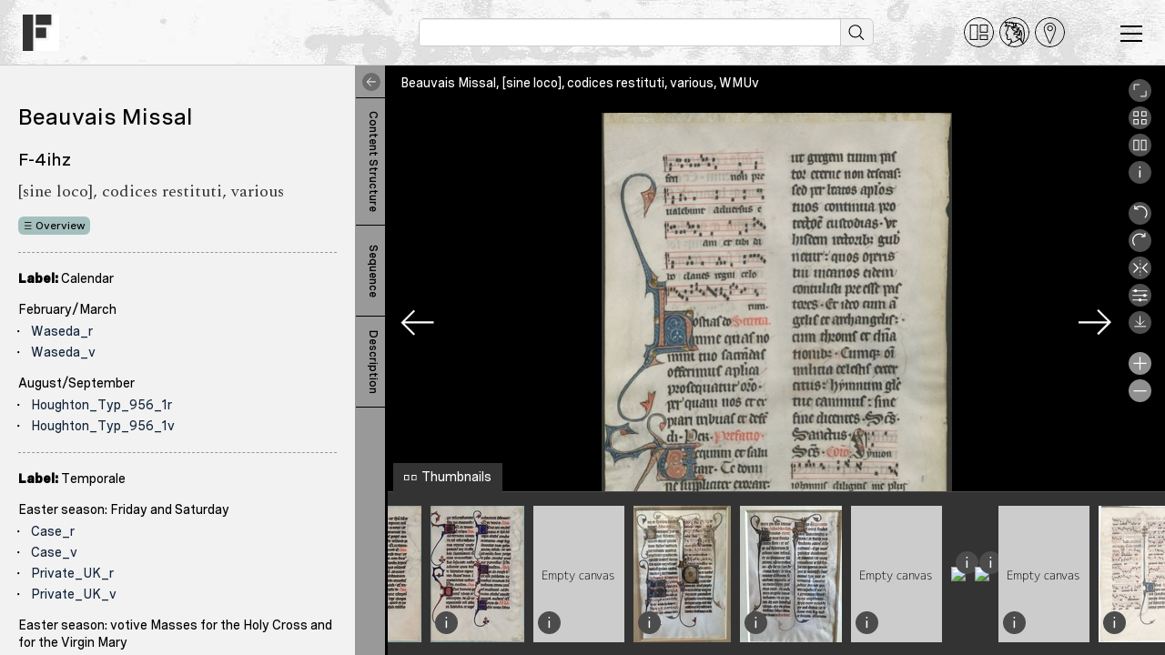

--- FILE ---
content_type: text/html; charset=UTF-8
request_url: https://fragmentarium.ms/view/page/F-4ihz/2839/37954
body_size: 27465
content:
    <!DOCTYPE html>
<html lang="en">
  <head>
    <meta charset="utf-8">
    <meta http-equiv="X-UA-Compatible" content="IE=edge">
    <title>Fragmentarium</title>
    <meta name="viewport" content="width=device-width, initial-scale=1.0" />
    <meta name="keywords" content="Fragmentarium, digitization, digitalisation, manuscript, medieval manuscripts, Codex, Codices, Cod. Sang., Codex Sangallenses, Stiftsbibliothek, Abbey Library, Swiss Libraries, St. Gallen, Universität Freiburg, Fribourg, Codicology, Medieval Studies, Paleography, Manuscript descriptions, Metadata, TEI, Medieval Institute, SharedCanvas, IIIF" />
    <meta name="description" content="Fragmentarium - Digital Laboratory for Medieval Manuscript Fragments. Fragmentarium enables libraries, collectors, researchers and students to publish images of medieval manuscript fragments, allowing them to catalogue, describe, transcribe, assemble and re-use them." />
    <meta name="author" content="Rafael Schwemmer, text & bytes (Programming and Design) - Douglas Kim (Programming, Solr Consulting) - Roger Klein (PHP and JavaScript Consulting)" />
    
    <link rel="apple-touch-icon" sizes="57x57" href="https://fragmentarium.ms/img/app-icons/apple-icon-57x57.png">
    <link rel="apple-touch-icon" sizes="60x60" href="https://fragmentarium.ms/img/app-icons/apple-icon-60x60.png">
    <link rel="apple-touch-icon" sizes="72x72" href="https://fragmentarium.ms/img/app-icons/apple-icon-72x72.png">
    <link rel="apple-touch-icon" sizes="76x76" href="https://fragmentarium.ms/img/app-icons/apple-icon-76x76.png">
    <link rel="apple-touch-icon" sizes="114x114" href="https://fragmentarium.ms/img/app-icons/apple-icon-114x114.png">
    <link rel="apple-touch-icon" sizes="120x120" href="https://fragmentarium.ms/img/app-icons/apple-icon-120x120.png">
    <link rel="apple-touch-icon" sizes="144x144" href="https://fragmentarium.ms/img/app-icons/apple-icon-144x144.png">
    <link rel="apple-touch-icon" sizes="152x152" href="https://fragmentarium.ms/img/app-icons/apple-icon-152x152.png">
    <link rel="apple-touch-icon" sizes="180x180" href="https://fragmentarium.ms/img/app-icons/apple-icon-180x180.png">
    <link rel="icon" type="image/png" sizes="192x192"  href="https://fragmentarium.ms/img/app-icons/android-icon-192x192.png">
    <link rel="icon" type="image/png" sizes="32x32" href="https://fragmentarium.ms/img/app-icons/favicon-32x32.png">
    <link rel="icon" type="image/png" sizes="96x96" href="https://fragmentarium.ms/img/app-icons/favicon-96x96.png">
    <link rel="icon" type="image/png" sizes="16x16" href="https://fragmentarium.ms/img/app-icons/favicon-16x16.png">
    <link rel="manifest" href="https://fragmentarium.ms/img/app-icons/manifest.json">
    <link href="/dist/frontend/index.css?1581968590" rel="stylesheet">

    <!--[if lt IE 11]>
      <center><img src="https://fragmentarium.ms/img/fragmentarium-logo-header.png" alt="Logo Fragmentarium" /></center>
      <p class=browsehappy>Your browser is <b>outdated</b>. You will be redirected to a page that will guide you to <a href="http://browsehappy.com/">install a newer browser</a></p>
      <meta http-equiv="refresh" content="3;url=http://www.browsehappy.com">
      <style>
        body {background-color:white;}
        #wrapper {display:none}
        .browsehappy {height:200px;border:1px solid maroon;text-align:center;padding:90px 20px;font-size:18px;background-color:#ffffcc;filter:progid:DXImageTransform.Microsoft.gradient(startColorstr='#ffffcc', endColorstr='#ffffff', GradientType=0)}
      </style>
    <![endif]-->
    <!-- Fathom - beautiful, simple website analytics -->
    <script src="https://cdn.usefathom.com/script.js" data-spa="auto" data-site="RWJVVDUL" defer></script>
    <!-- / Fathom --> 

</head>
<body class="frontend viewer pageViewMode">
  <div id="wrapper">

    <div id="viewer-parent-container">
        <div class="nav-header">
    <div id="greyly"></div>
    <nav class="navbar navbar-default">
      <div class="container-fluid">
                  
          <div class="navbar-header">
            <div id="navbar-toggler" aria-controls="navbar-toggler" aria-label="Toggle navigation" class="navbar-toggle collapsed" data-toggle="collapse" data-target="#nav-menu-collapse" aria-expanded="false" role="navigation">
              <span></span>
              <span></span>
              <span></span>
            </div>
            <a class="navbar-brand" href="/">
              <img src="https://fragmentarium.ms/img/svg/logo-bw.svg" alt="Fragmentarium" width="40" height="40">
            </a>
            <div class="container" style="padding-top:1.4em;">
              <div class="row">
                <div class="col-md-8 col-md-offset-4">
                  <form id="simple-search-form" method="get" action="https://fragmentarium.ms/search" class="form-inline">
                    <div class="form-group input-group nav-search navbar-left">
                      <div id="search-field">
                        <input type="text" name="sQueryString" value="" class="form-control nav-search-input">
                        <input type="image" src="/img/blind.gif" id="start-search-icon" title="Start search" alt="Start search">
                      </div>

                      <input id="aSelectedFacets" type="hidden" name="aSelectedFacets" value="" />

                      <input id="sSimpleSearchSearchField" type="hidden" name="sSearchField" value="all_metadata">
                      
                      <input id="sSimpleSearchSortField" type="hidden" name="sSortField" value="score">
                      
                      <input id="iSimpleSearchResultsPerPage" type="hidden" name="iResultsPerPage" value="100">

                      <input id="iSimpleSearchDateFrom" type="hidden" name="date_from" value="" />
                      <input id="iSimpleSearchDateTo" type="hidden" name="date_to" value="" />
                     
                      <input id="iSimpleSearchOrigMinNumberOfLines" type="hidden" name="orig_min_number_of_lines" value="" />
                      <input id="iSimpleSearchOrigMaxNumberOfLines" type="hidden" name="orig_max_number_of_lines" value="" />
                      <input id="iSimpleSearchOrigMinNumberOfColumns" type="hidden" name="orig_min_number_of_columns" value="" />
                      <input id="iSimpleSearchOrigMaxNumberOfColumns" type="hidden" name="orig_max_number_of_columns" value="" />
                      <input id="iSimpleSearchOrigDimensionsMinWidth" type="hidden" name="orig_dimensions_min_width" value="" />
                      <input id="iSimpleSearchOrigDimensionsMaxWidth" type="hidden" name="orig_dimensions_max_width" value="" />
                      <input id="iSimpleSearchOrigDimensionsMinHeight" type="hidden" name="orig_dimensions_min_height" value="" />
                      <input id="iSimpleSearchOrigDimensionsMaxHeight" type="hidden" name="orig_dimensions_max_height" value="" />
                      <input id="iSimpleSearchOrigWrittenSpaceMinWidth" type="hidden" name="orig_written_space_min_width" value="" />
                      <input id="iSimpleSearchOrigWrittenSpaceMaxWidth" type="hidden" name="orig_written_space_max_width" value="" />
                      <input id="iSimpleSearchOrigWrittenSpaceMinHeight" type="hidden" name="orig_written_space_min_height" value="" />
                      <input id="iSimpleSearchOrigWrittenSpaceMaxHeight" type="hidden" name="orig_written_space_max_height" value="" />                    

                                          </div>
                    
                    <div id="quicklinks">
                      <a href="https://fragmentarium.ms/search"><img src="/img/svg/fragments.svg" alt="All Fragments" title="All Fragments"></a>
                      <a href="https://fragmentarium.ms/person_index"><img src="/img/svg/persons.svg" alt="Persons" title="Person Index"></a>
                      <a href="https://fragmentarium.ms/place_index"><img src="/img/svg/places.svg" alt="Places" title="Places Index"></a>
                    </div>
                  </form>

                </div>
                              </div>
            </div>
          </div><!-- end .navbar-header -->

          <aside class="collapse navbar-collapse" id="nav-menu-collapse">

            <ul class="nav navbar-nav navbar-right">
                                                                  <li class="main search">
                    <a href="https://fragmentarium.ms/search">All Fragments</a>
                  </li>
                                    <li class="main person_index">
                    <a href="https://fragmentarium.ms/person_index">Person Index</a>
                  </li>
                                    <li class="main place_index">
                    <a href="https://fragmentarium.ms/place_index">Place Index</a>
                  </li>
                                                                                  
<li class="pages-sidenav has-children collapsed"><div class="toggler"></div>
<a href="javascript:void(0)" class="toggle-link">About</a>
<ul>
<li class="digital-laboratory">
<a href="https://fragmentarium.ms/pages/about/digital-laboratory">Digital Laboratory</a>
</li>
<li class="past-and-present">
<a href="https://fragmentarium.ms/pages/about/past-and-present">Past and Present</a>
</li>
</ul>
</li>                                                                <li class="pages-sidenav">
                                        <a href="https://fragmentarium.ms/pages/partners">Partners</a>
                  </li>
                                                                <li class="pages-sidenav">
                                        <a href="https://fragmentarium.ms/pages/programs">Programs</a>
                  </li>
                                                                
<li class="pages-sidenav has-children collapsed"><div class="toggler"></div>
<a href="javascript:void(0)" class="toggle-link">Publications</a>
<ul>
<li class="e-journal">
<a href="https://fragmentarium.ms/pages/publications/e-journal">Journal: Fragmentology</a>
</li>
<li class="recent_pubs">
<a href="https://fragmentarium.ms/pages/publications/recent_pubs">Recent Publications</a>
</li>
</ul>
</li>                                                                
<li class="pages-sidenav has-children collapsed"><div class="toggler"></div>
<a href="javascript:void(0)" class="toggle-link">News + Events</a>
<ul>
<li class="news">
<a href="https://fragmentarium.ms/pages/news_events/news">News</a>
</li>
<li class="workshops">
<a href="https://fragmentarium.ms/pages/news_events/workshops">Workshops</a>
</li>
<li class="cataloguing_courses">
<a href="https://fragmentarium.ms/pages/news_events/cataloguing_courses">Cataloguing Courses</a>
</li>
<li class="seminars">
<a href="https://fragmentarium.ms/pages/news_events/seminars">Seminars</a>
</li>
<li class="archive">
<a href="https://fragmentarium.ms/pages/news_events/archive">News Archive</a>
</li>
</ul>
</li>                                                                <li class="pages-sidenav">
                                        <a href="https://fragmentarium.ms/contact">Contact</a>
                  </li>
                                                        </ul><!-- end .navbar-right -->

          </aside><!-- end #nav-menu-collapse -->

              </div><!-- end .container-fluid -->
    </nav>
  </div><!-- end .nav-header -->      <script type="application/javascript">
  var sDocumentId = "3041"
</script>
<div class="modal fade" id="document-metadata-info-modal" aria-hidden="true">
  <div class="modal-dialog modal-lg">
    <div class="modal-content">
      <div class="modal-header">
        <button type="button" class="close" data-dismiss="modal" aria-hidden="true">&times;</button>
        <p class="modal-title">Document Metadata</p>
      </div>
      <div class="modal-body">
        <ul class="nav nav-tabs">
          <li class="active">
            <a data-toggle="tab" href="#tab-basic-metadata">Basic Metadata</a>
          </li>
          <li>
            <a data-toggle="tab" href="#tab-how-to-quote">How To Quote</a>
          </li>
          <li>
            <a data-toggle="tab" href="#tab-rights">Rights</a>
          </li>
          <li>
            <a data-toggle="tab" href="#tab-tags">Tags</a>
          </li>
                      <li>
              <a data-toggle="tab" href="#tab-facets">Facets</a>
            </li>
                                <li>
              <a data-toggle="tab" href="#tab-persons">Persons</a>
            </li>
                                <li>
              <a data-toggle="tab" href="#tab-places">Places</a>
            </li>
                  </ul>
        <div class="tab-content">
          <div class="tab-pane fade active in" id="tab-basic-metadata">
            <h3>Beauvais Missal – Virtual Reconstruction</h3>
            <em class="headline">Parchment &middot; 122 leaves (of 309) &middot; 1270 – 1300 CE &middot; Beauvais &middot; 290 x 204 mm</em>
            <h4>F-4ihz</h4>
            <h5 class="collection-shelfmark serif">
              [sine loco], codices restituti, various            </h5>

            <div class="sidebar-metadata-info">
              <div class="btn btn-default btn-overview btn-sm">
                <a href="https://fragmentarium.ms/overview/F-4ihz">Go to Overview Page</a>
              </div>
              <hr class="sidebar-metadata-divider" />
                      
              <div>
                <dfn>Language</dfn><br>Latin              </div>
              <div>                      
                <dfn>Reconstruction Summary</dfn><br><p>The Beauvais Missal is one of the best-known victims of mid-twentieth-century American biblioclasm, serving as a perfect example of just how great a loss is incurred when a codex is dismembered and its leaves scattered. The manuscript was written in or near Beauvais, France, in the last quarter of the thirteenth century and was used early on at the cathedral there, as evidenced by an inscription on a lost leaf, transcribed in a 1926 Sotheby’s auction catalogue. Peter Kidd recently discovered that the manuscript was purchased from Sotheby’s by American industrialist William Randolph Hearst, who owned it until 1942 when he sold it through Gimbel Brothers to New York dealer Philip Duschnes, who cut it up and began selling leaves less than one month later. He passed the remnants on to Otto Ege, who scattered it through his usual means, by gift or sale. Leaves of the Beauvais Missal are no. 15 in Ege's "Fifty Original Leaves of Medieval Manuscripts" portfolio.</p>                 <em>(Lisa Fagin Davis)</em>              </div>

                              <div>
                  <dfn>Scholarly description(s)</dfn><br>
                  <ul class="list">
                                          <li>
                        Lisa Fagin Davis observation<br />
                        <a href="https://fragmentarium.ms/description/F-4ihz/2581"><small>&rarr;</small> Show description</a>
                      </li>
                                      </ul>
                </div>
                            
              <div>
                <dfn>Online Since</dfn><br>11/19/2019              </div>
            </div>
          </div>
          <div class="tab-pane fade" id="tab-how-to-quote">
            <h3>Beauvais Missal</h3>
            <em class="headline">Parchment &middot; 122 leaves (of 309) &middot; 1270 – 1300 CE &middot; Beauvais &middot; 290 x 204 mm</em>
            <h4>F-4ihz</h4>
            <h5 class="collection-shelfmark serif">
              [sine loco], codices restituti, various            </h5>
            <hr class="sidebar-metadata-divider" />
            <div class="sidebar-metadata-info">
              <dfn>How to quote</dfn>
              <div class="serif alert">
                                
Beauvais Missal  (Virtual Reconstruction), 

<a href="https://fragmentarium.ms/overview/F-4ihz">
  (https://fragmentarium.ms/overview/F-4ihz)
</a>
              </div>      
              <hr class="sidebar-metadata-divider" />
              <dfn>IIIF Manifest URL</dfn><br><a href="https://fragmentarium.ms/metadata/iiif/F-4ihz/manifest.json">https://fragmentarium.ms/metadata/iiif/F-4ihz/manifest.json</a><br><br>
              <dfn>Permanent link</dfn><br><a href="https://fragmentarium.ms/overview/F-4ihz">https://fragmentarium.ms/overview/F-4ihz</a><br><br>
              <dfn>Online Since</dfn><br>11/19/2019            </div>
          </div>
          <div class="tab-pane fade" id="tab-rights">
            <h3>Beauvais Missal – Virtual Reconstruction</h3>
            <em class="headline">Parchment &middot; 122 leaves (of 309) &middot; 1270 – 1300 CE &middot; Beauvais &middot; 290 x 204 mm</em>
            <h4>F-4ihz</h4>
            <h5 class="collection-shelfmark">
              [sine loco], codices restituti, various            </h5>
            <hr class="sidebar-metadata-divider" />
            <div class="sidebar-metadata-info">
              <div>
                <dfn>Image Rights</dfn><br>
                                  <a href="https://creativecommons.org/publicdomain/mark/1.0/">
                    <img src="https://fragmentarium.ms/img/frontend/PUBLIC_DOMAIN.png" alt="Image Rights" width="70" style="padding:5px;">
                  </a>
                                                  <img src="https://fragmentarium.ms/img/frontend/approved-for-free-cultural-works-logo.png" width="70" height="70" alt="Approved for free cultural works" width="45" style="padding:5px;">
                              </div>
              <hr class="sidebar-metadata-divider" />
                <div>
                  <dfn>For commercial use of images: see</dfn><br>
                  <a href="https://fragmentarium.ms/about/terms">Terms of Use</a>
                </div>
                <div>
                  <dfn>Contact E-Mail</dfn><br>
                  <a href="mailto:&#x66;&#x72;&#x61;&#103;&#109;&#101;n&#116;&#97;&#x72;&#105;&#117;&#x6d;&#x40;&#x75;n&#105;&#102;r.&#x63;&#104;">&#x66;ra&#x67;&#x6d;&#x65;n&#116;&#97;&#114;&#105;&#117;&#x6d;&#64;&#117;ni&#x66;r.c&#x68;</a>
                </div>
              <div>
                <dfn>Online Since</dfn><br>
                  11/19/2019              </div>
            </div>
          </div>
          <div class="tab-pane fade" id="tab-tags">
                      </div>

                      <div class="tab-pane fade" id="tab-facets">
                              <div class="facet-container">
                  <span class="facet-category-name">Century</span>
                                    <ul class="list">
                                                                                        <li>13th century</li>
                                                            </ul>
                </div>
                              <div class="facet-container">
                  <span class="facet-category-name">Text Language</span>
                                    <ul class="list">
                                                                                        <li>Latin</li>
                                                            </ul>
                </div>
                              <div class="facet-container">
                  <span class="facet-category-name">Script Type</span>
                                    <ul class="list">
                                                                                        <li>Gothic Script (generic)</li>
                                                            </ul>
                </div>
                              <div class="facet-container">
                  <span class="facet-category-name">Liturgica</span>
                                    <ul class="list">
                                                                                        <li>Missal</li>
                                                            </ul>
                </div>
                              <div class="facet-container">
                  <span class="facet-category-name">Musical Notation</span>
                                    <ul class="list">
                                                                                        <li>Square Notation</li>
                                                            </ul>
                </div>
                          </div>
                                <div class="tab-pane fade" id="tab-persons">
                              <div class="persons-container">
                  <span class="person-name">Brölemann, Henry Auguste 1775-1854</span>
                  <ul class="list">
                                          <li>Role: Previous Owner</li>
                                                              <li>Authority Source: Fragmentarium</li>
                                                          </ul>
                </div>
                              <div class="persons-container">
                  <span class="person-name">Duschnes, Philip C</span>
                  <ul class="list">
                                          <li>Role: Fragmentator</li>
                                                              <li>Authority Source: VIAF</li>
                                                              <li>Biographical data: 1897-1970</li>
                                      </ul>
                </div>
                              <div class="persons-container">
                  <span class="person-name">Ege, Otto F.</span>
                  <ul class="list">
                                          <li>Role: Fragmentator</li>
                                                              <li>Authority Source: VIAF</li>
                                                              <li>Biographical data: 1888-1951</li>
                                      </ul>
                </div>
                              <div class="persons-container">
                  <span class="person-name">Hearst, William Randolph</span>
                  <ul class="list">
                                          <li>Role: Previous Owner</li>
                                                              <li>Authority Source: VIAF</li>
                                                              <li>Biographical data: 1863-1951</li>
                                      </ul>
                </div>
                              <div class="persons-container">
                  <span class="person-name">Petit de Meurville, François Didier</span>
                  <ul class="list">
                                          <li>Role: Previous Owner</li>
                                                              <li>Authority Source: VIAF</li>
                                                              <li>Biographical data: 1793-1873</li>
                                      </ul>
                </div>
                          </div>
                                <div class="tab-pane fade" id="tab-places">
                              <div class="places-container">
                  <span class="place-name">Beauvais (France)</span>
                  <ul class="list">
                                          <li>Role: Not Specified</li>
                                                              <li>Authority Source: VIAF</li>
                                      </ul>
                </div>
                          </div>
                  </div>
      </div>
      <div class="modal-footer">
        <button type="button" class="btn btn-more" data-dismiss="modal">Close</button>
      </div>
    </div>
  </div>
</div>
            


           
        
      <div class="viewer-container" style="background-color:#000000">

        <!-- Metadata Sidebar -->
                
          <div id="sidebar-col">
            <div class="viewer-sidebar">
              <div class="sidebar-metadata">
                <div id="tabContent" class="ver-content">                 
                  <!-- Physical Structures Tab -->
                                    <!-- End Physical Structures Tab -->

                  <!-- Content Structures Tab -->
                                      <div class="tab-pane fade" id="tab-content-structures">
                      <h3>Beauvais Missal                      </h3>
                      <h4 class="mb-1">F-4ihz</h4>
                      <div class="serif collection-shelfmark">
                        [sine loco], codices restituti, various                      </div>
                      <div>
                        <a class="btn btn-default btn-overview btn-sm" href="https://fragmentarium.ms/overview/F-4ihz">Overview</a>
                      </div>
                      
                      <hr />

                      
                                              
                                                      <p><strong>Label: </strong>Calendar</p>
                                                    
                          
                          <!-- Range Display -->
                                                                                                                    <div class="range-label-viewer-sidebar">
                                  February/March                                                                  </div>
                                <!-- Canvas Display -->
                                                                  <ul class="canvas-labels">
                                                                                                                                                    <li>
                                          <a href="https://fragmentarium.ms/view/page/F-4ihz/2839/57572">Waseda_r</a>
                                        </li>
                                                                                                                                                                                                                              <li>
                                          <a href="https://fragmentarium.ms/view/page/F-4ihz/2839/57573">Waseda_v</a>
                                        </li>
                                                                                                                                              </ul>
                                                                <!-- End Canvas Display -->
                                                                                                                        <div class="range-label-viewer-sidebar">
                                  August/September                                                                  </div>
                                <!-- Canvas Display -->
                                                                  <ul class="canvas-labels">
                                                                                                                                                    <li>
                                          <a href="https://fragmentarium.ms/view/page/F-4ihz/2839/32679">Houghton_Typ_956_1r</a>
                                        </li>
                                                                                                                                                                                                                              <li>
                                          <a href="https://fragmentarium.ms/view/page/F-4ihz/2839/32680">Houghton_Typ_956_1v</a>
                                        </li>
                                                                                                                                              </ul>
                                                                <!-- End Canvas Display -->
                                                                                                                                                                                                                                                                                                                                                                                                                                                                                                                                                                                                                                                                                                                                                                                                                                                                                                                                                                                                                                                                                                                                                                                                  <!-- End Range Display -->
                          <hr />
                        
                                                      <p><strong>Label: </strong>Temporale</p>
                                                    
                          
                          <!-- Range Display -->
                                                                                                                                                                                                                                        <div class="range-label-viewer-sidebar">
                                  Easter season: Friday and Saturday                                                                  </div>
                                <!-- Canvas Display -->
                                                                  <ul class="canvas-labels">
                                                                                                                                                    <li>
                                          <a href="https://fragmentarium.ms/view/page/F-4ihz/2839/32697">Case_r</a>
                                        </li>
                                                                                                                                                                                                                              <li>
                                          <a href="https://fragmentarium.ms/view/page/F-4ihz/2839/32698">Case_v</a>
                                        </li>
                                                                                                                                                                                                                              <li>
                                          <a href="https://fragmentarium.ms/view/page/F-4ihz/2839/37302">Private_UK_r</a>
                                        </li>
                                                                                                                                                                                                                              <li>
                                          <a href="https://fragmentarium.ms/view/page/F-4ihz/2839/37303">Private_UK_v</a>
                                        </li>
                                                                                                                                              </ul>
                                                                <!-- End Canvas Display -->
                                                                                                                        <div class="range-label-viewer-sidebar">
                                  Easter season: votive Masses for the Holy Cross and for the Virgin Mary                                                                  </div>
                                <!-- Canvas Display -->
                                                                  <ul class="canvas-labels">
                                                                                                                                                    <li>
                                          <a href="https://fragmentarium.ms/view/page/F-4ihz/2839/58022">Atchison_r</a>
                                        </li>
                                                                                                                                                                                                                              <li>
                                          <a href="https://fragmentarium.ms/view/page/F-4ihz/2839/58023">Atchison_v</a>
                                        </li>
                                                                                                                                              </ul>
                                                                <!-- End Canvas Display -->
                                                                                                                        <div class="range-label-viewer-sidebar">
                                  Sundays after Easter                                                                  </div>
                                <!-- Canvas Display -->
                                                                  <ul class="canvas-labels">
                                                                                                                                                    <li>
                                          <a href="https://fragmentarium.ms/view/page/F-4ihz/2839/37337">image 2</a>
                                        </li>
                                                                                                                                                                                                                              <li>
                                          <a href="https://fragmentarium.ms/view/page/F-4ihz/2839/37338">image 1</a>
                                        </li>
                                                                                                                                                                                                                              <li>
                                          <a href="https://fragmentarium.ms/view/page/F-4ihz/2839/32582">Chifley_005_cropped</a>
                                        </li>
                                                                                                                                                                                                                              <li>
                                          <a href="https://fragmentarium.ms/view/page/F-4ihz/2839/32581">Chifley_005_A_cropped</a>
                                        </li>
                                                                                                                                                                                                                              <li>
                                          <a href="https://fragmentarium.ms/view/page/F-4ihz/2839/33343">Pirages_cat_57_crop</a>
                                        </li>
                                                                                                                                              </ul>
                                                                <!-- End Canvas Display -->
                                                                                                                        <div class="range-label-viewer-sidebar">
                                  Rogation and Ascension                                                                  </div>
                                <!-- Canvas Display -->
                                                                  <ul class="canvas-labels">
                                                                                                                                                    <li>
                                          <a href="https://fragmentarium.ms/view/page/F-4ihz/2839/32901">saskatchewan_r</a>
                                        </li>
                                                                                                                                                                                                                              <li>
                                          <a href="https://fragmentarium.ms/view/page/F-4ihz/2839/32902">saskatchewan_v</a>
                                        </li>
                                                                                                                                                                                                                              <li>
                                          <a href="https://fragmentarium.ms/view/page/F-4ihz/2839/67856">Bethesda_hi_r</a>
                                        </li>
                                                                                                                                                                                                                              <li>
                                          <a href="https://fragmentarium.ms/view/page/F-4ihz/2839/67853">Bethesda_hi_v</a>
                                        </li>
                                                                                                                                                                                                                              <li>
                                          <a href="https://fragmentarium.ms/view/page/F-4ihz/2839/72328">BRBL_Box_67_Folder_6_r</a>
                                        </li>
                                                                                                                                                                                                                              <li>
                                          <a href="https://fragmentarium.ms/view/page/F-4ihz/2839/72329">BRBL_Box_67_Folder_6_v</a>
                                        </li>
                                                                                                                                                                                                                              <li>
                                          <a href="https://fragmentarium.ms/view/page/F-4ihz/2839/36898">Notre_Dame_r</a>
                                        </li>
                                                                                                                                                                                                                              <li>
                                          <a href="https://fragmentarium.ms/view/page/F-4ihz/2839/36899">Notre_Dame_v</a>
                                        </li>
                                                                                                                                                                                                                              <li>
                                          <a href="https://fragmentarium.ms/view/page/F-4ihz/2839/33347">Quaritch_1270_79r</a>
                                        </li>
                                                                                                                                              </ul>
                                                                <!-- End Canvas Display -->
                                                                                                                        <div class="range-label-viewer-sidebar">
                                  Pentecost and Pentecost Week                                                                  </div>
                                <!-- Canvas Display -->
                                                                  <ul class="canvas-labels">
                                                                                                                                                    <li>
                                          <a href="https://fragmentarium.ms/view/page/F-4ihz/2839/33380">Florida_2r</a>
                                        </li>
                                                                                                                                                                                                                              <li>
                                          <a href="https://fragmentarium.ms/view/page/F-4ihz/2839/33381">Florida_2v</a>
                                        </li>
                                                                                                                                                                                                                              <li>
                                          <a href="https://fragmentarium.ms/view/page/F-4ihz/2839/37311">Wellesley_33_1r</a>
                                        </li>
                                                                                                                                                                                                                              <li>
                                          <a href="https://fragmentarium.ms/view/page/F-4ihz/2839/37312">Wellesley_33_1v</a>
                                        </li>
                                                                                                                                                                                                                              <li>
                                          <a href="https://fragmentarium.ms/view/page/F-4ihz/2839/33385">Paris_1r</a>
                                        </li>
                                                                                                                                                                                                                              <li>
                                          <a href="https://fragmentarium.ms/view/page/F-4ihz/2839/33386">Paris_1v</a>
                                        </li>
                                                                                                                                                                                                                              <li>
                                          <a href="https://fragmentarium.ms/view/page/F-4ihz/2839/33352">SL_5Dec1994r</a>
                                        </li>
                                                                                                                                                                                                                              <li>
                                          <a href="https://fragmentarium.ms/view/page/F-4ihz/2839/33353">SL_5Dec1994v</a>
                                        </li>
                                                                                                                                                                                                                              <li>
                                          <a href="https://fragmentarium.ms/view/page/F-4ihz/2839/37325">Schoyen_MS_222_2r</a>
                                        </li>
                                                                                                                                                                                                                              <li>
                                          <a href="https://fragmentarium.ms/view/page/F-4ihz/2839/37326">Schoyen_MS_222_2v</a>
                                        </li>
                                                                                                                                                                                                                              <li>
                                          <a href="https://fragmentarium.ms/view/page/F-4ihz/2839/72324">BRBL_box_99_folder_1_r</a>
                                        </li>
                                                                                                                                                                                                                              <li>
                                          <a href="https://fragmentarium.ms/view/page/F-4ihz/2839/72325">BRBL_box_99_folder_1_v</a>
                                        </li>
                                                                                                                                                                                                                              <li>
                                          <a href="https://fragmentarium.ms/view/page/F-4ihz/2839/33356">BU_EBR</a>
                                        </li>
                                                                                                                                              </ul>
                                                                <!-- End Canvas Display -->
                                                                                                                        <div class="range-label-viewer-sidebar">
                                  Sundays after Pentecost                                                                  </div>
                                <!-- Canvas Display -->
                                                                  <ul class="canvas-labels">
                                                                                                                                                    <li>
                                          <a href="https://fragmentarium.ms/view/page/F-4ihz/2839/37347">AGO_9054r</a>
                                        </li>
                                                                                                                                                                                                                              <li>
                                          <a href="https://fragmentarium.ms/view/page/F-4ihz/2839/37348">AGO_9054v</a>
                                        </li>
                                                                                                                                                                                                                              <li>
                                          <a href="https://fragmentarium.ms/view/page/F-4ihz/2839/32659">U_Mass_v</a>
                                        </li>
                                                                                                                                                                                                                              <li>
                                          <a href="https://fragmentarium.ms/view/page/F-4ihz/2839/32658">U_Mass_r</a>
                                        </li>
                                                                                                                                                                                                                              <li>
                                          <a href="https://fragmentarium.ms/view/page/F-4ihz/2839/33390">Florida_1r</a>
                                        </li>
                                                                                                                                                                                                                              <li>
                                          <a href="https://fragmentarium.ms/view/page/F-4ihz/2839/33391">Florida_1v</a>
                                        </li>
                                                                                                                                                                                                                              <li>
                                          <a href="https://fragmentarium.ms/view/page/F-4ihz/2839/32842">Minnesota_Ege_15r</a>
                                        </li>
                                                                                                                                                                                                                              <li>
                                          <a href="https://fragmentarium.ms/view/page/F-4ihz/2839/32843">Minnesota_Ege_15v</a>
                                        </li>
                                                                                                                                                                                                                              <li>
                                          <a href="https://fragmentarium.ms/view/page/F-4ihz/2839/32749">Kent_r</a>
                                        </li>
                                                                                                                                                                                                                              <li>
                                          <a href="https://fragmentarium.ms/view/page/F-4ihz/2839/32750">Kent_v</a>
                                        </li>
                                                                                                                                                                                                                              <li>
                                          <a href="https://fragmentarium.ms/view/page/F-4ihz/2839/36904">Loyola_recto</a>
                                        </li>
                                                                                                                                                                                                                              <li>
                                          <a href="https://fragmentarium.ms/view/page/F-4ihz/2839/36905">Loyola_verso</a>
                                        </li>
                                                                                                                                                                                                                              <li>
                                          <a href="https://fragmentarium.ms/view/page/F-4ihz/2839/32832">Lima_r</a>
                                        </li>
                                                                                                                                                                                                                              <li>
                                          <a href="https://fragmentarium.ms/view/page/F-4ihz/2839/32833">Lima_v</a>
                                        </li>
                                                                                                                                                                                                                              <li>
                                          <a href="https://fragmentarium.ms/view/page/F-4ihz/2839/58013">Vonore_r</a>
                                        </li>
                                                                                                                                                                                                                              <li>
                                          <a href="https://fragmentarium.ms/view/page/F-4ihz/2839/58014">Vonore_v</a>
                                        </li>
                                                                                                                                                                                                                              <li>
                                          <a href="https://fragmentarium.ms/view/page/F-4ihz/2839/58000">R_FOL_15r</a>
                                        </li>
                                                                                                                                                                                                                              <li>
                                          <a href="https://fragmentarium.ms/view/page/F-4ihz/2839/58001">R_FOL_15v</a>
                                        </li>
                                                                                                                                                                                                                              <li>
                                          <a href="https://fragmentarium.ms/view/page/F-4ihz/2839/32837">Minnesota_MS_49r</a>
                                        </li>
                                                                                                                                                                                                                              <li>
                                          <a href="https://fragmentarium.ms/view/page/F-4ihz/2839/32838">Minnesota_MS_49v</a>
                                        </li>
                                                                                                                                                                                                                              <li>
                                          <a href="https://fragmentarium.ms/view/page/F-4ihz/2839/37352">Glencairn_07_MS_604r</a>
                                        </li>
                                                                                                                                                                                                                              <li>
                                          <a href="https://fragmentarium.ms/view/page/F-4ihz/2839/37353">Glencairn_07_MS_604v</a>
                                        </li>
                                                                                                                                                                                                                              <li>
                                          <a href="https://fragmentarium.ms/view/page/F-4ihz/2839/32950">Ohio_U_r</a>
                                        </li>
                                                                                                                                                                                                                              <li>
                                          <a href="https://fragmentarium.ms/view/page/F-4ihz/2839/32951">Ohio_U_v</a>
                                        </li>
                                                                                                                                                                                                                              <li>
                                          <a href="https://fragmentarium.ms/view/page/F-4ihz/2839/63267">Columbus_r</a>
                                        </li>
                                                                                                                                                                                                                              <li>
                                          <a href="https://fragmentarium.ms/view/page/F-4ihz/2839/63268">Columbus_v</a>
                                        </li>
                                                                                                                                                                                                                              <li>
                                          <a href="https://fragmentarium.ms/view/page/F-4ihz/2839/48413">NGA_r</a>
                                        </li>
                                                                                                                                              </ul>
                                                                <!-- End Canvas Display -->
                                                                                                                                                                                                                                                                                                                                                                                                                                                                                                                                                                                                                                                                                                                                                                                                                                      <!-- End Range Display -->
                          <hr />
                        
                                                      <p><strong>Label: </strong>Canon</p>
                                                    
                          
                          <!-- Range Display -->
                                                                                                                                                                                                                                                                                                                                                                                                                                                                                                                                                                                                    <div class="range-label-viewer-sidebar">
                                                                                                    </div>
                                <!-- Canvas Display -->
                                                                  <ul class="canvas-labels">
                                                                                                                                                    <li>
                                          <a href="https://fragmentarium.ms/view/page/F-4ihz/2839/32711">CMA_r</a>
                                        </li>
                                                                                                                                                                                                                              <li>
                                          <a href="https://fragmentarium.ms/view/page/F-4ihz/2839/32712">CMA_v</a>
                                        </li>
                                                                                                                                                                                                                              <li>
                                          <a href="https://fragmentarium.ms/view/page/F-4ihz/2839/33361">Ege_Modern_Book_1947r</a>
                                        </li>
                                                                                                                                                                                                                              <li>
                                          <a href="https://fragmentarium.ms/view/page/F-4ihz/2839/37361">Oberlin</a>
                                        </li>
                                                                                                                                                                                                                              <li>
                                          <a href="https://fragmentarium.ms/view/page/F-4ihz/2839/37362">Oberlin_v</a>
                                        </li>
                                                                                                                                                                                                                              <li>
                                          <a href="https://fragmentarium.ms/view/page/F-4ihz/2839/50818">Ferrini_1_no_48</a>
                                        </li>
                                                                                                                                                                                                                              <li>
                                          <a href="https://fragmentarium.ms/view/page/F-4ihz/2839/32702">CPL_Ege_15r</a>
                                        </li>
                                                                                                                                                                                                                              <li>
                                          <a href="https://fragmentarium.ms/view/page/F-4ihz/2839/32703">CPL_Ege_15v</a>
                                        </li>
                                                                                                                                                                                                                              <li>
                                          <a href="https://fragmentarium.ms/view/page/F-4ihz/2839/39462">UCBoulder_15r</a>
                                        </li>
                                                                                                                                                                                                                              <li>
                                          <a href="https://fragmentarium.ms/view/page/F-4ihz/2839/39463">UCBoulder_15v</a>
                                        </li>
                                                                                                                                                                                                                              <li>
                                          <a href="https://fragmentarium.ms/view/page/F-4ihz/2839/33394">Cleveland_r</a>
                                        </li>
                                                                                                                                                                                                                              <li>
                                          <a href="https://fragmentarium.ms/view/page/F-4ihz/2839/33395">Cleveland_v</a>
                                        </li>
                                                                                                                                                                                                                              <li>
                                          <a href="https://fragmentarium.ms/view/page/F-4ihz/2839/33400">SL_2012_2a_r</a>
                                        </li>
                                                                                                                                                                                                                              <li>
                                          <a href="https://fragmentarium.ms/view/page/F-4ihz/2839/33401">SL_2012_2a_v</a>
                                        </li>
                                                                                                                                                                                                                              <li>
                                          <a href="https://fragmentarium.ms/view/page/F-4ihz/2839/48414">NGA_v</a>
                                        </li>
                                                                                                                                              </ul>
                                                                <!-- End Canvas Display -->
                                                                                                                                                                                                                                                                                                                                                                                                                                                                                                                                                                                                                                                                                                                                                                            <!-- End Range Display -->
                          <hr />
                        
                                                      <p><strong>Label: </strong>Sanctorale</p>
                                                    
                          
                          <!-- Range Display -->
                                                                                                                                                                                                                                                                                                                                                                                                                                                                                                                                                                                                                                                              <div class="range-label-viewer-sidebar">
                                  March                                                                  </div>
                                <!-- Canvas Display -->
                                                                  <ul class="canvas-labels">
                                                                                                                                                    <li>
                                          <a href="https://fragmentarium.ms/view/page/F-4ihz/2839/33405">Maryland_r</a>
                                        </li>
                                                                                                                                                                                                                              <li>
                                          <a href="https://fragmentarium.ms/view/page/F-4ihz/2839/33406">Maryland_v</a>
                                        </li>
                                                                                                                                              </ul>
                                                                <!-- End Canvas Display -->
                                                                                                                        <div class="range-label-viewer-sidebar">
                                  April                                                                  </div>
                                <!-- Canvas Display -->
                                                                  <ul class="canvas-labels">
                                                                                                                                                    <li>
                                          <a href="https://fragmentarium.ms/view/page/F-4ihz/2839/53192">Great_Falls_r</a>
                                        </li>
                                                                                                                                                                                                                              <li>
                                          <a href="https://fragmentarium.ms/view/page/F-4ihz/2839/53193">Great_Falls_v</a>
                                        </li>
                                                                                                                                                                                                                              <li>
                                          <a href="https://fragmentarium.ms/view/page/F-4ihz/2839/79606">Union_CollegeR</a>
                                        </li>
                                                                                                                                                                                                                              <li>
                                          <a href="https://fragmentarium.ms/view/page/F-4ihz/2839/79607">Union_CollegeV</a>
                                        </li>
                                                                                                                                              </ul>
                                                                <!-- End Canvas Display -->
                                                                                                                        <div class="range-label-viewer-sidebar">
                                  May                                                                  </div>
                                <!-- Canvas Display -->
                                                                  <ul class="canvas-labels">
                                                                                                                                                    <li>
                                          <a href="https://fragmentarium.ms/view/page/F-4ihz/2839/32662">Lilly_recto</a>
                                        </li>
                                                                                                                                                                                                                              <li>
                                          <a href="https://fragmentarium.ms/view/page/F-4ihz/2839/32663">Lilly_verso</a>
                                        </li>
                                                                                                                                              </ul>
                                                                <!-- End Canvas Display -->
                                                                                                                        <div class="range-label-viewer-sidebar">
                                  June                                                                  </div>
                                <!-- Canvas Display -->
                                                                  <ul class="canvas-labels">
                                                                                                                                                    <li>
                                          <a href="https://fragmentarium.ms/view/page/F-4ihz/2839/33415">Oberlin_r</a>
                                        </li>
                                                                                                                                                                                                                              <li>
                                          <a href="https://fragmentarium.ms/view/page/F-4ihz/2839/33416">Oberlin_v</a>
                                        </li>
                                                                                                                                                                                                                              <li>
                                          <a href="https://fragmentarium.ms/view/page/F-4ihz/2839/37365">Rutgers_r</a>
                                        </li>
                                                                                                                                                                                                                              <li>
                                          <a href="https://fragmentarium.ms/view/page/F-4ihz/2839/37366">Rutgers_v</a>
                                        </li>
                                                                                                                                                                                                                              <li>
                                          <a href="https://fragmentarium.ms/view/page/F-4ihz/2839/37356">Glencairn_07_MS_626r</a>
                                        </li>
                                                                                                                                                                                                                              <li>
                                          <a href="https://fragmentarium.ms/view/page/F-4ihz/2839/37357">Glencairn_07_MS_626v</a>
                                        </li>
                                                                                                                                                                                                                              <li>
                                          <a href="https://fragmentarium.ms/view/page/F-4ihz/2839/37704">Hollins_Ms_5_Leaf_2r_cr</a>
                                        </li>
                                                                                                                                                                                                                              <li>
                                          <a href="https://fragmentarium.ms/view/page/F-4ihz/2839/37705">Hollins_Ms_5_Leaf_2v_cr</a>
                                        </li>
                                                                                                                                                                                                                              <li>
                                          <a href="https://fragmentarium.ms/view/page/F-4ihz/2839/37692">Met_r</a>
                                        </li>
                                                                                                                                                                                                                              <li>
                                          <a href="https://fragmentarium.ms/view/page/F-4ihz/2839/37693">Met_v</a>
                                        </li>
                                                                                                                                                                                                                              <li>
                                          <a href="https://fragmentarium.ms/view/page/F-4ihz/2839/37708">Eastman_Fleischer_84Ar</a>
                                        </li>
                                                                                                                                                                                                                              <li>
                                          <a href="https://fragmentarium.ms/view/page/F-4ihz/2839/37709">Eastman_Fleischer_84Av</a>
                                        </li>
                                                                                                                                                                                                                              <li>
                                          <a href="https://fragmentarium.ms/view/page/F-4ihz/2839/58888">NYC_r</a>
                                        </li>
                                                                                                                                                                                                                              <li>
                                          <a href="https://fragmentarium.ms/view/page/F-4ihz/2839/58889">NYC_v</a>
                                        </li>
                                                                                                                                                                                                                              <li>
                                          <a href="https://fragmentarium.ms/view/page/F-4ihz/2839/58884">Gwara_r</a>
                                        </li>
                                                                                                                                                                                                                              <li>
                                          <a href="https://fragmentarium.ms/view/page/F-4ihz/2839/58885">Gwara_v</a>
                                        </li>
                                                                                                                                                                                                                              <li>
                                          <a href="https://fragmentarium.ms/view/page/F-4ihz/2839/37953">WMUr</a>
                                        </li>
                                                                                                                                                                                                                              <li class="current-range-item">
                                          <a href="https://fragmentarium.ms/view/page/F-4ihz/2839/37954">WMUv</a>
                                        </li>
                                                                                                                                              </ul>
                                                                <!-- End Canvas Display -->
                                                                                                                        <div class="range-label-viewer-sidebar">
                                  July                                                                  </div>
                                <!-- Canvas Display -->
                                                                  <ul class="canvas-labels">
                                                                                                                                                    <li>
                                          <a href="https://fragmentarium.ms/view/page/F-4ihz/2839/33366">CL_262_2r</a>
                                        </li>
                                                                                                                                                                                                                              <li>
                                          <a href="https://fragmentarium.ms/view/page/F-4ihz/2839/33367">CL_262_2v</a>
                                        </li>
                                                                                                                                                                                                                              <li>
                                          <a href="https://fragmentarium.ms/view/page/F-4ihz/2839/32726">Denison_r</a>
                                        </li>
                                                                                                                                                                                                                              <li>
                                          <a href="https://fragmentarium.ms/view/page/F-4ihz/2839/32727">Denison_v</a>
                                        </li>
                                                                                                                                                                                                                              <li>
                                          <a href="https://fragmentarium.ms/view/page/F-4ihz/2839/32731">UNCG_r</a>
                                        </li>
                                                                                                                                                                                                                              <li>
                                          <a href="https://fragmentarium.ms/view/page/F-4ihz/2839/32732">UNCG_v</a>
                                        </li>
                                                                                                                                                                                                                              <li>
                                          <a href="https://fragmentarium.ms/view/page/F-4ihz/2839/32915">Toledo_Museum_r</a>
                                        </li>
                                                                                                                                                                                                                              <li>
                                          <a href="https://fragmentarium.ms/view/page/F-4ihz/2839/32916">Toledo_Museum_v_1953_1290</a>
                                        </li>
                                                                                                                                                                                                                              <li>
                                          <a href="https://fragmentarium.ms/view/page/F-4ihz/2839/37965">U_Washington_r</a>
                                        </li>
                                                                                                                                                                                                                              <li>
                                          <a href="https://fragmentarium.ms/view/page/F-4ihz/2839/37966">U_Washington_v</a>
                                        </li>
                                                                                                                                                                                                                              <li>
                                          <a href="https://fragmentarium.ms/view/page/F-4ihz/2839/33425">Paris_2r</a>
                                        </li>
                                                                                                                                                                                                                              <li>
                                          <a href="https://fragmentarium.ms/view/page/F-4ihz/2839/33426">Paris_2v</a>
                                        </li>
                                                                                                                                                                                                                              <li>
                                          <a href="https://fragmentarium.ms/view/page/F-4ihz/2839/32895">RIT_r</a>
                                        </li>
                                                                                                                                                                                                                              <li>
                                          <a href="https://fragmentarium.ms/view/page/F-4ihz/2839/32896">RIT_v</a>
                                        </li>
                                                                                                                                                                                                                              <li>
                                          <a href="https://fragmentarium.ms/view/page/F-4ihz/2839/32740">Wadsworth_r</a>
                                        </li>
                                                                                                                                                                                                                              <li>
                                          <a href="https://fragmentarium.ms/view/page/F-4ihz/2839/32741">Wadsworth_v</a>
                                        </li>
                                                                                                                                                                                                                              <li>
                                          <a href="https://fragmentarium.ms/view/page/F-4ihz/2839/32754">Kenyon_r</a>
                                        </li>
                                                                                                                                                                                                                              <li>
                                          <a href="https://fragmentarium.ms/view/page/F-4ihz/2839/32755">Kenyon_v</a>
                                        </li>
                                                                                                                                                                                                                              <li>
                                          <a href="https://fragmentarium.ms/view/page/F-4ihz/2839/32891">Smith_r</a>
                                        </li>
                                                                                                                                                                                                                              <li>
                                          <a href="https://fragmentarium.ms/view/page/F-4ihz/2839/32892">Smith_v</a>
                                        </li>
                                                                                                                                                                                                                              <li>
                                          <a href="https://fragmentarium.ms/view/page/F-4ihz/2839/32643">New_York_State_Lib_r</a>
                                        </li>
                                                                                                                                                                                                                              <li>
                                          <a href="https://fragmentarium.ms/view/page/F-4ihz/2839/32644">New_York_State_Lib_v</a>
                                        </li>
                                                                                                                                              </ul>
                                                                <!-- End Canvas Display -->
                                                                                                                        <div class="range-label-viewer-sidebar">
                                  August                                                                  </div>
                                <!-- Canvas Display -->
                                                                  <ul class="canvas-labels">
                                                                                                                                                    <li>
                                          <a href="https://fragmentarium.ms/view/page/F-4ihz/2839/32672">Buffalo_r</a>
                                        </li>
                                                                                                                                                                                                                              <li>
                                          <a href="https://fragmentarium.ms/view/page/F-4ihz/2839/32673">Buffalo_v</a>
                                        </li>
                                                                                                                                                                                                                              <li>
                                          <a href="https://fragmentarium.ms/view/page/F-4ihz/2839/37988">Colby_r</a>
                                        </li>
                                                                                                                                                                                                                              <li>
                                          <a href="https://fragmentarium.ms/view/page/F-4ihz/2839/37989">Colby_v</a>
                                        </li>
                                                                                                                                                                                                                              <li>
                                          <a href="https://fragmentarium.ms/view/page/F-4ihz/2839/33429">Bath_r</a>
                                        </li>
                                                                                                                                                                                                                              <li>
                                          <a href="https://fragmentarium.ms/view/page/F-4ihz/2839/33430">Bath_v</a>
                                        </li>
                                                                                                                                                                                                                              <li>
                                          <a href="https://fragmentarium.ms/view/page/F-4ihz/2839/75070">Massey recto</a>
                                        </li>
                                                                                                                                                                                                                              <li>
                                          <a href="https://fragmentarium.ms/view/page/F-4ihz/2839/75071">Massey verso</a>
                                        </li>
                                                                                                                                                                                                                              <li>
                                          <a href="https://fragmentarium.ms/view/page/F-4ihz/2839/32925">OCAD_r</a>
                                        </li>
                                                                                                                                                                                                                              <li>
                                          <a href="https://fragmentarium.ms/view/page/F-4ihz/2839/32926">OCAD_v</a>
                                        </li>
                                                                                                                                                                                                                              <li>
                                          <a href="https://fragmentarium.ms/view/page/F-4ihz/2839/32692">CinPL_r</a>
                                        </li>
                                                                                                                                                                                                                              <li>
                                          <a href="https://fragmentarium.ms/view/page/F-4ihz/2839/32693">CinPL_v</a>
                                        </li>
                                                                                                                                                                                                                              <li>
                                          <a href="https://fragmentarium.ms/view/page/F-4ihz/2839/32870">Morgan_r</a>
                                        </li>
                                                                                                                                                                                                                              <li>
                                          <a href="https://fragmentarium.ms/view/page/F-4ihz/2839/32871">Morgan_v</a>
                                        </li>
                                                                                                                                                                                                                              <li>
                                          <a href="https://fragmentarium.ms/view/page/F-4ihz/2839/38712">SCMA_1951_295r</a>
                                        </li>
                                                                                                                                                                                                                              <li>
                                          <a href="https://fragmentarium.ms/view/page/F-4ihz/2839/38713">SCMA_1951_295v</a>
                                        </li>
                                                                                                                                                                                                                              <li>
                                          <a href="https://fragmentarium.ms/view/page/F-4ihz/2839/32910">SBU_r</a>
                                        </li>
                                                                                                                                                                                                                              <li>
                                          <a href="https://fragmentarium.ms/view/page/F-4ihz/2839/32911">SBU_v</a>
                                        </li>
                                                                                                                                                                                                                              <li>
                                          <a href="https://fragmentarium.ms/view/page/F-4ihz/2839/38717">Ind_Museum_r</a>
                                        </li>
                                                                                                                                                                                                                              <li>
                                          <a href="https://fragmentarium.ms/view/page/F-4ihz/2839/38718">Ind_Museum_v</a>
                                        </li>
                                                                                                                                                                                                                              <li>
                                          <a href="https://fragmentarium.ms/view/page/F-4ihz/2839/37344">image 4</a>
                                        </li>
                                                                                                                                                                                                                              <li>
                                          <a href="https://fragmentarium.ms/view/page/F-4ihz/2839/37343">image 3</a>
                                        </li>
                                                                                                                                              </ul>
                                                                <!-- End Canvas Display -->
                                                                                                                        <div class="range-label-viewer-sidebar">
                                  September                                                                  </div>
                                <!-- Canvas Display -->
                                                                  <ul class="canvas-labels">
                                                                                                                                                    <li>
                                          <a href="https://fragmentarium.ms/view/page/F-4ihz/2839/38765">Rhodes_Ege_Hanson_Three_6</a>
                                        </li>
                                                                                                                                                                                                                              <li>
                                          <a href="https://fragmentarium.ms/view/page/F-4ihz/2839/38766">Rhodes_Ege_Hanson_Three_6v</a>
                                        </li>
                                                                                                                                                                                                                              <li>
                                          <a href="https://fragmentarium.ms/view/page/F-4ihz/2839/37700">Hollins_MS_5_Leaf_1r</a>
                                        </li>
                                                                                                                                                                                                                              <li>
                                          <a href="https://fragmentarium.ms/view/page/F-4ihz/2839/37701">Hollins_MS_5_Leaf_1v</a>
                                        </li>
                                                                                                                                                                                                                              <li>
                                          <a href="https://fragmentarium.ms/view/page/F-4ihz/2839/33459">California_r</a>
                                        </li>
                                                                                                                                                                                                                              <li>
                                          <a href="https://fragmentarium.ms/view/page/F-4ihz/2839/33460">California_v</a>
                                        </li>
                                                                                                                                              </ul>
                                                                <!-- End Canvas Display -->
                                                                                                                        <div class="range-label-viewer-sidebar">
                                  October                                                                  </div>
                                <!-- Canvas Display -->
                                                                  <ul class="canvas-labels">
                                                                                                                                                    <li>
                                          <a href="https://fragmentarium.ms/view/page/F-4ihz/2839/58299">Mansfield_r</a>
                                        </li>
                                                                                                                                                                                                                              <li>
                                          <a href="https://fragmentarium.ms/view/page/F-4ihz/2839/58300">Mansfield_v</a>
                                        </li>
                                                                                                                                                                                                                              <li>
                                          <a href="https://fragmentarium.ms/view/page/F-4ihz/2839/72147">RGMYMss_r</a>
                                        </li>
                                                                                                                                                                                                                              <li>
                                          <a href="https://fragmentarium.ms/view/page/F-4ihz/2839/72148">RGMYMss_v</a>
                                        </li>
                                                                                                                                              </ul>
                                                                <!-- End Canvas Display -->
                                                                                                                        <div class="range-label-viewer-sidebar">
                                  November                                                                  </div>
                                <!-- Canvas Display -->
                                                                  <ul class="canvas-labels">
                                                                                                                                                    <li>
                                          <a href="https://fragmentarium.ms/view/page/F-4ihz/2839/38776">Screenshot_977_</a>
                                        </li>
                                                                                                                                                                                                                              <li>
                                          <a href="https://fragmentarium.ms/view/page/F-4ihz/2839/38777">Screenshot_978_</a>
                                        </li>
                                                                                                                                                                                                                              <li>
                                          <a href="https://fragmentarium.ms/view/page/F-4ihz/2839/33469">Baltimore_r</a>
                                        </li>
                                                                                                                                                                                                                              <li>
                                          <a href="https://fragmentarium.ms/view/page/F-4ihz/2839/33470">Baltimore_v</a>
                                        </li>
                                                                                                                                                                                                                              <li>
                                          <a href="https://fragmentarium.ms/view/page/F-4ihz/2839/38780">StP_MFA_1979_11_1v</a>
                                        </li>
                                                                                                                                                                                                                              <li>
                                          <a href="https://fragmentarium.ms/view/page/F-4ihz/2839/37332">Schoyen_MS_222_1r</a>
                                        </li>
                                                                                                                                                                                                                              <li>
                                          <a href="https://fragmentarium.ms/view/page/F-4ihz/2839/37333">Schoyen_MS_222_1v</a>
                                        </li>
                                                                                                                                                                                                                              <li>
                                          <a href="https://fragmentarium.ms/view/page/F-4ihz/2839/36909">Temple_recto</a>
                                        </li>
                                                                                                                                                                                                                              <li>
                                          <a href="https://fragmentarium.ms/view/page/F-4ihz/2839/36910">Temple_verso</a>
                                        </li>
                                                                                                                                              </ul>
                                                                <!-- End Canvas Display -->
                                                                                                                                                                                                                                  <!-- End Range Display -->
                          <hr />
                        
                                                      <p><strong>Label: </strong>Commons</p>
                                                    
                          
                          <!-- Range Display -->
                                                                                                                                                                                                                                                                                                                                                                                                                                                                                                                                                                                                                                                                                                                                                                                                                                                                                                                                                                                                                                                                                                                                                                                                        <div class="range-label-viewer-sidebar">
                                                                                                    </div>
                                <!-- Canvas Display -->
                                                                  <ul class="canvas-labels">
                                                                                                                                                    <li>
                                          <a href="https://fragmentarium.ms/view/page/F-4ihz/2839/37949">Eastman_Fleischer_84Br</a>
                                        </li>
                                                                                                                                                                                                                              <li>
                                          <a href="https://fragmentarium.ms/view/page/F-4ihz/2839/33482">Bauman_v</a>
                                        </li>
                                                                                                                                                                                                                              <li>
                                          <a href="https://fragmentarium.ms/view/page/F-4ihz/2839/33474">DC_r</a>
                                        </li>
                                                                                                                                                                                                                              <li>
                                          <a href="https://fragmentarium.ms/view/page/F-4ihz/2839/33475">DC_v</a>
                                        </li>
                                                                                                                                                                                                                              <li>
                                          <a href="https://fragmentarium.ms/view/page/F-4ihz/2839/37915">FOL_15r_RCC_015_</a>
                                        </li>
                                                                                                                                                                                                                              <li>
                                          <a href="https://fragmentarium.ms/view/page/F-4ihz/2839/37916">FOL_15v_RCC_015_</a>
                                        </li>
                                                                                                                                                                                                                              <li>
                                          <a href="https://fragmentarium.ms/view/page/F-4ihz/2839/37912">SL_19Jun2001r</a>
                                        </li>
                                                                                                                                                                                                                              <li>
                                          <a href="https://fragmentarium.ms/view/page/F-4ihz/2839/37913">SL_19Jun2001v</a>
                                        </li>
                                                                                                                                                                                                                              <li>
                                          <a href="https://fragmentarium.ms/view/page/F-4ihz/2839/39437">MSU_r</a>
                                        </li>
                                                                                                                                                                                                                              <li>
                                          <a href="https://fragmentarium.ms/view/page/F-4ihz/2839/39438">MSU_v</a>
                                        </li>
                                                                                                                                                                                                                              <li>
                                          <a href="https://fragmentarium.ms/view/page/F-4ihz/2839/39441">Colgate_2005_6r</a>
                                        </li>
                                                                                                                                                                                                                              <li>
                                          <a href="https://fragmentarium.ms/view/page/F-4ihz/2839/39442">Colgate_2005_6v</a>
                                        </li>
                                                                                                                                                                                                                              <li>
                                          <a href="https://fragmentarium.ms/view/page/F-4ihz/2839/60738">FOL_Set_18_Christie_s_14_Dec_2022_lot_19r</a>
                                        </li>
                                                                                                                                                                                                                              <li>
                                          <a href="https://fragmentarium.ms/view/page/F-4ihz/2839/60739">FOL_Set_18_Christie_s_14_Dec_2022_lot_19v</a>
                                        </li>
                                                                                                                                                                                                                              <li>
                                          <a href="https://fragmentarium.ms/view/page/F-4ihz/2839/32735">Dartmouth_r</a>
                                        </li>
                                                                                                                                                                                                                              <li>
                                          <a href="https://fragmentarium.ms/view/page/F-4ihz/2839/32736">Dartmouth_v</a>
                                        </li>
                                                                                                                                                                                                                              <li>
                                          <a href="https://fragmentarium.ms/view/page/F-4ihz/2839/37315">Wellesley_33_2r</a>
                                        </li>
                                                                                                                                                                                                                              <li>
                                          <a href="https://fragmentarium.ms/view/page/F-4ihz/2839/37316">Wellesley_33_2v</a>
                                        </li>
                                                                                                                                                                                                                              <li>
                                          <a href="https://fragmentarium.ms/view/page/F-4ihz/2839/33481">Bauman_r</a>
                                        </li>
                                                                                                                                                                                                                              <li>
                                          <a href="https://fragmentarium.ms/view/page/F-4ihz/2839/37950">Eastman_Fleischer_84Bv</a>
                                        </li>
                                                                                                                                                                                                                              <li>
                                          <a href="https://fragmentarium.ms/view/page/F-4ihz/2839/47860">Ancient_Objects_8_May_2021_r</a>
                                        </li>
                                                                                                                                                                                                                              <li>
                                          <a href="https://fragmentarium.ms/view/page/F-4ihz/2839/47861">Ancient_Objects_8_May_2021_v</a>
                                        </li>
                                                                                                                                                                                                                              <li>
                                          <a href="https://fragmentarium.ms/view/page/F-4ihz/2839/44488">verso</a>
                                        </li>
                                                                                                                                                                                                                              <li>
                                          <a href="https://fragmentarium.ms/view/page/F-4ihz/2839/44487">recto</a>
                                        </li>
                                                                                                                                                                                                                              <li>
                                          <a href="https://fragmentarium.ms/view/page/F-4ihz/2839/37266">Sacramento_r</a>
                                        </li>
                                                                                                                                                                                                                              <li>
                                          <a href="https://fragmentarium.ms/view/page/F-4ihz/2839/37267">Sacramento_v</a>
                                        </li>
                                                                                                                                                                                                                              <li>
                                          <a href="https://fragmentarium.ms/view/page/F-4ihz/2839/43620">Boston_r</a>
                                        </li>
                                                                                                                                                                                                                              <li>
                                          <a href="https://fragmentarium.ms/view/page/F-4ihz/2839/43621">Boston_v</a>
                                        </li>
                                                                                                                                                                                                                              <li>
                                          <a href="https://fragmentarium.ms/view/page/F-4ihz/2839/37271">Cleveland_r</a>
                                        </li>
                                                                                                                                                                                                                              <li>
                                          <a href="https://fragmentarium.ms/view/page/F-4ihz/2839/37272">Cleveland_v</a>
                                        </li>
                                                                                                                                                                                                                              <li>
                                          <a href="https://fragmentarium.ms/view/page/F-4ihz/2839/71850">Paris_3r</a>
                                        </li>
                                                                                                                                                                                                                              <li>
                                          <a href="https://fragmentarium.ms/view/page/F-4ihz/2839/71851">Paris_3v</a>
                                        </li>
                                                                                                                                                                                                                              <li>
                                          <a href="https://fragmentarium.ms/view/page/F-4ihz/2839/58009">Sonora_r</a>
                                        </li>
                                                                                                                                                                                                                              <li>
                                          <a href="https://fragmentarium.ms/view/page/F-4ihz/2839/58010">Sonora_v</a>
                                        </li>
                                                                                                                                                                                                                              <li>
                                          <a href="https://fragmentarium.ms/view/page/F-4ihz/2839/32706">CPL_JGRr</a>
                                        </li>
                                                                                                                                                                                                                              <li>
                                          <a href="https://fragmentarium.ms/view/page/F-4ihz/2839/32707">CPL_JGRv</a>
                                        </li>
                                                                                                                                                                                                                              <li>
                                          <a href="https://fragmentarium.ms/view/page/F-4ihz/2839/39446">RISD_43_436r</a>
                                        </li>
                                                                                                                                                                                                                              <li>
                                          <a href="https://fragmentarium.ms/view/page/F-4ihz/2839/39447">RISD_43_436v</a>
                                        </li>
                                                                                                                                                                                                                              <li>
                                          <a href="https://fragmentarium.ms/view/page/F-4ihz/2839/32687">Houghton_Typ_956_2r</a>
                                        </li>
                                                                                                                                                                                                                              <li>
                                          <a href="https://fragmentarium.ms/view/page/F-4ihz/2839/32688">Houghton_Typ_956_2v</a>
                                        </li>
                                                                                                                                                                                                                              <li>
                                          <a href="https://fragmentarium.ms/view/page/F-4ihz/2839/37285">CL_262_1r</a>
                                        </li>
                                                                                                                                                                                                                              <li>
                                          <a href="https://fragmentarium.ms/view/page/F-4ihz/2839/37286">CL_262_1v</a>
                                        </li>
                                                                                                                                                                                                                              <li>
                                          <a href="https://fragmentarium.ms/view/page/F-4ihz/2839/57722">Acevedo_Sideri_r</a>
                                        </li>
                                                                                                                                                                                                                              <li>
                                          <a href="https://fragmentarium.ms/view/page/F-4ihz/2839/57723">Acevedo_Sideri_v</a>
                                        </li>
                                                                                                                                                                                                                              <li>
                                          <a href="https://fragmentarium.ms/view/page/F-4ihz/2839/58860">Hockessin_r</a>
                                        </li>
                                                                                                                                                                                                                              <li>
                                          <a href="https://fragmentarium.ms/view/page/F-4ihz/2839/58861">Hockessin_v</a>
                                        </li>
                                                                                                                                                                                                                              <li>
                                          <a href="https://fragmentarium.ms/view/page/F-4ihz/2839/32697">Case_r</a>
                                        </li>
                                                                                                                                              </ul>
                                                                <!-- End Canvas Display -->
                                                                                                                                                                        <!-- End Range Display -->
                          <hr />
                        
                                                      <p><strong>Label: </strong>Special Masses</p>
                                                    
                          
                          <!-- Range Display -->
                                                                                                                                                                                                                                                                                                                                                                                                                                                                                                                                                                                                                                                                                                                                                                                                                                                                                                                                                                                                                                                                                                                                                                                                                                                                  <div class="range-label-viewer-sidebar">
                                                                                                    </div>
                                <!-- Canvas Display -->
                                                                  <ul class="canvas-labels">
                                                                                                                                                    <li>
                                          <a href="https://fragmentarium.ms/view/page/F-4ihz/2839/39450">Phoenix_r</a>
                                        </li>
                                                                                                                                                                                                                              <li>
                                          <a href="https://fragmentarium.ms/view/page/F-4ihz/2839/39451">Phoenix_v</a>
                                        </li>
                                                                                                                                                                                                                              <li>
                                          <a href="https://fragmentarium.ms/view/page/F-4ihz/2839/32878">Newark_r</a>
                                        </li>
                                                                                                                                                                                                                              <li>
                                          <a href="https://fragmentarium.ms/view/page/F-4ihz/2839/32879">Newark_v</a>
                                        </li>
                                                                                                                                                                                                                              <li>
                                          <a href="https://fragmentarium.ms/view/page/F-4ihz/2839/39455">Louisville_r</a>
                                        </li>
                                                                                                                                                                                                                              <li>
                                          <a href="https://fragmentarium.ms/view/page/F-4ihz/2839/39456">Louisville_v</a>
                                        </li>
                                                                                                                                                                                                                              <li>
                                          <a href="https://fragmentarium.ms/view/page/F-4ihz/2839/32716">U_South_Carolina_r</a>
                                        </li>
                                                                                                                                                                                                                              <li>
                                          <a href="https://fragmentarium.ms/view/page/F-4ihz/2839/32717">U_South_Carolina_v</a>
                                        </li>
                                                                                                                                                                                                                              <li>
                                          <a href="https://fragmentarium.ms/view/page/F-4ihz/2839/44500">recto</a>
                                        </li>
                                                                                                                                                                                                                              <li>
                                          <a href="https://fragmentarium.ms/view/page/F-4ihz/2839/44501">verso</a>
                                        </li>
                                                                                                                                                                                                                              <li>
                                          <a href="https://fragmentarium.ms/view/page/F-4ihz/2839/33371">Ferrini_1_49v</a>
                                        </li>
                                                                                                                                                                                                                              <li>
                                          <a href="https://fragmentarium.ms/view/page/F-4ihz/2839/37330">Japan_r</a>
                                        </li>
                                                                                                                                                                                                                              <li>
                                          <a href="https://fragmentarium.ms/view/page/F-4ihz/2839/37331">Japan_v</a>
                                        </li>
                                                                                                                                                                                                                              <li>
                                          <a href="https://fragmentarium.ms/view/page/F-4ihz/2839/57998">Olmsted_r</a>
                                        </li>
                                                                                                                                                                                                                              <li>
                                          <a href="https://fragmentarium.ms/view/page/F-4ihz/2839/57999">Olmsted_v</a>
                                        </li>
                                                                                                                                                                                                                              <li>
                                          <a href="https://fragmentarium.ms/view/page/F-4ihz/2839/38765">Rhodes_Ege_Hanson_Three_6</a>
                                        </li>
                                                                                                                                                                                                                              <li>
                                          <a href="https://fragmentarium.ms/view/page/F-4ihz/2839/38766">Rhodes_Ege_Hanson_Three_6v</a>
                                        </li>
                                                                                                                                                                                                                              <li>
                                          <a href="https://fragmentarium.ms/view/page/F-4ihz/2839/37293">de_Hamel_r</a>
                                        </li>
                                                                                                                                                                                                                              <li>
                                          <a href="https://fragmentarium.ms/view/page/F-4ihz/2839/37294">de_Hamel_v</a>
                                        </li>
                                                                                                                                                                                                                              <li>
                                          <a href="https://fragmentarium.ms/view/page/F-4ihz/2839/32721">OSUr</a>
                                        </li>
                                                                                                                                                                                                                              <li>
                                          <a href="https://fragmentarium.ms/view/page/F-4ihz/2839/32722">OSUv</a>
                                        </li>
                                                                                                                                              </ul>
                                                                <!-- End Canvas Display -->
                                                                                                              <!-- End Range Display -->
                          <hr />
                                                                  </div>
                                    <!-- End Content Structures Tab -->

                  <!-- Sequences Tab -->
                                      <div class="tab-pane fade active in" id="tab-sequences">

                      <h3>Beauvais Missal                      </h3>
                      <h4 class="mb-1">F-4ihz</h4>
                      <div class="serif collection-shelfmark">
                        [sine loco], codices restituti, various                      </div>
                      <div>
                        <a class="btn btn-default btn-overview btn-sm" href="https://fragmentarium.ms/overview/F-4ihz">Overview</a>
                      </div>
                      
                      <hr />

                                                                                                              
                      <dfn>Canvases</dfn>
                                              <ul id="canvas-list">
                                                      <li >
                              <a href="https://fragmentarium.ms/view/page/F-4ihz/2839/57572">Waseda_r</a>
                                                          </li>
                                                      <li >
                              <a href="https://fragmentarium.ms/view/page/F-4ihz/2839/57573">Waseda_v</a>
                                                          </li>
                                                      <li >
                              <a href="https://fragmentarium.ms/view/page/F-4ihz/2839/33340">[empty]</a>
                                                          </li>
                                                      <li >
                              <a href="https://fragmentarium.ms/view/page/F-4ihz/2839/32679">Houghton_Typ_956_1r</a>
                                                          </li>
                                                      <li >
                              <a href="https://fragmentarium.ms/view/page/F-4ihz/2839/32680">Houghton_Typ_956_1v</a>
                                                          </li>
                                                      <li >
                              <a href="https://fragmentarium.ms/view/page/F-4ihz/2839/32681">[empty]</a>
                                                          </li>
                                                      <li >
                              <a href="https://fragmentarium.ms/view/page/F-4ihz/2839/32697">Case_r</a>
                                                          </li>
                                                      <li >
                              <a href="https://fragmentarium.ms/view/page/F-4ihz/2839/32698">Case_v</a>
                                                          </li>
                                                      <li >
                              <a href="https://fragmentarium.ms/view/page/F-4ihz/2839/37302">Private_UK_r</a>
                                                          </li>
                                                      <li >
                              <a href="https://fragmentarium.ms/view/page/F-4ihz/2839/37303">Private_UK_v</a>
                                                          </li>
                                                      <li >
                              <a href="https://fragmentarium.ms/view/page/F-4ihz/2839/32699">[empty]</a>
                                                          </li>
                                                      <li >
                              <a href="https://fragmentarium.ms/view/page/F-4ihz/2839/58022">Atchison_r</a>
                                                          </li>
                                                      <li >
                              <a href="https://fragmentarium.ms/view/page/F-4ihz/2839/58023">Atchison_v</a>
                                                          </li>
                                                      <li >
                              <a href="https://fragmentarium.ms/view/page/F-4ihz/2839/58024">[empty]</a>
                                                          </li>
                                                      <li >
                              <a href="https://fragmentarium.ms/view/page/F-4ihz/2839/37337">image 2</a>
                                                          </li>
                                                      <li >
                              <a href="https://fragmentarium.ms/view/page/F-4ihz/2839/37338">image 1</a>
                                                          </li>
                                                      <li >
                              <a href="https://fragmentarium.ms/view/page/F-4ihz/2839/33342">[empty]</a>
                                                          </li>
                                                      <li >
                              <a href="https://fragmentarium.ms/view/page/F-4ihz/2839/32582">Chifley_005_cropped</a>
                                                          </li>
                                                      <li >
                              <a href="https://fragmentarium.ms/view/page/F-4ihz/2839/32581">Chifley_005_A_cropped</a>
                                                          </li>
                                                      <li >
                              <a href="https://fragmentarium.ms/view/page/F-4ihz/2839/32583">[empty]</a>
                                                          </li>
                                                      <li >
                              <a href="https://fragmentarium.ms/view/page/F-4ihz/2839/33344">[empty]</a>
                                                          </li>
                                                      <li >
                              <a href="https://fragmentarium.ms/view/page/F-4ihz/2839/33343">Pirages_cat_57_crop</a>
                                                          </li>
                                                      <li >
                              <a href="https://fragmentarium.ms/view/page/F-4ihz/2839/32901">saskatchewan_r</a>
                                                          </li>
                                                      <li >
                              <a href="https://fragmentarium.ms/view/page/F-4ihz/2839/32902">saskatchewan_v</a>
                                                          </li>
                                                      <li >
                              <a href="https://fragmentarium.ms/view/page/F-4ihz/2839/67856">Bethesda_hi_r</a>
                                                          </li>
                                                      <li >
                              <a href="https://fragmentarium.ms/view/page/F-4ihz/2839/67853">Bethesda_hi_v</a>
                                                          </li>
                                                      <li >
                              <a href="https://fragmentarium.ms/view/page/F-4ihz/2839/36900">[empty]</a>
                                                          </li>
                                                      <li >
                              <a href="https://fragmentarium.ms/view/page/F-4ihz/2839/72328">BRBL_Box_67_Folder_6_r</a>
                                                          </li>
                                                      <li >
                              <a href="https://fragmentarium.ms/view/page/F-4ihz/2839/72329">BRBL_Box_67_Folder_6_v</a>
                                                          </li>
                                                      <li >
                              <a href="https://fragmentarium.ms/view/page/F-4ihz/2839/72330">[empty]</a>
                                                          </li>
                                                      <li >
                              <a href="https://fragmentarium.ms/view/page/F-4ihz/2839/36898">Notre_Dame_r</a>
                                                          </li>
                                                      <li >
                              <a href="https://fragmentarium.ms/view/page/F-4ihz/2839/36899">Notre_Dame_v</a>
                                                          </li>
                                                      <li >
                              <a href="https://fragmentarium.ms/view/page/F-4ihz/2839/33347">Quaritch_1270_79r</a>
                                                          </li>
                                                      <li >
                              <a href="https://fragmentarium.ms/view/page/F-4ihz/2839/33382">[empty]</a>
                                                          </li>
                                                      <li >
                              <a href="https://fragmentarium.ms/view/page/F-4ihz/2839/33362">[empty]</a>
                                                          </li>
                                                      <li >
                              <a href="https://fragmentarium.ms/view/page/F-4ihz/2839/33380">Florida_2r</a>
                                                          </li>
                                                      <li >
                              <a href="https://fragmentarium.ms/view/page/F-4ihz/2839/33381">Florida_2v</a>
                                                          </li>
                                                      <li >
                              <a href="https://fragmentarium.ms/view/page/F-4ihz/2839/33387">[empty]</a>
                                                          </li>
                                                      <li >
                              <a href="https://fragmentarium.ms/view/page/F-4ihz/2839/37311">Wellesley_33_1r</a>
                                                          </li>
                                                      <li >
                              <a href="https://fragmentarium.ms/view/page/F-4ihz/2839/37312">Wellesley_33_1v</a>
                                                          </li>
                                                      <li >
                              <a href="https://fragmentarium.ms/view/page/F-4ihz/2839/33385">Paris_1r</a>
                                                          </li>
                                                      <li >
                              <a href="https://fragmentarium.ms/view/page/F-4ihz/2839/33386">Paris_1v</a>
                                                          </li>
                                                      <li >
                              <a href="https://fragmentarium.ms/view/page/F-4ihz/2839/33352">SL_5Dec1994r</a>
                                                          </li>
                                                      <li >
                              <a href="https://fragmentarium.ms/view/page/F-4ihz/2839/33353">SL_5Dec1994v</a>
                                                          </li>
                                                      <li >
                              <a href="https://fragmentarium.ms/view/page/F-4ihz/2839/32903">[empty]</a>
                                                          </li>
                                                      <li >
                              <a href="https://fragmentarium.ms/view/page/F-4ihz/2839/37325">Schoyen_MS_222_2r</a>
                                                          </li>
                                                      <li >
                              <a href="https://fragmentarium.ms/view/page/F-4ihz/2839/37326">Schoyen_MS_222_2v</a>
                                                          </li>
                                                      <li >
                              <a href="https://fragmentarium.ms/view/page/F-4ihz/2839/72324">BRBL_box_99_folder_1_r</a>
                                                          </li>
                                                      <li >
                              <a href="https://fragmentarium.ms/view/page/F-4ihz/2839/72325">BRBL_box_99_folder_1_v</a>
                                                          </li>
                                                      <li >
                              <a href="https://fragmentarium.ms/view/page/F-4ihz/2839/37327">[empty]</a>
                                                          </li>
                                                      <li >
                              <a href="https://fragmentarium.ms/view/page/F-4ihz/2839/33356">BU_EBR</a>
                                                          </li>
                                                      <li >
                              <a href="https://fragmentarium.ms/view/page/F-4ihz/2839/37349">[empty]</a>
                                                          </li>
                                                      <li >
                              <a href="https://fragmentarium.ms/view/page/F-4ihz/2839/33358">[empty]</a>
                                                          </li>
                                                      <li >
                              <a href="https://fragmentarium.ms/view/page/F-4ihz/2839/37347">AGO_9054r</a>
                                                          </li>
                                                      <li >
                              <a href="https://fragmentarium.ms/view/page/F-4ihz/2839/37348">AGO_9054v</a>
                                                          </li>
                                                      <li >
                              <a href="https://fragmentarium.ms/view/page/F-4ihz/2839/32659">U_Mass_v</a>
                                                          </li>
                                                      <li >
                              <a href="https://fragmentarium.ms/view/page/F-4ihz/2839/32658">U_Mass_r</a>
                                                          </li>
                                                      <li >
                              <a href="https://fragmentarium.ms/view/page/F-4ihz/2839/33390">Florida_1r</a>
                                                          </li>
                                                      <li >
                              <a href="https://fragmentarium.ms/view/page/F-4ihz/2839/33391">Florida_1v</a>
                                                          </li>
                                                      <li >
                              <a href="https://fragmentarium.ms/view/page/F-4ihz/2839/32655">[empty]</a>
                                                          </li>
                                                      <li >
                              <a href="https://fragmentarium.ms/view/page/F-4ihz/2839/32842">Minnesota_Ege_15r</a>
                                                          </li>
                                                      <li >
                              <a href="https://fragmentarium.ms/view/page/F-4ihz/2839/32843">Minnesota_Ege_15v</a>
                                                          </li>
                                                      <li >
                              <a href="https://fragmentarium.ms/view/page/F-4ihz/2839/32749">Kent_r</a>
                                                          </li>
                                                      <li >
                              <a href="https://fragmentarium.ms/view/page/F-4ihz/2839/32750">Kent_v</a>
                                                          </li>
                                                      <li >
                              <a href="https://fragmentarium.ms/view/page/F-4ihz/2839/32834">[empty]</a>
                                                          </li>
                                                      <li >
                              <a href="https://fragmentarium.ms/view/page/F-4ihz/2839/36904">Loyola_recto</a>
                                                          </li>
                                                      <li >
                              <a href="https://fragmentarium.ms/view/page/F-4ihz/2839/36905">Loyola_verso</a>
                                                          </li>
                                                      <li >
                              <a href="https://fragmentarium.ms/view/page/F-4ihz/2839/36906">[empty]</a>
                                                          </li>
                                                      <li >
                              <a href="https://fragmentarium.ms/view/page/F-4ihz/2839/32832">Lima_r</a>
                                                          </li>
                                                      <li >
                              <a href="https://fragmentarium.ms/view/page/F-4ihz/2839/32833">Lima_v</a>
                                                          </li>
                                                      <li >
                              <a href="https://fragmentarium.ms/view/page/F-4ihz/2839/32839">[empty]</a>
                                                          </li>
                                                      <li >
                              <a href="https://fragmentarium.ms/view/page/F-4ihz/2839/58013">Vonore_r</a>
                                                          </li>
                                                      <li >
                              <a href="https://fragmentarium.ms/view/page/F-4ihz/2839/58014">Vonore_v</a>
                                                          </li>
                                                      <li >
                              <a href="https://fragmentarium.ms/view/page/F-4ihz/2839/58015">[empty]</a>
                                                          </li>
                                                      <li >
                              <a href="https://fragmentarium.ms/view/page/F-4ihz/2839/57245">(seq. 47)</a>
                                                          </li>
                                                      <li >
                              <a href="https://fragmentarium.ms/view/page/F-4ihz/2839/57244">(seq. 46)</a>
                                                          </li>
                                                      <li >
                              <a href="https://fragmentarium.ms/view/page/F-4ihz/2839/37909">[empty]</a>
                                                          </li>
                                                      <li >
                              <a href="https://fragmentarium.ms/view/page/F-4ihz/2839/58000">R_FOL_15r</a>
                                                          </li>
                                                      <li >
                              <a href="https://fragmentarium.ms/view/page/F-4ihz/2839/58001">R_FOL_15v</a>
                                                          </li>
                                                      <li >
                              <a href="https://fragmentarium.ms/view/page/F-4ihz/2839/58002">[empty]</a>
                                                          </li>
                                                      <li >
                              <a href="https://fragmentarium.ms/view/page/F-4ihz/2839/32837">Minnesota_MS_49r</a>
                                                          </li>
                                                      <li >
                              <a href="https://fragmentarium.ms/view/page/F-4ihz/2839/32838">Minnesota_MS_49v</a>
                                                          </li>
                                                      <li >
                              <a href="https://fragmentarium.ms/view/page/F-4ihz/2839/32751">[empty]</a>
                                                          </li>
                                                      <li >
                              <a href="https://fragmentarium.ms/view/page/F-4ihz/2839/37352">Glencairn_07_MS_604r</a>
                                                          </li>
                                                      <li >
                              <a href="https://fragmentarium.ms/view/page/F-4ihz/2839/37353">Glencairn_07_MS_604v</a>
                                                          </li>
                                                      <li >
                              <a href="https://fragmentarium.ms/view/page/F-4ihz/2839/32950">Ohio_U_r</a>
                                                          </li>
                                                      <li >
                              <a href="https://fragmentarium.ms/view/page/F-4ihz/2839/32951">Ohio_U_v</a>
                                                          </li>
                                                      <li >
                              <a href="https://fragmentarium.ms/view/page/F-4ihz/2839/32952">[empty]</a>
                                                          </li>
                                                      <li >
                              <a href="https://fragmentarium.ms/view/page/F-4ihz/2839/63267">Columbus_r</a>
                                                          </li>
                                                      <li >
                              <a href="https://fragmentarium.ms/view/page/F-4ihz/2839/63268">Columbus_v</a>
                                                          </li>
                                                      <li >
                              <a href="https://fragmentarium.ms/view/page/F-4ihz/2839/48413">NGA_r</a>
                                                          </li>
                                                      <li >
                              <a href="https://fragmentarium.ms/view/page/F-4ihz/2839/48414">NGA_v</a>
                                                          </li>
                                                      <li >
                              <a href="https://fragmentarium.ms/view/page/F-4ihz/2839/32959">[empty]</a>
                                                          </li>
                                                      <li >
                              <a href="https://fragmentarium.ms/view/page/F-4ihz/2839/32711">CMA_r</a>
                                                          </li>
                                                      <li >
                              <a href="https://fragmentarium.ms/view/page/F-4ihz/2839/32712">CMA_v</a>
                                                          </li>
                                                      <li >
                              <a href="https://fragmentarium.ms/view/page/F-4ihz/2839/33361">Ege_Modern_Book_1947r</a>
                                                          </li>
                                                      <li >
                              <a href="https://fragmentarium.ms/view/page/F-4ihz/2839/33363">[empty]</a>
                                                          </li>
                                                      <li >
                              <a href="https://fragmentarium.ms/view/page/F-4ihz/2839/37361">Oberlin</a>
                                                          </li>
                                                      <li >
                              <a href="https://fragmentarium.ms/view/page/F-4ihz/2839/37362">Oberlin_v</a>
                                                          </li>
                                                      <li >
                              <a href="https://fragmentarium.ms/view/page/F-4ihz/2839/32713">[empty]</a>
                                                          </li>
                                                      <li >
                              <a href="https://fragmentarium.ms/view/page/F-4ihz/2839/50818">Ferrini_1_no_48</a>
                                                          </li>
                                                      <li >
                              <a href="https://fragmentarium.ms/view/page/F-4ihz/2839/50819">[empty]</a>
                                                          </li>
                                                      <li >
                              <a href="https://fragmentarium.ms/view/page/F-4ihz/2839/32702">CPL_Ege_15r</a>
                                                          </li>
                                                      <li >
                              <a href="https://fragmentarium.ms/view/page/F-4ihz/2839/32703">CPL_Ege_15v</a>
                                                          </li>
                                                      <li >
                              <a href="https://fragmentarium.ms/view/page/F-4ihz/2839/39462">UCBoulder_15r</a>
                                                          </li>
                                                      <li >
                              <a href="https://fragmentarium.ms/view/page/F-4ihz/2839/39463">UCBoulder_15v</a>
                                                          </li>
                                                      <li >
                              <a href="https://fragmentarium.ms/view/page/F-4ihz/2839/33396">[empty]</a>
                                                          </li>
                                                      <li >
                              <a href="https://fragmentarium.ms/view/page/F-4ihz/2839/33394">Cleveland_r</a>
                                                          </li>
                                                      <li >
                              <a href="https://fragmentarium.ms/view/page/F-4ihz/2839/33395">Cleveland_v</a>
                                                          </li>
                                                      <li >
                              <a href="https://fragmentarium.ms/view/page/F-4ihz/2839/33402">[empty]</a>
                                                          </li>
                                                      <li >
                              <a href="https://fragmentarium.ms/view/page/F-4ihz/2839/33400">SL_2012_2a_r</a>
                                                          </li>
                                                      <li >
                              <a href="https://fragmentarium.ms/view/page/F-4ihz/2839/33401">SL_2012_2a_v</a>
                                                          </li>
                                                      <li >
                              <a href="https://fragmentarium.ms/view/page/F-4ihz/2839/33397">[empty]</a>
                                                          </li>
                                                      <li >
                              <a href="https://fragmentarium.ms/view/page/F-4ihz/2839/32645">[empty]</a>
                                                          </li>
                                                      <li >
                              <a href="https://fragmentarium.ms/view/page/F-4ihz/2839/33405">Maryland_r</a>
                                                          </li>
                                                      <li >
                              <a href="https://fragmentarium.ms/view/page/F-4ihz/2839/33406">Maryland_v</a>
                                                          </li>
                                                      <li >
                              <a href="https://fragmentarium.ms/view/page/F-4ihz/2839/33412">[empty]</a>
                                                          </li>
                                                      <li >
                              <a href="https://fragmentarium.ms/view/page/F-4ihz/2839/53192">Great_Falls_r</a>
                                                          </li>
                                                      <li >
                              <a href="https://fragmentarium.ms/view/page/F-4ihz/2839/53193">Great_Falls_v</a>
                                                          </li>
                                                      <li >
                              <a href="https://fragmentarium.ms/view/page/F-4ihz/2839/79606">Union_CollegeR</a>
                                                          </li>
                                                      <li >
                              <a href="https://fragmentarium.ms/view/page/F-4ihz/2839/79607">Union_CollegeV</a>
                                                          </li>
                                                      <li >
                              <a href="https://fragmentarium.ms/view/page/F-4ihz/2839/33407">[empty]</a>
                                                          </li>
                                                      <li >
                              <a href="https://fragmentarium.ms/view/page/F-4ihz/2839/32662">Lilly_recto</a>
                                                          </li>
                                                      <li >
                              <a href="https://fragmentarium.ms/view/page/F-4ihz/2839/32663">Lilly_verso</a>
                                                          </li>
                                                      <li >
                              <a href="https://fragmentarium.ms/view/page/F-4ihz/2839/33417">[empty]</a>
                                                          </li>
                                                      <li >
                              <a href="https://fragmentarium.ms/view/page/F-4ihz/2839/33415">Oberlin_r</a>
                                                          </li>
                                                      <li >
                              <a href="https://fragmentarium.ms/view/page/F-4ihz/2839/33416">Oberlin_v</a>
                                                          </li>
                                                      <li >
                              <a href="https://fragmentarium.ms/view/page/F-4ihz/2839/37365">Rutgers_r</a>
                                                          </li>
                                                      <li >
                              <a href="https://fragmentarium.ms/view/page/F-4ihz/2839/37366">Rutgers_v</a>
                                                          </li>
                                                      <li >
                              <a href="https://fragmentarium.ms/view/page/F-4ihz/2839/37358">[empty]</a>
                                                          </li>
                                                      <li >
                              <a href="https://fragmentarium.ms/view/page/F-4ihz/2839/37356">Glencairn_07_MS_626r</a>
                                                          </li>
                                                      <li >
                              <a href="https://fragmentarium.ms/view/page/F-4ihz/2839/37357">Glencairn_07_MS_626v</a>
                                                          </li>
                                                      <li >
                              <a href="https://fragmentarium.ms/view/page/F-4ihz/2839/32669">[empty]</a>
                                                          </li>
                                                      <li >
                              <a href="https://fragmentarium.ms/view/page/F-4ihz/2839/37704">Hollins_Ms_5_Leaf_2r_cr</a>
                                                          </li>
                                                      <li >
                              <a href="https://fragmentarium.ms/view/page/F-4ihz/2839/37705">Hollins_Ms_5_Leaf_2v_cr</a>
                                                          </li>
                                                      <li >
                              <a href="https://fragmentarium.ms/view/page/F-4ihz/2839/37692">Met_r</a>
                                                          </li>
                                                      <li >
                              <a href="https://fragmentarium.ms/view/page/F-4ihz/2839/37693">Met_v</a>
                                                          </li>
                                                      <li >
                              <a href="https://fragmentarium.ms/view/page/F-4ihz/2839/37674">[empty]</a>
                                                          </li>
                                                      <li >
                              <a href="https://fragmentarium.ms/view/page/F-4ihz/2839/37708">Eastman_Fleischer_84Ar</a>
                                                          </li>
                                                      <li >
                              <a href="https://fragmentarium.ms/view/page/F-4ihz/2839/37709">Eastman_Fleischer_84Av</a>
                                                          </li>
                                                      <li >
                              <a href="https://fragmentarium.ms/view/page/F-4ihz/2839/58888">NYC_r</a>
                                                          </li>
                                                      <li >
                              <a href="https://fragmentarium.ms/view/page/F-4ihz/2839/58889">NYC_v</a>
                                                          </li>
                                                      <li >
                              <a href="https://fragmentarium.ms/view/page/F-4ihz/2839/58884">Gwara_r</a>
                                                          </li>
                                                      <li >
                              <a href="https://fragmentarium.ms/view/page/F-4ihz/2839/58885">Gwara_v</a>
                                                          </li>
                                                      <li >
                              <a href="https://fragmentarium.ms/view/page/F-4ihz/2839/37955">[empty]</a>
                                                          </li>
                                                      <li >
                              <a href="https://fragmentarium.ms/view/page/F-4ihz/2839/37953">WMUr</a>
                                                          </li>
                                                      <li  class="active">
                              <a href="https://fragmentarium.ms/view/page/F-4ihz/2839/37954">WMUv</a>
                                                          </li>
                                                      <li >
                              <a href="https://fragmentarium.ms/view/page/F-4ihz/2839/33422">[empty]</a>
                                                          </li>
                                                      <li >
                              <a href="https://fragmentarium.ms/view/page/F-4ihz/2839/33366">CL_262_2r</a>
                                                          </li>
                                                      <li >
                              <a href="https://fragmentarium.ms/view/page/F-4ihz/2839/33367">CL_262_2v</a>
                                                          </li>
                                                      <li >
                              <a href="https://fragmentarium.ms/view/page/F-4ihz/2839/33368">[empty]</a>
                                                          </li>
                                                      <li >
                              <a href="https://fragmentarium.ms/view/page/F-4ihz/2839/32726">Denison_r</a>
                                                          </li>
                                                      <li >
                              <a href="https://fragmentarium.ms/view/page/F-4ihz/2839/32727">Denison_v</a>
                                                          </li>
                                                      <li >
                              <a href="https://fragmentarium.ms/view/page/F-4ihz/2839/32731">UNCG_r</a>
                                                          </li>
                                                      <li >
                              <a href="https://fragmentarium.ms/view/page/F-4ihz/2839/32732">UNCG_v</a>
                                                          </li>
                                                      <li >
                              <a href="https://fragmentarium.ms/view/page/F-4ihz/2839/32915">Toledo_Museum_r</a>
                                                          </li>
                                                      <li >
                              <a href="https://fragmentarium.ms/view/page/F-4ihz/2839/32916">Toledo_Museum_v_1953_1290</a>
                                                          </li>
                                                      <li >
                              <a href="https://fragmentarium.ms/view/page/F-4ihz/2839/32742">[empty]</a>
                                                          </li>
                                                      <li >
                              <a href="https://fragmentarium.ms/view/page/F-4ihz/2839/37965">U_Washington_r</a>
                                                          </li>
                                                      <li >
                              <a href="https://fragmentarium.ms/view/page/F-4ihz/2839/37966">U_Washington_v</a>
                                                          </li>
                                                      <li >
                              <a href="https://fragmentarium.ms/view/page/F-4ihz/2839/33425">Paris_2r</a>
                                                          </li>
                                                      <li >
                              <a href="https://fragmentarium.ms/view/page/F-4ihz/2839/33426">Paris_2v</a>
                                                          </li>
                                                      <li >
                              <a href="https://fragmentarium.ms/view/page/F-4ihz/2839/32895">RIT_r</a>
                                                          </li>
                                                      <li >
                              <a href="https://fragmentarium.ms/view/page/F-4ihz/2839/32896">RIT_v</a>
                                                          </li>
                                                      <li >
                              <a href="https://fragmentarium.ms/view/page/F-4ihz/2839/32740">Wadsworth_r</a>
                                                          </li>
                                                      <li >
                              <a href="https://fragmentarium.ms/view/page/F-4ihz/2839/32741">Wadsworth_v</a>
                                                          </li>
                                                      <li >
                              <a href="https://fragmentarium.ms/view/page/F-4ihz/2839/32754">Kenyon_r</a>
                                                          </li>
                                                      <li >
                              <a href="https://fragmentarium.ms/view/page/F-4ihz/2839/32755">Kenyon_v</a>
                                                          </li>
                                                      <li >
                              <a href="https://fragmentarium.ms/view/page/F-4ihz/2839/32891">Smith_r</a>
                                                          </li>
                                                      <li >
                              <a href="https://fragmentarium.ms/view/page/F-4ihz/2839/32892">Smith_v</a>
                                                          </li>
                                                      <li >
                              <a href="https://fragmentarium.ms/view/page/F-4ihz/2839/32643">New_York_State_Lib_r</a>
                                                          </li>
                                                      <li >
                              <a href="https://fragmentarium.ms/view/page/F-4ihz/2839/32644">New_York_State_Lib_v</a>
                                                          </li>
                                                      <li >
                              <a href="https://fragmentarium.ms/view/page/F-4ihz/2839/32672">Buffalo_r</a>
                                                          </li>
                                                      <li >
                              <a href="https://fragmentarium.ms/view/page/F-4ihz/2839/32673">Buffalo_v</a>
                                                          </li>
                                                      <li >
                              <a href="https://fragmentarium.ms/view/page/F-4ihz/2839/32664">[empty]</a>
                                                          </li>
                                                      <li >
                              <a href="https://fragmentarium.ms/view/page/F-4ihz/2839/37988">Colby_r</a>
                                                          </li>
                                                      <li >
                              <a href="https://fragmentarium.ms/view/page/F-4ihz/2839/37989">Colby_v</a>
                                                          </li>
                                                      <li >
                              <a href="https://fragmentarium.ms/view/page/F-4ihz/2839/33429">Bath_r</a>
                                                          </li>
                                                      <li >
                              <a href="https://fragmentarium.ms/view/page/F-4ihz/2839/33430">Bath_v</a>
                                                          </li>
                                                      <li >
                              <a href="https://fragmentarium.ms/view/page/F-4ihz/2839/33431">[empty]</a>
                                                          </li>
                                                      <li >
                              <a href="https://fragmentarium.ms/view/page/F-4ihz/2839/75070">Massey recto</a>
                                                          </li>
                                                      <li >
                              <a href="https://fragmentarium.ms/view/page/F-4ihz/2839/75071">Massey verso</a>
                                                          </li>
                                                      <li >
                              <a href="https://fragmentarium.ms/view/page/F-4ihz/2839/32925">OCAD_r</a>
                                                          </li>
                                                      <li >
                              <a href="https://fragmentarium.ms/view/page/F-4ihz/2839/32926">OCAD_v</a>
                                                          </li>
                                                      <li >
                              <a href="https://fragmentarium.ms/view/page/F-4ihz/2839/32692">CinPL_r</a>
                                                          </li>
                                                      <li >
                              <a href="https://fragmentarium.ms/view/page/F-4ihz/2839/32693">CinPL_v</a>
                                                          </li>
                                                      <li >
                              <a href="https://fragmentarium.ms/view/page/F-4ihz/2839/32870">Morgan_r</a>
                                                          </li>
                                                      <li >
                              <a href="https://fragmentarium.ms/view/page/F-4ihz/2839/32871">Morgan_v</a>
                                                          </li>
                                                      <li >
                              <a href="https://fragmentarium.ms/view/page/F-4ihz/2839/32912">[empty]</a>
                                                          </li>
                                                      <li >
                              <a href="https://fragmentarium.ms/view/page/F-4ihz/2839/38712">SCMA_1951_295r</a>
                                                          </li>
                                                      <li >
                              <a href="https://fragmentarium.ms/view/page/F-4ihz/2839/38713">SCMA_1951_295v</a>
                                                          </li>
                                                      <li >
                              <a href="https://fragmentarium.ms/view/page/F-4ihz/2839/32910">SBU_r</a>
                                                          </li>
                                                      <li >
                              <a href="https://fragmentarium.ms/view/page/F-4ihz/2839/32911">SBU_v</a>
                                                          </li>
                                                      <li >
                              <a href="https://fragmentarium.ms/view/page/F-4ihz/2839/37308">[empty]</a>
                                                          </li>
                                                      <li >
                              <a href="https://fragmentarium.ms/view/page/F-4ihz/2839/38717">Ind_Museum_r</a>
                                                          </li>
                                                      <li >
                              <a href="https://fragmentarium.ms/view/page/F-4ihz/2839/38718">Ind_Museum_v</a>
                                                          </li>
                                                      <li >
                              <a href="https://fragmentarium.ms/view/page/F-4ihz/2839/38716">[empty]</a>
                                                          </li>
                                                      <li >
                              <a href="https://fragmentarium.ms/view/page/F-4ihz/2839/37344">image 4</a>
                                                          </li>
                                                      <li >
                              <a href="https://fragmentarium.ms/view/page/F-4ihz/2839/37343">image 3</a>
                                                          </li>
                                                      <li >
                              <a href="https://fragmentarium.ms/view/page/F-4ihz/2839/38765">Rhodes_Ege_Hanson_Three_6</a>
                                                          </li>
                                                      <li >
                              <a href="https://fragmentarium.ms/view/page/F-4ihz/2839/38766">Rhodes_Ege_Hanson_Three_6v</a>
                                                          </li>
                                                      <li >
                              <a href="https://fragmentarium.ms/view/page/F-4ihz/2839/32862">[empty]</a>
                                                          </li>
                                                      <li >
                              <a href="https://fragmentarium.ms/view/page/F-4ihz/2839/37700">Hollins_MS_5_Leaf_1r</a>
                                                          </li>
                                                      <li >
                              <a href="https://fragmentarium.ms/view/page/F-4ihz/2839/37701">Hollins_MS_5_Leaf_1v</a>
                                                          </li>
                                                      <li >
                              <a href="https://fragmentarium.ms/view/page/F-4ihz/2839/37689">[empty]</a>
                                                          </li>
                                                      <li >
                              <a href="https://fragmentarium.ms/view/page/F-4ihz/2839/33459">California_r</a>
                                                          </li>
                                                      <li >
                              <a href="https://fragmentarium.ms/view/page/F-4ihz/2839/33460">California_v</a>
                                                          </li>
                                                      <li >
                              <a href="https://fragmentarium.ms/view/page/F-4ihz/2839/58301">[empty]</a>
                                                          </li>
                                                      <li >
                              <a href="https://fragmentarium.ms/view/page/F-4ihz/2839/58299">Mansfield_r</a>
                                                          </li>
                                                      <li >
                              <a href="https://fragmentarium.ms/view/page/F-4ihz/2839/58300">Mansfield_v</a>
                                                          </li>
                                                      <li >
                              <a href="https://fragmentarium.ms/view/page/F-4ihz/2839/33461">[empty]</a>
                                                          </li>
                                                      <li >
                              <a href="https://fragmentarium.ms/view/page/F-4ihz/2839/72147">RGMYMss_r</a>
                                                          </li>
                                                      <li >
                              <a href="https://fragmentarium.ms/view/page/F-4ihz/2839/72148">RGMYMss_v</a>
                                                          </li>
                                                      <li >
                              <a href="https://fragmentarium.ms/view/page/F-4ihz/2839/33466">[empty]</a>
                                                          </li>
                                                      <li >
                              <a href="https://fragmentarium.ms/view/page/F-4ihz/2839/38776">Screenshot_977_</a>
                                                          </li>
                                                      <li >
                              <a href="https://fragmentarium.ms/view/page/F-4ihz/2839/38777">Screenshot_978_</a>
                                                          </li>
                                                      <li >
                              <a href="https://fragmentarium.ms/view/page/F-4ihz/2839/33469">Baltimore_r</a>
                                                          </li>
                                                      <li >
                              <a href="https://fragmentarium.ms/view/page/F-4ihz/2839/33470">Baltimore_v</a>
                                                          </li>
                                                      <li >
                              <a href="https://fragmentarium.ms/view/page/F-4ihz/2839/37987">[empty]</a>
                                                          </li>
                                                      <li >
                              <a href="https://fragmentarium.ms/view/page/F-4ihz/2839/36911">[empty]</a>
                                                          </li>
                                                      <li >
                              <a href="https://fragmentarium.ms/view/page/F-4ihz/2839/38780">StP_MFA_1979_11_1v</a>
                                                          </li>
                                                      <li >
                              <a href="https://fragmentarium.ms/view/page/F-4ihz/2839/37332">Schoyen_MS_222_1r</a>
                                                          </li>
                                                      <li >
                              <a href="https://fragmentarium.ms/view/page/F-4ihz/2839/37333">Schoyen_MS_222_1v</a>
                                                          </li>
                                                      <li >
                              <a href="https://fragmentarium.ms/view/page/F-4ihz/2839/37334">[empty]</a>
                                                          </li>
                                                      <li >
                              <a href="https://fragmentarium.ms/view/page/F-4ihz/2839/36909">Temple_recto</a>
                                                          </li>
                                                      <li >
                              <a href="https://fragmentarium.ms/view/page/F-4ihz/2839/36910">Temple_verso</a>
                                                          </li>
                                                      <li >
                              <a href="https://fragmentarium.ms/view/page/F-4ihz/2839/33471">[empty]</a>
                                                          </li>
                                                      <li >
                              <a href="https://fragmentarium.ms/view/page/F-4ihz/2839/37949">Eastman_Fleischer_84Br</a>
                                                          </li>
                                                      <li >
                              <a href="https://fragmentarium.ms/view/page/F-4ihz/2839/37950">Eastman_Fleischer_84Bv</a>
                                                          </li>
                                                      <li >
                              <a href="https://fragmentarium.ms/view/page/F-4ihz/2839/33474">DC_r</a>
                                                          </li>
                                                      <li >
                              <a href="https://fragmentarium.ms/view/page/F-4ihz/2839/33475">DC_v</a>
                                                          </li>
                                                      <li >
                              <a href="https://fragmentarium.ms/view/page/F-4ihz/2839/37914">[empty]</a>
                                                          </li>
                                                      <li >
                              <a href="https://fragmentarium.ms/view/page/F-4ihz/2839/37915">FOL_15r_RCC_015_</a>
                                                          </li>
                                                      <li >
                              <a href="https://fragmentarium.ms/view/page/F-4ihz/2839/37916">FOL_15v_RCC_015_</a>
                                                          </li>
                                                      <li >
                              <a href="https://fragmentarium.ms/view/page/F-4ihz/2839/37912">SL_19Jun2001r</a>
                                                          </li>
                                                      <li >
                              <a href="https://fragmentarium.ms/view/page/F-4ihz/2839/37913">SL_19Jun2001v</a>
                                                          </li>
                                                      <li >
                              <a href="https://fragmentarium.ms/view/page/F-4ihz/2839/39437">MSU_r</a>
                                                          </li>
                                                      <li >
                              <a href="https://fragmentarium.ms/view/page/F-4ihz/2839/39438">MSU_v</a>
                                                          </li>
                                                      <li >
                              <a href="https://fragmentarium.ms/view/page/F-4ihz/2839/39443">[empty]</a>
                                                          </li>
                                                      <li >
                              <a href="https://fragmentarium.ms/view/page/F-4ihz/2839/39441">Colgate_2005_6r</a>
                                                          </li>
                                                      <li >
                              <a href="https://fragmentarium.ms/view/page/F-4ihz/2839/39442">Colgate_2005_6v</a>
                                                          </li>
                                                      <li >
                              <a href="https://fragmentarium.ms/view/page/F-4ihz/2839/60740">[empty]</a>
                                                          </li>
                                                      <li >
                              <a href="https://fragmentarium.ms/view/page/F-4ihz/2839/60738">FOL_Set_18_Christie_s_14_Dec_2022_lot_19r</a>
                                                          </li>
                                                      <li >
                              <a href="https://fragmentarium.ms/view/page/F-4ihz/2839/60739">FOL_Set_18_Christie_s_14_Dec_2022_lot_19v</a>
                                                          </li>
                                                      <li >
                              <a href="https://fragmentarium.ms/view/page/F-4ihz/2839/33476">[empty]</a>
                                                          </li>
                                                      <li >
                              <a href="https://fragmentarium.ms/view/page/F-4ihz/2839/32735">Dartmouth_r</a>
                                                          </li>
                                                      <li >
                              <a href="https://fragmentarium.ms/view/page/F-4ihz/2839/32736">Dartmouth_v</a>
                                                          </li>
                                                      <li >
                              <a href="https://fragmentarium.ms/view/page/F-4ihz/2839/37281">[empty]</a>
                                                          </li>
                                                      <li >
                              <a href="https://fragmentarium.ms/view/page/F-4ihz/2839/37315">Wellesley_33_2r</a>
                                                          </li>
                                                      <li >
                              <a href="https://fragmentarium.ms/view/page/F-4ihz/2839/37316">Wellesley_33_2v</a>
                                                          </li>
                                                      <li >
                              <a href="https://fragmentarium.ms/view/page/F-4ihz/2839/37317">[empty]</a>
                                                          </li>
                                                      <li >
                              <a href="https://fragmentarium.ms/view/page/F-4ihz/2839/33481">Bauman_r</a>
                                                          </li>
                                                      <li >
                              <a href="https://fragmentarium.ms/view/page/F-4ihz/2839/33482">Bauman_v</a>
                                                          </li>
                                                      <li >
                              <a href="https://fragmentarium.ms/view/page/F-4ihz/2839/33483">[empty]</a>
                                                          </li>
                                                      <li >
                              <a href="https://fragmentarium.ms/view/page/F-4ihz/2839/47860">Ancient_Objects_8_May_2021_r</a>
                                                          </li>
                                                      <li >
                              <a href="https://fragmentarium.ms/view/page/F-4ihz/2839/47861">Ancient_Objects_8_May_2021_v</a>
                                                          </li>
                                                      <li >
                              <a href="https://fragmentarium.ms/view/page/F-4ihz/2839/44488">verso</a>
                                                          </li>
                                                      <li >
                              <a href="https://fragmentarium.ms/view/page/F-4ihz/2839/44487">recto</a>
                                                          </li>
                                                      <li >
                              <a href="https://fragmentarium.ms/view/page/F-4ihz/2839/32689">[empty]</a>
                                                          </li>
                                                      <li >
                              <a href="https://fragmentarium.ms/view/page/F-4ihz/2839/37266">Sacramento_r</a>
                                                          </li>
                                                      <li >
                              <a href="https://fragmentarium.ms/view/page/F-4ihz/2839/37267">Sacramento_v</a>
                                                          </li>
                                                      <li >
                              <a href="https://fragmentarium.ms/view/page/F-4ihz/2839/37268">[empty]</a>
                                                          </li>
                                                      <li >
                              <a href="https://fragmentarium.ms/view/page/F-4ihz/2839/43620">Boston_r</a>
                                                          </li>
                                                      <li >
                              <a href="https://fragmentarium.ms/view/page/F-4ihz/2839/43621">Boston_v</a>
                                                          </li>
                                                      <li >
                              <a href="https://fragmentarium.ms/view/page/F-4ihz/2839/45910">[empty]</a>
                                                          </li>
                                                      <li >
                              <a href="https://fragmentarium.ms/view/page/F-4ihz/2839/37271">Cleveland_r</a>
                                                          </li>
                                                      <li >
                              <a href="https://fragmentarium.ms/view/page/F-4ihz/2839/37272">Cleveland_v</a>
                                                          </li>
                                                      <li >
                              <a href="https://fragmentarium.ms/view/page/F-4ihz/2839/71850">Paris_3r</a>
                                                          </li>
                                                      <li >
                              <a href="https://fragmentarium.ms/view/page/F-4ihz/2839/71851">Paris_3v</a>
                                                          </li>
                                                      <li >
                              <a href="https://fragmentarium.ms/view/page/F-4ihz/2839/58009">Sonora_r</a>
                                                          </li>
                                                      <li >
                              <a href="https://fragmentarium.ms/view/page/F-4ihz/2839/58010">Sonora_v</a>
                                                          </li>
                                                      <li >
                              <a href="https://fragmentarium.ms/view/page/F-4ihz/2839/32706">CPL_JGRr</a>
                                                          </li>
                                                      <li >
                              <a href="https://fragmentarium.ms/view/page/F-4ihz/2839/32707">CPL_JGRv</a>
                                                          </li>
                                                      <li >
                              <a href="https://fragmentarium.ms/view/page/F-4ihz/2839/58860">Hockessin_r</a>
                                                          </li>
                                                      <li >
                              <a href="https://fragmentarium.ms/view/page/F-4ihz/2839/58861">Hockessin_v</a>
                                                          </li>
                                                      <li >
                              <a href="https://fragmentarium.ms/view/page/F-4ihz/2839/32737">[empty]</a>
                                                          </li>
                                                      <li >
                              <a href="https://fragmentarium.ms/view/page/F-4ihz/2839/37279">Paris_4r</a>
                                                          </li>
                                                      <li >
                              <a href="https://fragmentarium.ms/view/page/F-4ihz/2839/37280">Paris_4v</a>
                                                          </li>
                                                      <li >
                              <a href="https://fragmentarium.ms/view/page/F-4ihz/2839/32708">utop</a>
                                                          </li>
                                                      <li >
                              <a href="https://fragmentarium.ms/view/page/F-4ihz/2839/39446">RISD_43_436r</a>
                                                          </li>
                                                      <li >
                              <a href="https://fragmentarium.ms/view/page/F-4ihz/2839/39447">RISD_43_436v</a>
                                                          </li>
                                                      <li >
                              <a href="https://fragmentarium.ms/view/page/F-4ihz/2839/37295">[empty]</a>
                                                          </li>
                                                      <li >
                              <a href="https://fragmentarium.ms/view/page/F-4ihz/2839/32687">Houghton_Typ_956_2r</a>
                                                          </li>
                                                      <li >
                              <a href="https://fragmentarium.ms/view/page/F-4ihz/2839/32688">Houghton_Typ_956_2v</a>
                                                          </li>
                                                      <li >
                              <a href="https://fragmentarium.ms/view/page/F-4ihz/2839/37285">CL_262_1r</a>
                                                          </li>
                                                      <li >
                              <a href="https://fragmentarium.ms/view/page/F-4ihz/2839/37286">CL_262_1v</a>
                                                          </li>
                                                      <li >
                              <a href="https://fragmentarium.ms/view/page/F-4ihz/2839/57722">Acevedo_Sideri_r</a>
                                                          </li>
                                                      <li >
                              <a href="https://fragmentarium.ms/view/page/F-4ihz/2839/57723">Acevedo_Sideri_v</a>
                                                          </li>
                                                      <li >
                              <a href="https://fragmentarium.ms/view/page/F-4ihz/2839/32718">[empty]</a>
                                                          </li>
                                                      <li >
                              <a href="https://fragmentarium.ms/view/page/F-4ihz/2839/39450">Phoenix_r</a>
                                                          </li>
                                                      <li >
                              <a href="https://fragmentarium.ms/view/page/F-4ihz/2839/39451">Phoenix_v</a>
                                                          </li>
                                                      <li >
                              <a href="https://fragmentarium.ms/view/page/F-4ihz/2839/37948">[empty]</a>
                                                          </li>
                                                      <li >
                              <a href="https://fragmentarium.ms/view/page/F-4ihz/2839/32878">Newark_r</a>
                                                          </li>
                                                      <li >
                              <a href="https://fragmentarium.ms/view/page/F-4ihz/2839/32879">Newark_v</a>
                                                          </li>
                                                      <li >
                              <a href="https://fragmentarium.ms/view/page/F-4ihz/2839/39452">[empty]</a>
                                                          </li>
                                                      <li >
                              <a href="https://fragmentarium.ms/view/page/F-4ihz/2839/39455">Louisville_r</a>
                                                          </li>
                                                      <li >
                              <a href="https://fragmentarium.ms/view/page/F-4ihz/2839/39456">Louisville_v</a>
                                                          </li>
                                                      <li >
                              <a href="https://fragmentarium.ms/view/page/F-4ihz/2839/39457">[empty]</a>
                                                          </li>
                                                      <li >
                              <a href="https://fragmentarium.ms/view/page/F-4ihz/2839/32716">U_South_Carolina_r</a>
                                                          </li>
                                                      <li >
                              <a href="https://fragmentarium.ms/view/page/F-4ihz/2839/32717">U_South_Carolina_v</a>
                                                          </li>
                                                      <li >
                              <a href="https://fragmentarium.ms/view/page/F-4ihz/2839/32723">[empty]</a>
                                                          </li>
                                                      <li >
                              <a href="https://fragmentarium.ms/view/page/F-4ihz/2839/44500">recto</a>
                                                          </li>
                                                      <li >
                              <a href="https://fragmentarium.ms/view/page/F-4ihz/2839/44501">verso</a>
                                                          </li>
                                                      <li >
                              <a href="https://fragmentarium.ms/view/page/F-4ihz/2839/33372">[empty]</a>
                                                          </li>
                                                      <li >
                              <a href="https://fragmentarium.ms/view/page/F-4ihz/2839/33371">Ferrini_1_49v</a>
                                                          </li>
                                                      <li >
                              <a href="https://fragmentarium.ms/view/page/F-4ihz/2839/32867">[empty]</a>
                                                          </li>
                                                      <li >
                              <a href="https://fragmentarium.ms/view/page/F-4ihz/2839/32880">[empty]</a>
                                                          </li>
                                                      <li >
                              <a href="https://fragmentarium.ms/view/page/F-4ihz/2839/37330">Japan_r</a>
                                                          </li>
                                                      <li >
                              <a href="https://fragmentarium.ms/view/page/F-4ihz/2839/37331">Japan_v</a>
                                                          </li>
                                                      <li >
                              <a href="https://fragmentarium.ms/view/page/F-4ihz/2839/57998">Olmsted_r</a>
                                                          </li>
                                                      <li >
                              <a href="https://fragmentarium.ms/view/page/F-4ihz/2839/57999">Olmsted_v</a>
                                                          </li>
                                                      <li >
                              <a href="https://fragmentarium.ms/view/page/F-4ihz/2839/36901">[empty]</a>
                                                          </li>
                                                      <li >
                              <a href="https://fragmentarium.ms/view/page/F-4ihz/2839/38769">Rhodes_Ege_Hanson_Three_7</a>
                                                          </li>
                                                      <li >
                              <a href="https://fragmentarium.ms/view/page/F-4ihz/2839/38770">Rhodes_Ege_Hanson_Three_7v</a>
                                                          </li>
                                                      <li >
                              <a href="https://fragmentarium.ms/view/page/F-4ihz/2839/37293">de_Hamel_r</a>
                                                          </li>
                                                      <li >
                              <a href="https://fragmentarium.ms/view/page/F-4ihz/2839/37294">de_Hamel_v</a>
                                                          </li>
                                                      <li >
                              <a href="https://fragmentarium.ms/view/page/F-4ihz/2839/37282">[empty]</a>
                                                          </li>
                                                      <li >
                              <a href="https://fragmentarium.ms/view/page/F-4ihz/2839/32721">OSUr</a>
                                                          </li>
                                                      <li >
                              <a href="https://fragmentarium.ms/view/page/F-4ihz/2839/32722">OSUv</a>
                                                          </li>
                                                  </ul>
                                          </div>
                                    <!-- End Sequences Tab -->

                  <!-- Descriptions Tab -->
                                      <div class="tab-pane fade" id="tab-descriptions">
                      <div class="hidden" id="open-description-view-link">
                        <a href="https://fragmentarium.ms/description/F-4ihz/2581" target="_blank" title="Open description in separate view"><i class="fa fa-external-link"></i></a>
                      </div>
                      <div id="remote-description-content"></div>
                    </div>
                                    <!-- End Descriptions Tab -->

                  <!-- Additional Images Tab -->
                                    <!-- End Additional Images Tab -->

                  <!-- Additional Material Tab -->
                                    <!-- End Additional Material Tab -->
                </div>

                <ul class="nav nav-tabs tabs-right vertical-text" id="metadataSidebarTabs">
                    <li class="tab-toggler">
                      <div class="toggler viewer-info-icon">
                        <a href="javascript:void(0)" title="Toggle Metadata Sidebar" class="viewer-toggle-metadata-sidebar-button"><i class="fa fa-lg fa-exchange-alt"></i></a>
                      </div>  
                    </li>

                             
                                      <li class="tab-l">
                      <a href="#tab-content-structures" data-toggle="tab">Content Structure</a>  
                    </li>
                             
                                      <li>
                      <a href="#tab-sequences" data-toggle="tab">Sequence</a>  
                    </li>
                             
                                      <li>
                      <a href="#tab-descriptions" data-toggle="tab" data-remote-url="https://fragmentarium.ms/description/F-4ihz/2581">Description</a>
                    </li>
                                                                 
                </ul>
              </div>
            </div>
          </div>
                <!-- End Metadata Sidebar -->

        <div id="viewer-view-row"><!-- Row Viewer -->

          <div id="viewer-info-container">
          
            
                        <a title="Beauvais Missal, [sine loco], codices restituti, various, WMUv" href="https://fragmentarium.ms/overview/F-4ihz">
              Beauvais Missal, [sine loco], codices restituti, various, WMUv            </a>
          </div>

          <!-- Previous / next page buttons -->
          <a class="viewer-navigation-button" id="viewer-previous-page-button" href="https://fragmentarium.ms/view/page/F-4ihz/2839/37953/0">
            <img src="/img/svg/v-left.svg" alt="<">
          </a>
          
          <a class="viewer-navigation-button" id="viewer-next-page-button" href="https://fragmentarium.ms/view/page/F-4ihz/2839/33422/0">
            <img src="/img/svg/v-right.svg" alt=">">
          </a>
          <!-- End previous / next page buttons -->

          <!-- Image Viewer -->
                      <div id="osd-viewer" style="background-color:#000000">
              <!-- Download Page Modal -->
              <div class="modal fade" id="downloadPageModal" tabindex="-1" role="dialog" aria-hidden="true">
                <div class="modal-dialog">
                  <div class="modal-content">
                    <div class="modal-header">
                      <button type="button" class="close" data-dismiss="modal" aria-hidden="true">&times;</button>
                      <p class="modal-title"><span class="fa fa-download-alt"></span> Download this page</p>
                    </div>
                    <div class="modal-body">
                                            <p class="serif">
                        [sine loco], codices restituti, various, WMUv – Beauvais Missal — https://fragmentarium.ms/view/page/F-4ihz/2839/37954                      </p>
                      <div class="download-images-list">
                        <div>
                          <img class="canvas-thumbnail img-rounded loading-indicator-thumb" id="37954" title="WMUv" alt="WMUv" src="https://fragmentarium.ms:443/loris/F-3i7k/WMUv.jpg/full/!150,150/0/default.jpg"/>                        </div>
                        <div>
                          <ul class="download-page-list">
                            <li>
                              <a target="_blank" href="https://fragmentarium.ms/view/download/LOCAL/Ri0zaTdrL1dNVXYuanBn/small/0"><i class="fa fa-save"></i>&nbsp;&nbsp;JPEG small</a> (114 &times; 161)
                            </li>
                            <li>
                              <a target="_blank" href="https://fragmentarium.ms/view/download/LOCAL/Ri0zaTdrL1dNVXYuanBn/medium/0"><i class="fa fa-save"></i>&nbsp;&nbsp;JPEG medium</a> (227 &times; 321)
                            </li>
                            <li>
                              <a target="_blank" href="https://fragmentarium.ms/view/download/LOCAL/Ri0zaTdrL1dNVXYuanBn/large/0"><i class="fa fa-save"></i>&nbsp;&nbsp;JPEG large</a> (454 &times; 641)
                            </li>
                            <li>
                              <a target="_blank" href="https://fragmentarium.ms/view/download/LOCAL/Ri0zaTdrL1dNVXYuanBn/max/0"><i class="fa fa-save"></i>&nbsp;&nbsp;JPEG maximum size</a> (907 &times; 1282)
                            </li>
                            <li>
                              <a target="_blank" href="https://fragmentarium.ms/view/download/pdf/F-4ihz/2839/37954/WMUv/LOCAL/Ri0zaTdrL1dNVXYuanBn/907/1282/0"><i class="fa fa-save"></i>&nbsp;&nbsp;PDF A4</a>
                            </li>
                          </ul>
                        </div>
                      </div>
                      <div class="download-page-license">
                        <div>
                          <dfn>License</dfn><br>
                                                      <a href="https://creativecommons.org/publicdomain/mark/1.0/">
                              <img src="https://fragmentarium.ms/img/frontend/PUBLIC_DOMAIN.png" alt="License" width="65" style="padding:5px 0 0 0;">
                            </a>
                                                  </div>
                        <div>
                          <br>
                          <dfn>Terms of Use</dfn><br>
                          <a href="https://fragmentarium.ms/about/terms" class="basis">https://fragmentarium.ms/about/terms</a>
                        </div>
                      </div>
                    </div>
                    <div class="modal-footer">
                      <button type="button" class="btn btn-more" data-dismiss="modal">Close</button>
                    </div>
                  </div>
                </div>
              </div>
              <!-- End Download Page Modal -->
            </div>
          
          <noscript>
            <div class="container">

                            <img src="https://fragmentarium.ms:443/loris/F-3i7k/WMUv.jpg/full/pct:25/0/default.jpg" alt="WMUv" />
            </div>
          </noscript>

          
          
          <div id="osd-custom-toolbar">            
                          <div id="full-page" class="osd-toolbar-button v-fullpage"></div>
            
            <div class="osd-toolbar-button v-thumbs"><!-- Thumbnails view -->
              <a title="Thumbnails" href="https://fragmentarium.ms/view/thumbs/F-4ihz/2839"></a>
            </div>

                          <div class="osd-toolbar-button v-double"><!-- Double page view -->
                <a title="Double page" href="https://fragmentarium.ms/view/double/F-4ihz/2839/37954"></a>
              </div>
            
            <div class="osd-toolbar-button v-info">
              <a href="javascript:void(0)" data-toggle="modal" data-target="#document-metadata-info-modal" data-container="#osd-viewer" data-content="Kalamazoo, Michigan, United States, Western Michigan University, MS 108<br /><strong>WMUv</strong>" title="Show Document Metadata"></a>
            </div>
            <div class="divider"></div>

                          <div class="osd-toolbar-button v-rotate-l"><!-- Rotation left -->
                <a title="Rotate Left" href="https://fragmentarium.ms/view/page/F-4ihz/2839/37954/270/"></a>  
              </div>

              <div class="osd-toolbar-button v-rotate-r"><!-- Rotation right -->
                <a title="Rotate Right" href="https://fragmentarium.ms/view/page/F-4ihz/2839/37954/90/"></a>
              </div>

              <div class="osd-toolbar-button v-mirror"><!-- Mirror image -->
                <a title="Mirror" href="javascript:void(0)" id="mirror-image"></a>
              </div>

                              <div class="osd-toolbar-button v-img-man">
                  <a title="Image manipulation" href="javascript:void(0)" id="image-manipulation-controls-toogle"></a>
                </div>
              
              <!-- Image manipulation controls: Needs to be in osd-custom-toolbar to work in full screen mode -->
              <div id="image-manipulation-controls" class="hidden">
                <form class="form-inline">
                  <div class="form-group">
                    <div class="value-display topic text-left">Brightness: <span id="brightness-value">100%</span></div>
                    <label title="Adjust Brightness"><i class="fa fa-adjust"></i></label>
                    <input class="brightness image-manipulation-control form-control" type="range" min="0" max="200" value="100" data-type="Brightness">
                  </div>
                  <div class="form-group">
                    <div class="value-display topic text-left">Contrast: <span id="contrast-value">100%</span></div>
                    <label title="Adjust Contrast"><i class="fa fa-adjust"></i></label>
                    <input class="contrast image-manipulation-control form-control" type="range" min="0" max="200" value="100" data-type="Contrast">
                  </div>
                  <div class="form-group">
                    <div class="value-display topic text-left">Saturation: <span id="saturate-value">100%</span></div>
                    <label title="Adjust Saturation"><i class="fa fa-adjust"></i></label>
                    <input class="saturate image-manipulation-control form-control" type="range" min="0" max="200" value="100" data-type="Saturation">
                  </div>
                  <div class="form-group text-center">
                    <a id="invert-colors" class="value-display topic" title="Invert Colors" href="javascript:void(0)"><i class="fa fa-shield"></i> Invert</a>
                    <a id="reset-image-manipulation" class="value-display topic" title="Reset Settings" href="javascript:void(0)"><i class="fa fa-refresh"></i> Reset</a>
                  </div>
                </form>
              </div>
              <!-- End image manipulation controls -->

                              <div class="osd-toolbar-button viewer-info-icon v-download">
                  <a href="javascript:void(0)" data-toggle="modal" data-target="#downloadPageModal" title="Download this page"></a>
                </div>
              
              <div class="divider"></div>

              <div id="zoom-in" class="osd-toolbar-button v-zoom-plus"></div>
              <div id="zoom-out" class="osd-toolbar-button v-zoom-minus"></div>

            
          </div><!-- End OSD Custom Toolbar -->

          <!-- Thumbnail slider container --> 
          <div id="thumbs-viewer"></div>
          <!-- End thumbnail slider container --> 
    
        </div><!-- End Row Viewer -->
         
        <ul class='custom-menu'>
          <li data-action="download">
            <div class="btn-download-neg"></div> Download this page</li>
        </ul>
      </div><!-- End Viewer Container -->
    </div>
    </div><!-- end wrapper -->
    <script type="application/javascript" src="/dist/frontend/index.js"></script>
          
<script>
	var thumbsData = [
		        									// canvasId is used to uniquely identify each thumbnail on the thumbnail strip
				{
					"label":"Waseda_r",
					"canvasId":"57572",
					"displayLabel":"Tokyo, Waseda University, F198.2 01199<br /><strong>Waseda_r</strong>",
					"fileSource": "LOCAL",
					"fileReference": "https://fragmentarium.ms:443/loris/F-g7p5/Waseda_r.jpg/full/!150,150/0/default.jpg",
					"serviceReference": "",
					"linkToPage":  "https://fragmentarium.ms/view/page/F-4ihz/2839/57572",
					"mirrorClass": "",
					"hasAdditionalImages": false,
				},
					        									// canvasId is used to uniquely identify each thumbnail on the thumbnail strip
				{
					"label":"Waseda_v",
					"canvasId":"57573",
					"displayLabel":"Tokyo, Waseda University, F198.2 01199<br /><strong>Waseda_v</strong>",
					"fileSource": "LOCAL",
					"fileReference": "https://fragmentarium.ms:443/loris/F-g7p5/Waseda_v.jpg/full/!150,150/0/default.jpg",
					"serviceReference": "",
					"linkToPage":  "https://fragmentarium.ms/view/page/F-4ihz/2839/57573",
					"mirrorClass": "",
					"hasAdditionalImages": false,
				},
					        									// canvasId is used to uniquely identify each thumbnail on the thumbnail strip
				{
					"label":"[empty]",
					"canvasId":"33340",
					"displayLabel":"<strong>[empty]</strong>",
					"fileSource": "LOCAL",
					"fileReference": "https://dummyimage.com/100x150/cccccc/000000.png&text=Empty+canvas",
					"serviceReference": "",
					"linkToPage":  "https://fragmentarium.ms/view/page/F-4ihz/2839/33340",
					"mirrorClass": "",
					"hasAdditionalImages": false,
				},
					        									// canvasId is used to uniquely identify each thumbnail on the thumbnail strip
				{
					"label":"Houghton_Typ_956_1r",
					"canvasId":"32679",
					"displayLabel":"Cambridge, MA, Harvard University, Houghton Library, MS Typ 956 1<br /><strong>Houghton_Typ_956_1r</strong>",
					"fileSource": "LOCAL",
					"fileReference": "https://fragmentarium.ms:443/loris/F-ag0v/Houghton_Typ_956_1r.jpg/full/!150,150/0/default.jpg",
					"serviceReference": "",
					"linkToPage":  "https://fragmentarium.ms/view/page/F-4ihz/2839/32679",
					"mirrorClass": "",
					"hasAdditionalImages": false,
				},
					        									// canvasId is used to uniquely identify each thumbnail on the thumbnail strip
				{
					"label":"Houghton_Typ_956_1v",
					"canvasId":"32680",
					"displayLabel":"Cambridge, MA, Harvard University, Houghton Library, MS Typ 956 1<br /><strong>Houghton_Typ_956_1v</strong>",
					"fileSource": "LOCAL",
					"fileReference": "https://fragmentarium.ms:443/loris/F-ag0v/Houghton_Typ_956_1v.jpg/full/!150,150/0/default.jpg",
					"serviceReference": "",
					"linkToPage":  "https://fragmentarium.ms/view/page/F-4ihz/2839/32680",
					"mirrorClass": "",
					"hasAdditionalImages": false,
				},
					        									// canvasId is used to uniquely identify each thumbnail on the thumbnail strip
				{
					"label":"[empty]",
					"canvasId":"32681",
					"displayLabel":"<strong>[empty]</strong>",
					"fileSource": "LOCAL",
					"fileReference": "https://dummyimage.com/100x150/cccccc/000000.png&text=Empty+canvas",
					"serviceReference": "",
					"linkToPage":  "https://fragmentarium.ms/view/page/F-4ihz/2839/32681",
					"mirrorClass": "",
					"hasAdditionalImages": false,
				},
					        									// canvasId is used to uniquely identify each thumbnail on the thumbnail strip
				{
					"label":"Case_r",
					"canvasId":"32697",
					"displayLabel":"Cleveland, OH, Case Western Reserve University, Fifty Original Leaves from Medieval Manuscripts (Set 37), no. 15<br /><strong>Case_r</strong>",
					"fileSource": "LOCAL",
					"fileReference": "https://fragmentarium.ms:443/loris/F-458m/Case_r.jpg/full/!150,150/0/default.jpg",
					"serviceReference": "",
					"linkToPage":  "https://fragmentarium.ms/view/page/F-4ihz/2839/32697",
					"mirrorClass": "",
					"hasAdditionalImages": false,
				},
					        									// canvasId is used to uniquely identify each thumbnail on the thumbnail strip
				{
					"label":"Case_v",
					"canvasId":"32698",
					"displayLabel":"Cleveland, OH, Case Western Reserve University, Fifty Original Leaves from Medieval Manuscripts (Set 37), no. 15<br /><strong>Case_v</strong>",
					"fileSource": "LOCAL",
					"fileReference": "https://fragmentarium.ms:443/loris/F-458m/Case_v.jpg/full/!150,150/0/default.jpg",
					"serviceReference": "",
					"linkToPage":  "https://fragmentarium.ms/view/page/F-4ihz/2839/32698",
					"mirrorClass": "",
					"hasAdditionalImages": false,
				},
					        									// canvasId is used to uniquely identify each thumbnail on the thumbnail strip
				{
					"label":"Private_UK_r",
					"canvasId":"37302",
					"displayLabel":"Utopia, armarium codicum bibliophilorum<br /><strong>Private_UK_r</strong>",
					"fileSource": "LOCAL",
					"fileReference": "https://fragmentarium.ms:443/loris/F-nf2m/Private_UK_r.jpg/full/!150,150/0/default.jpg",
					"serviceReference": "",
					"linkToPage":  "https://fragmentarium.ms/view/page/F-4ihz/2839/37302",
					"mirrorClass": "",
					"hasAdditionalImages": false,
				},
					        									// canvasId is used to uniquely identify each thumbnail on the thumbnail strip
				{
					"label":"Private_UK_v",
					"canvasId":"37303",
					"displayLabel":"Utopia, armarium codicum bibliophilorum<br /><strong>Private_UK_v</strong>",
					"fileSource": "LOCAL",
					"fileReference": "https://fragmentarium.ms:443/loris/F-nf2m/Private_UK_v.jpg/full/!150,150/0/default.jpg",
					"serviceReference": "",
					"linkToPage":  "https://fragmentarium.ms/view/page/F-4ihz/2839/37303",
					"mirrorClass": "",
					"hasAdditionalImages": false,
				},
					        									// canvasId is used to uniquely identify each thumbnail on the thumbnail strip
				{
					"label":"[empty]",
					"canvasId":"32699",
					"displayLabel":"<strong>[empty]</strong>",
					"fileSource": "LOCAL",
					"fileReference": "https://dummyimage.com/100x150/cccccc/000000.png&text=Empty+canvas",
					"serviceReference": "",
					"linkToPage":  "https://fragmentarium.ms/view/page/F-4ihz/2839/32699",
					"mirrorClass": "",
					"hasAdditionalImages": false,
				},
					        									// canvasId is used to uniquely identify each thumbnail on the thumbnail strip
				{
					"label":"Atchison_r",
					"canvasId":"58022",
					"displayLabel":"Utopia, armarium codicum bibliophilorum, Atchison, Kansas, s.n.<br /><strong>Atchison_r</strong>",
					"fileSource": "LOCAL",
					"fileReference": "https://fragmentarium.ms:443/loris/F-n4t6/Atchison_r.jpg/full/!150,150/0/default.jpg",
					"serviceReference": "",
					"linkToPage":  "https://fragmentarium.ms/view/page/F-4ihz/2839/58022",
					"mirrorClass": "",
					"hasAdditionalImages": false,
				},
					        									// canvasId is used to uniquely identify each thumbnail on the thumbnail strip
				{
					"label":"Atchison_v",
					"canvasId":"58023",
					"displayLabel":"Utopia, armarium codicum bibliophilorum, Atchison, Kansas, s.n.<br /><strong>Atchison_v</strong>",
					"fileSource": "LOCAL",
					"fileReference": "https://fragmentarium.ms:443/loris/F-n4t6/Atchison_v.jpg/full/!150,150/0/default.jpg",
					"serviceReference": "",
					"linkToPage":  "https://fragmentarium.ms/view/page/F-4ihz/2839/58023",
					"mirrorClass": "",
					"hasAdditionalImages": false,
				},
					        									// canvasId is used to uniquely identify each thumbnail on the thumbnail strip
				{
					"label":"[empty]",
					"canvasId":"58024",
					"displayLabel":"<strong>[empty]</strong>",
					"fileSource": "LOCAL",
					"fileReference": "https://dummyimage.com/100x150/cccccc/000000.png&text=Empty+canvas",
					"serviceReference": "",
					"linkToPage":  "https://fragmentarium.ms/view/page/F-4ihz/2839/58024",
					"mirrorClass": "",
					"hasAdditionalImages": false,
				},
					        									// canvasId is used to uniquely identify each thumbnail on the thumbnail strip
				{
					"label":"image 2",
					"canvasId":"37337",
					"displayLabel":"No known copyright restrictions. No known restrictions on use.: Two leaves from the Beauvais Missal<br /><strong>image 2</strong>",
					"fileSource": "IIIF",
					"fileReference": "https://iiif.digitalcommonwealth.org/iiif/2/commonwealth:7d279x50k/full/!150,150/0/default.jpg",
					"serviceReference": "https://iiif.digitalcommonwealth.org/iiif/2/commonwealth:7d279x50k",
					"linkToPage":  "https://fragmentarium.ms/view/page/F-4ihz/2839/37337",
					"mirrorClass": "",
					"hasAdditionalImages": false,
				},
					        									// canvasId is used to uniquely identify each thumbnail on the thumbnail strip
				{
					"label":"image 1",
					"canvasId":"37338",
					"displayLabel":"No known copyright restrictions. No known restrictions on use.: Two leaves from the Beauvais Missal<br /><strong>image 1</strong>",
					"fileSource": "IIIF",
					"fileReference": "https://iiif.digitalcommonwealth.org/iiif/2/commonwealth:7d279x49t/full/!150,150/0/default.jpg",
					"serviceReference": "https://iiif.digitalcommonwealth.org/iiif/2/commonwealth:7d279x49t",
					"linkToPage":  "https://fragmentarium.ms/view/page/F-4ihz/2839/37338",
					"mirrorClass": "",
					"hasAdditionalImages": false,
				},
					        									// canvasId is used to uniquely identify each thumbnail on the thumbnail strip
				{
					"label":"[empty]",
					"canvasId":"33342",
					"displayLabel":"<strong>[empty]</strong>",
					"fileSource": "LOCAL",
					"fileReference": "https://dummyimage.com/100x150/cccccc/000000.png&text=Empty+canvas",
					"serviceReference": "",
					"linkToPage":  "https://fragmentarium.ms/view/page/F-4ihz/2839/33342",
					"mirrorClass": "",
					"hasAdditionalImages": false,
				},
					        									// canvasId is used to uniquely identify each thumbnail on the thumbnail strip
				{
					"label":"Chifley_005_cropped",
					"canvasId":"32582",
					"displayLabel":"Canberra, The Australian National University Library<br /><strong>Chifley_005_cropped</strong>",
					"fileSource": "LOCAL",
					"fileReference": "https://fragmentarium.ms:443/loris/F-5uba/Chifley_005_cropped.jp2/full/!150,150/0/default.jpg",
					"serviceReference": "",
					"linkToPage":  "https://fragmentarium.ms/view/page/F-4ihz/2839/32582",
					"mirrorClass": "",
					"hasAdditionalImages": false,
				},
					        									// canvasId is used to uniquely identify each thumbnail on the thumbnail strip
				{
					"label":"Chifley_005_A_cropped",
					"canvasId":"32581",
					"displayLabel":"Canberra, The Australian National University Library<br /><strong>Chifley_005_A_cropped</strong>",
					"fileSource": "LOCAL",
					"fileReference": "https://fragmentarium.ms:443/loris/F-5uba/Chifley_005_A_cropped.jp2/full/!150,150/0/default.jpg",
					"serviceReference": "",
					"linkToPage":  "https://fragmentarium.ms/view/page/F-4ihz/2839/32581",
					"mirrorClass": "",
					"hasAdditionalImages": false,
				},
					        									// canvasId is used to uniquely identify each thumbnail on the thumbnail strip
				{
					"label":"[empty]",
					"canvasId":"32583",
					"displayLabel":"<strong>[empty]</strong>",
					"fileSource": "LOCAL",
					"fileReference": "https://dummyimage.com/100x150/cccccc/000000.png&text=Empty+canvas",
					"serviceReference": "",
					"linkToPage":  "https://fragmentarium.ms/view/page/F-4ihz/2839/32583",
					"mirrorClass": "",
					"hasAdditionalImages": false,
				},
					        									// canvasId is used to uniquely identify each thumbnail on the thumbnail strip
				{
					"label":"[empty]",
					"canvasId":"33344",
					"displayLabel":"<strong>[empty]</strong>",
					"fileSource": "LOCAL",
					"fileReference": "https://dummyimage.com/100x150/cccccc/000000.png&text=Empty+canvas",
					"serviceReference": "",
					"linkToPage":  "https://fragmentarium.ms/view/page/F-4ihz/2839/33344",
					"mirrorClass": "",
					"hasAdditionalImages": false,
				},
					        									// canvasId is used to uniquely identify each thumbnail on the thumbnail strip
				{
					"label":"Pirages_cat_57_crop",
					"canvasId":"33343",
					"displayLabel":"Unknown, Current Location Unknown, Fifty Original Leaves from Medieval Manuscripts (Set 33), no. 15<br /><strong>Pirages_cat_57_crop</strong>",
					"fileSource": "LOCAL",
					"fileReference": "https://fragmentarium.ms:443/loris/F-0lns/Pirages_cat_57_crop.jpg/full/!150,150/0/default.jpg",
					"serviceReference": "",
					"linkToPage":  "https://fragmentarium.ms/view/page/F-4ihz/2839/33343",
					"mirrorClass": "",
					"hasAdditionalImages": false,
				},
					        									// canvasId is used to uniquely identify each thumbnail on the thumbnail strip
				{
					"label":"saskatchewan_r",
					"canvasId":"32901",
					"displayLabel":"Saskatoon, SK, University of Saskatchewan, Fifty Original Leaves from Medieval Manuscripts (set 25), no. 15<br /><strong>saskatchewan_r</strong>",
					"fileSource": "LOCAL",
					"fileReference": "https://fragmentarium.ms:443/loris/F-tqd2/saskatchewan_r.jpg/full/!150,150/0/default.jpg",
					"serviceReference": "",
					"linkToPage":  "https://fragmentarium.ms/view/page/F-4ihz/2839/32901",
					"mirrorClass": "",
					"hasAdditionalImages": false,
				},
					        									// canvasId is used to uniquely identify each thumbnail on the thumbnail strip
				{
					"label":"saskatchewan_v",
					"canvasId":"32902",
					"displayLabel":"Saskatoon, SK, University of Saskatchewan, Fifty Original Leaves from Medieval Manuscripts (set 25), no. 15<br /><strong>saskatchewan_v</strong>",
					"fileSource": "LOCAL",
					"fileReference": "https://fragmentarium.ms:443/loris/F-tqd2/saskatchewan_v.jpg/full/!150,150/0/default.jpg",
					"serviceReference": "",
					"linkToPage":  "https://fragmentarium.ms/view/page/F-4ihz/2839/32902",
					"mirrorClass": "",
					"hasAdditionalImages": false,
				},
					        									// canvasId is used to uniquely identify each thumbnail on the thumbnail strip
				{
					"label":"Bethesda_hi_r",
					"canvasId":"67856",
					"displayLabel":"Utopia, armarium codicum bibliophilorum, Bethesda, Maryland, United States<br /><strong>Bethesda_hi_r</strong>",
					"fileSource": "LOCAL",
					"fileReference": "https://fragmentarium.ms:443/loris/F-fa1y/Bethesda_hi_r.jpg/full/!150,150/0/default.jpg",
					"serviceReference": "",
					"linkToPage":  "https://fragmentarium.ms/view/page/F-4ihz/2839/67856",
					"mirrorClass": "",
					"hasAdditionalImages": false,
				},
					        									// canvasId is used to uniquely identify each thumbnail on the thumbnail strip
				{
					"label":"Bethesda_hi_v",
					"canvasId":"67853",
					"displayLabel":"Utopia, armarium codicum bibliophilorum, Bethesda, Maryland, United States<br /><strong>Bethesda_hi_v</strong>",
					"fileSource": "LOCAL",
					"fileReference": "https://fragmentarium.ms:443/loris/F-fa1y/Bethesda_hi_v.jpg/full/!150,150/0/default.jpg",
					"serviceReference": "",
					"linkToPage":  "https://fragmentarium.ms/view/page/F-4ihz/2839/67853",
					"mirrorClass": "",
					"hasAdditionalImages": false,
				},
					        									// canvasId is used to uniquely identify each thumbnail on the thumbnail strip
				{
					"label":"[empty]",
					"canvasId":"36900",
					"displayLabel":"<strong>[empty]</strong>",
					"fileSource": "LOCAL",
					"fileReference": "https://dummyimage.com/100x150/cccccc/000000.png&text=Empty+canvas",
					"serviceReference": "",
					"linkToPage":  "https://fragmentarium.ms/view/page/F-4ihz/2839/36900",
					"mirrorClass": "",
					"hasAdditionalImages": false,
				},
					        									// canvasId is used to uniquely identify each thumbnail on the thumbnail strip
				{
					"label":"BRBL_Box_67_Folder_6_r",
					"canvasId":"72328",
					"displayLabel":"New Haven, CT, Beinecke Rare Book and Manuscript Library, GEN MSS 1498, Box 67, Folder 6<br /><strong>BRBL_Box_67_Folder_6_r</strong>",
					"fileSource": "LOCAL",
					"fileReference": "https://fragmentarium.ms:443/loris/F-5der/BRBL_Box_67_Folder_6_r.jpg/full/!150,150/0/default.jpg",
					"serviceReference": "",
					"linkToPage":  "https://fragmentarium.ms/view/page/F-4ihz/2839/72328",
					"mirrorClass": "",
					"hasAdditionalImages": false,
				},
					        									// canvasId is used to uniquely identify each thumbnail on the thumbnail strip
				{
					"label":"BRBL_Box_67_Folder_6_v",
					"canvasId":"72329",
					"displayLabel":"New Haven, CT, Beinecke Rare Book and Manuscript Library, GEN MSS 1498, Box 67, Folder 6<br /><strong>BRBL_Box_67_Folder_6_v</strong>",
					"fileSource": "LOCAL",
					"fileReference": "https://fragmentarium.ms:443/loris/F-5der/BRBL_Box_67_Folder_6_v.jpg/full/!150,150/0/default.jpg",
					"serviceReference": "",
					"linkToPage":  "https://fragmentarium.ms/view/page/F-4ihz/2839/72329",
					"mirrorClass": "",
					"hasAdditionalImages": false,
				},
					        									// canvasId is used to uniquely identify each thumbnail on the thumbnail strip
				{
					"label":"[empty]",
					"canvasId":"72330",
					"displayLabel":"<strong>[empty]</strong>",
					"fileSource": "LOCAL",
					"fileReference": "https://dummyimage.com/100x150/cccccc/000000.png&text=Empty+canvas",
					"serviceReference": "",
					"linkToPage":  "https://fragmentarium.ms/view/page/F-4ihz/2839/72330",
					"mirrorClass": "",
					"hasAdditionalImages": false,
				},
					        									// canvasId is used to uniquely identify each thumbnail on the thumbnail strip
				{
					"label":"Notre_Dame_r",
					"canvasId":"36898",
					"displayLabel":"Notre Dame, Indiana, University of Notre Dame, Frag. I.38<br /><strong>Notre_Dame_r</strong>",
					"fileSource": "LOCAL",
					"fileReference": "https://fragmentarium.ms:443/loris/F-wmom/Notre_Dame_r.jpg/full/!150,150/0/default.jpg",
					"serviceReference": "",
					"linkToPage":  "https://fragmentarium.ms/view/page/F-4ihz/2839/36898",
					"mirrorClass": "",
					"hasAdditionalImages": false,
				},
					        									// canvasId is used to uniquely identify each thumbnail on the thumbnail strip
				{
					"label":"Notre_Dame_v",
					"canvasId":"36899",
					"displayLabel":"Notre Dame, Indiana, University of Notre Dame, Frag. I.38<br /><strong>Notre_Dame_v</strong>",
					"fileSource": "LOCAL",
					"fileReference": "https://fragmentarium.ms:443/loris/F-wmom/Notre_Dame_v.jpg/full/!150,150/0/default.jpg",
					"serviceReference": "",
					"linkToPage":  "https://fragmentarium.ms/view/page/F-4ihz/2839/36899",
					"mirrorClass": "",
					"hasAdditionalImages": false,
				},
					        									// canvasId is used to uniquely identify each thumbnail on the thumbnail strip
				{
					"label":"Quaritch_1270_79r",
					"canvasId":"33347",
					"displayLabel":"Unknown, Current Location Unknown, Quaritch, cat. 1270 (2000), nr. 79<br /><strong>Quaritch_1270_79r</strong>",
					"fileSource": "LOCAL",
					"fileReference": "https://fragmentarium.ms:443/loris/F-1b56/Quaritch_1270_79r.jpg/full/!150,150/0/default.jpg",
					"serviceReference": "",
					"linkToPage":  "https://fragmentarium.ms/view/page/F-4ihz/2839/33347",
					"mirrorClass": "",
					"hasAdditionalImages": false,
				},
					        									// canvasId is used to uniquely identify each thumbnail on the thumbnail strip
				{
					"label":"[empty]",
					"canvasId":"33382",
					"displayLabel":"<strong>[empty]</strong>",
					"fileSource": "LOCAL",
					"fileReference": "https://dummyimage.com/100x150/cccccc/000000.png&text=Empty+canvas",
					"serviceReference": "",
					"linkToPage":  "https://fragmentarium.ms/view/page/F-4ihz/2839/33382",
					"mirrorClass": "",
					"hasAdditionalImages": false,
				},
					        									// canvasId is used to uniquely identify each thumbnail on the thumbnail strip
				{
					"label":"[empty]",
					"canvasId":"33362",
					"displayLabel":"<strong>[empty]</strong>",
					"fileSource": "LOCAL",
					"fileReference": "https://dummyimage.com/100x150/cccccc/000000.png&text=Empty+canvas",
					"serviceReference": "",
					"linkToPage":  "https://fragmentarium.ms/view/page/F-4ihz/2839/33362",
					"mirrorClass": "",
					"hasAdditionalImages": false,
				},
					        									// canvasId is used to uniquely identify each thumbnail on the thumbnail strip
				{
					"label":"Florida_2r",
					"canvasId":"33380",
					"displayLabel":"Utopia, armarium codicum bibliophilorum, Florida, United States, no. 2<br /><strong>Florida_2r</strong>",
					"fileSource": "LOCAL",
					"fileReference": "https://fragmentarium.ms:443/loris/F-d5zj/Florida_2r.jpg/full/!150,150/0/default.jpg",
					"serviceReference": "",
					"linkToPage":  "https://fragmentarium.ms/view/page/F-4ihz/2839/33380",
					"mirrorClass": "",
					"hasAdditionalImages": false,
				},
					        									// canvasId is used to uniquely identify each thumbnail on the thumbnail strip
				{
					"label":"Florida_2v",
					"canvasId":"33381",
					"displayLabel":"Utopia, armarium codicum bibliophilorum, Florida, United States, no. 2<br /><strong>Florida_2v</strong>",
					"fileSource": "LOCAL",
					"fileReference": "https://fragmentarium.ms:443/loris/F-d5zj/Florida_2v.jpg/full/!150,150/0/default.jpg",
					"serviceReference": "",
					"linkToPage":  "https://fragmentarium.ms/view/page/F-4ihz/2839/33381",
					"mirrorClass": "",
					"hasAdditionalImages": false,
				},
					        									// canvasId is used to uniquely identify each thumbnail on the thumbnail strip
				{
					"label":"[empty]",
					"canvasId":"33387",
					"displayLabel":"<strong>[empty]</strong>",
					"fileSource": "LOCAL",
					"fileReference": "https://dummyimage.com/100x150/cccccc/000000.png&text=Empty+canvas",
					"serviceReference": "",
					"linkToPage":  "https://fragmentarium.ms/view/page/F-4ihz/2839/33387",
					"mirrorClass": "",
					"hasAdditionalImages": false,
				},
					        									// canvasId is used to uniquely identify each thumbnail on the thumbnail strip
				{
					"label":"Wellesley_33_1r",
					"canvasId":"37311",
					"displayLabel":"Wellesley, Massachusetts, Wellesley College, MS 33 1<br /><strong>Wellesley_33_1r</strong>",
					"fileSource": "LOCAL",
					"fileReference": "https://fragmentarium.ms:443/loris/F-olo4/Wellesley_33_1r.jpg/full/!150,150/0/default.jpg",
					"serviceReference": "",
					"linkToPage":  "https://fragmentarium.ms/view/page/F-4ihz/2839/37311",
					"mirrorClass": "",
					"hasAdditionalImages": false,
				},
					        									// canvasId is used to uniquely identify each thumbnail on the thumbnail strip
				{
					"label":"Wellesley_33_1v",
					"canvasId":"37312",
					"displayLabel":"Wellesley, Massachusetts, Wellesley College, MS 33 1<br /><strong>Wellesley_33_1v</strong>",
					"fileSource": "LOCAL",
					"fileReference": "https://fragmentarium.ms:443/loris/F-olo4/Wellesley_33_1v.jpg/full/!150,150/0/default.jpg",
					"serviceReference": "",
					"linkToPage":  "https://fragmentarium.ms/view/page/F-4ihz/2839/37312",
					"mirrorClass": "",
					"hasAdditionalImages": false,
				},
					        									// canvasId is used to uniquely identify each thumbnail on the thumbnail strip
				{
					"label":"Paris_1r",
					"canvasId":"33385",
					"displayLabel":"Unknown, Current Location Unknown<br /><strong>Paris_1r</strong>",
					"fileSource": "LOCAL",
					"fileReference": "https://fragmentarium.ms:443/loris/F-33b3/Paris_1r.jpg/full/!150,150/0/default.jpg",
					"serviceReference": "",
					"linkToPage":  "https://fragmentarium.ms/view/page/F-4ihz/2839/33385",
					"mirrorClass": "",
					"hasAdditionalImages": false,
				},
					        									// canvasId is used to uniquely identify each thumbnail on the thumbnail strip
				{
					"label":"Paris_1v",
					"canvasId":"33386",
					"displayLabel":"Unknown, Current Location Unknown<br /><strong>Paris_1v</strong>",
					"fileSource": "LOCAL",
					"fileReference": "https://fragmentarium.ms:443/loris/F-33b3/Paris_1v.jpg/full/!150,150/0/default.jpg",
					"serviceReference": "",
					"linkToPage":  "https://fragmentarium.ms/view/page/F-4ihz/2839/33386",
					"mirrorClass": "",
					"hasAdditionalImages": false,
				},
					        									// canvasId is used to uniquely identify each thumbnail on the thumbnail strip
				{
					"label":"SL_5Dec1994r",
					"canvasId":"33352",
					"displayLabel":"Unknown, Current Location Unknown, Sotheby's London, 5 December 1994, lot 4<br /><strong>SL_5Dec1994r</strong>",
					"fileSource": "LOCAL",
					"fileReference": "https://fragmentarium.ms:443/loris/F-px88/SL_5Dec1994r.JPG/full/!150,150/0/default.jpg",
					"serviceReference": "",
					"linkToPage":  "https://fragmentarium.ms/view/page/F-4ihz/2839/33352",
					"mirrorClass": "",
					"hasAdditionalImages": false,
				},
					        									// canvasId is used to uniquely identify each thumbnail on the thumbnail strip
				{
					"label":"SL_5Dec1994v",
					"canvasId":"33353",
					"displayLabel":"Unknown, Current Location Unknown, Sotheby's London, 5 December 1994, lot 4<br /><strong>SL_5Dec1994v</strong>",
					"fileSource": "LOCAL",
					"fileReference": "https://fragmentarium.ms:443/loris/F-px88/SL_5Dec1994v.JPG/full/!150,150/0/default.jpg",
					"serviceReference": "",
					"linkToPage":  "https://fragmentarium.ms/view/page/F-4ihz/2839/33353",
					"mirrorClass": "",
					"hasAdditionalImages": false,
				},
					        									// canvasId is used to uniquely identify each thumbnail on the thumbnail strip
				{
					"label":"[empty]",
					"canvasId":"32903",
					"displayLabel":"<strong>[empty]</strong>",
					"fileSource": "LOCAL",
					"fileReference": "https://dummyimage.com/100x150/cccccc/000000.png&text=Empty+canvas",
					"serviceReference": "",
					"linkToPage":  "https://fragmentarium.ms/view/page/F-4ihz/2839/32903",
					"mirrorClass": "",
					"hasAdditionalImages": false,
				},
					        									// canvasId is used to uniquely identify each thumbnail on the thumbnail strip
				{
					"label":"Schoyen_MS_222_2r",
					"canvasId":"37325",
					"displayLabel":"Oslo, Norway, Oslo Cathedral School (Oslo katedralskole),, s.n.<br /><strong>Schoyen_MS_222_2r</strong>",
					"fileSource": "LOCAL",
					"fileReference": "https://fragmentarium.ms:443/loris/F-740e/Schoyen_MS_222_2r.jpeg/full/!150,150/0/default.jpg",
					"serviceReference": "",
					"linkToPage":  "https://fragmentarium.ms/view/page/F-4ihz/2839/37325",
					"mirrorClass": "",
					"hasAdditionalImages": false,
				},
					        									// canvasId is used to uniquely identify each thumbnail on the thumbnail strip
				{
					"label":"Schoyen_MS_222_2v",
					"canvasId":"37326",
					"displayLabel":"Oslo, Norway, Oslo Cathedral School (Oslo katedralskole),, s.n.<br /><strong>Schoyen_MS_222_2v</strong>",
					"fileSource": "LOCAL",
					"fileReference": "https://fragmentarium.ms:443/loris/F-740e/Schoyen_MS_222_2v.jpeg/full/!150,150/0/default.jpg",
					"serviceReference": "",
					"linkToPage":  "https://fragmentarium.ms/view/page/F-4ihz/2839/37326",
					"mirrorClass": "",
					"hasAdditionalImages": false,
				},
					        									// canvasId is used to uniquely identify each thumbnail on the thumbnail strip
				{
					"label":"BRBL_box_99_folder_1_r",
					"canvasId":"72324",
					"displayLabel":"New Haven, CT, Beinecke Rare Book and Manuscript Library, GEN MSS 1498, Box 99, Folder 1<br /><strong>BRBL_box_99_folder_1_r</strong>",
					"fileSource": "LOCAL",
					"fileReference": "https://fragmentarium.ms:443/loris/F-sdyo/BRBL_box_99_folder_1_r.jpg/full/!150,150/0/default.jpg",
					"serviceReference": "",
					"linkToPage":  "https://fragmentarium.ms/view/page/F-4ihz/2839/72324",
					"mirrorClass": "",
					"hasAdditionalImages": false,
				},
					        									// canvasId is used to uniquely identify each thumbnail on the thumbnail strip
				{
					"label":"BRBL_box_99_folder_1_v",
					"canvasId":"72325",
					"displayLabel":"New Haven, CT, Beinecke Rare Book and Manuscript Library, GEN MSS 1498, Box 99, Folder 1<br /><strong>BRBL_box_99_folder_1_v</strong>",
					"fileSource": "LOCAL",
					"fileReference": "https://fragmentarium.ms:443/loris/F-sdyo/BRBL_box_99_folder_1_v.jpg/full/!150,150/0/default.jpg",
					"serviceReference": "",
					"linkToPage":  "https://fragmentarium.ms/view/page/F-4ihz/2839/72325",
					"mirrorClass": "",
					"hasAdditionalImages": false,
				},
					        									// canvasId is used to uniquely identify each thumbnail on the thumbnail strip
				{
					"label":"[empty]",
					"canvasId":"37327",
					"displayLabel":"<strong>[empty]</strong>",
					"fileSource": "LOCAL",
					"fileReference": "https://dummyimage.com/100x150/cccccc/000000.png&text=Empty+canvas",
					"serviceReference": "",
					"linkToPage":  "https://fragmentarium.ms/view/page/F-4ihz/2839/37327",
					"mirrorClass": "",
					"hasAdditionalImages": false,
				},
					        									// canvasId is used to uniquely identify each thumbnail on the thumbnail strip
				{
					"label":"BU_EBR",
					"canvasId":"33356",
					"displayLabel":"Unknown, Current Location Unknown, Endowment for Biblical Research (Boston), Leaf 86 [de-accessioned]<br /><strong>BU_EBR</strong>",
					"fileSource": "LOCAL",
					"fileReference": "https://fragmentarium.ms:443/loris/F-bbek/BU_EBR.jpg/full/!150,150/0/default.jpg",
					"serviceReference": "",
					"linkToPage":  "https://fragmentarium.ms/view/page/F-4ihz/2839/33356",
					"mirrorClass": "",
					"hasAdditionalImages": false,
				},
					        									// canvasId is used to uniquely identify each thumbnail on the thumbnail strip
				{
					"label":"[empty]",
					"canvasId":"37349",
					"displayLabel":"<strong>[empty]</strong>",
					"fileSource": "LOCAL",
					"fileReference": "https://dummyimage.com/100x150/cccccc/000000.png&text=Empty+canvas",
					"serviceReference": "",
					"linkToPage":  "https://fragmentarium.ms/view/page/F-4ihz/2839/37349",
					"mirrorClass": "",
					"hasAdditionalImages": false,
				},
					        									// canvasId is used to uniquely identify each thumbnail on the thumbnail strip
				{
					"label":"[empty]",
					"canvasId":"33358",
					"displayLabel":"<strong>[empty]</strong>",
					"fileSource": "LOCAL",
					"fileReference": "https://dummyimage.com/100x150/cccccc/000000.png&text=Empty+canvas",
					"serviceReference": "",
					"linkToPage":  "https://fragmentarium.ms/view/page/F-4ihz/2839/33358",
					"mirrorClass": "",
					"hasAdditionalImages": false,
				},
					        									// canvasId is used to uniquely identify each thumbnail on the thumbnail strip
				{
					"label":"AGO_9054r",
					"canvasId":"37347",
					"displayLabel":"Toronto, Ontario, Art Gallery of Ontario, Fifty Original Leaves from Medieval Manuscripts (Set 16), no. 15<br /><strong>AGO_9054r</strong>",
					"fileSource": "LOCAL",
					"fileReference": "https://fragmentarium.ms:443/loris/F-uccc/AGO_9054r.jpg/full/!150,150/0/default.jpg",
					"serviceReference": "",
					"linkToPage":  "https://fragmentarium.ms/view/page/F-4ihz/2839/37347",
					"mirrorClass": "",
					"hasAdditionalImages": false,
				},
					        									// canvasId is used to uniquely identify each thumbnail on the thumbnail strip
				{
					"label":"AGO_9054v",
					"canvasId":"37348",
					"displayLabel":"Toronto, Ontario, Art Gallery of Ontario, Fifty Original Leaves from Medieval Manuscripts (Set 16), no. 15<br /><strong>AGO_9054v</strong>",
					"fileSource": "LOCAL",
					"fileReference": "https://fragmentarium.ms:443/loris/F-uccc/AGO_9054v.jpg/full/!150,150/0/default.jpg",
					"serviceReference": "",
					"linkToPage":  "https://fragmentarium.ms/view/page/F-4ihz/2839/37348",
					"mirrorClass": "",
					"hasAdditionalImages": false,
				},
					        									// canvasId is used to uniquely identify each thumbnail on the thumbnail strip
				{
					"label":"U_Mass_v",
					"canvasId":"32659",
					"displayLabel":"Amherst, MA, University of Massachusetts, Amherst, Fifty Original Leaves from Medieval Manuscripts, no. 15<br /><strong>U_Mass_v</strong>",
					"fileSource": "LOCAL",
					"fileReference": "https://fragmentarium.ms:443/loris/F-gjrh/U_Mass_v.png/full/!150,150/0/default.jpg",
					"serviceReference": "",
					"linkToPage":  "https://fragmentarium.ms/view/page/F-4ihz/2839/32659",
					"mirrorClass": "",
					"hasAdditionalImages": false,
				},
					        									// canvasId is used to uniquely identify each thumbnail on the thumbnail strip
				{
					"label":"U_Mass_r",
					"canvasId":"32658",
					"displayLabel":"Amherst, MA, University of Massachusetts, Amherst, Fifty Original Leaves from Medieval Manuscripts, no. 15<br /><strong>U_Mass_r</strong>",
					"fileSource": "LOCAL",
					"fileReference": "https://fragmentarium.ms:443/loris/F-gjrh/U_Mass_r.png/full/!150,150/0/default.jpg",
					"serviceReference": "",
					"linkToPage":  "https://fragmentarium.ms/view/page/F-4ihz/2839/32658",
					"mirrorClass": "",
					"hasAdditionalImages": false,
				},
					        									// canvasId is used to uniquely identify each thumbnail on the thumbnail strip
				{
					"label":"Florida_1r",
					"canvasId":"33390",
					"displayLabel":"Utopia, armarium codicum bibliophilorum, Florida, United States, no. 1<br /><strong>Florida_1r</strong>",
					"fileSource": "LOCAL",
					"fileReference": "https://fragmentarium.ms:443/loris/F-3h31/Florida_1r.JPG/full/!150,150/0/default.jpg",
					"serviceReference": "",
					"linkToPage":  "https://fragmentarium.ms/view/page/F-4ihz/2839/33390",
					"mirrorClass": "",
					"hasAdditionalImages": false,
				},
					        									// canvasId is used to uniquely identify each thumbnail on the thumbnail strip
				{
					"label":"Florida_1v",
					"canvasId":"33391",
					"displayLabel":"Utopia, armarium codicum bibliophilorum, Florida, United States, no. 1<br /><strong>Florida_1v</strong>",
					"fileSource": "LOCAL",
					"fileReference": "https://fragmentarium.ms:443/loris/F-3h31/Florida_1v.JPG/full/!150,150/0/default.jpg",
					"serviceReference": "",
					"linkToPage":  "https://fragmentarium.ms/view/page/F-4ihz/2839/33391",
					"mirrorClass": "",
					"hasAdditionalImages": false,
				},
					        									// canvasId is used to uniquely identify each thumbnail on the thumbnail strip
				{
					"label":"[empty]",
					"canvasId":"32655",
					"displayLabel":"<strong>[empty]</strong>",
					"fileSource": "LOCAL",
					"fileReference": "https://dummyimage.com/100x150/cccccc/000000.png&text=Empty+canvas",
					"serviceReference": "",
					"linkToPage":  "https://fragmentarium.ms/view/page/F-4ihz/2839/32655",
					"mirrorClass": "",
					"hasAdditionalImages": false,
				},
					        									// canvasId is used to uniquely identify each thumbnail on the thumbnail strip
				{
					"label":"Minnesota_Ege_15r",
					"canvasId":"32842",
					"displayLabel":"Minneapolis, MN, University of Minnesota, Fifty Original Leaves from Medieval Manuscripts (Set 13), no. 15<br /><strong>Minnesota_Ege_15r</strong>",
					"fileSource": "LOCAL",
					"fileReference": "https://fragmentarium.ms:443/loris/F-xcch/Minnesota_Ege_15r.jpg/full/!150,150/0/default.jpg",
					"serviceReference": "",
					"linkToPage":  "https://fragmentarium.ms/view/page/F-4ihz/2839/32842",
					"mirrorClass": "",
					"hasAdditionalImages": false,
				},
					        									// canvasId is used to uniquely identify each thumbnail on the thumbnail strip
				{
					"label":"Minnesota_Ege_15v",
					"canvasId":"32843",
					"displayLabel":"Minneapolis, MN, University of Minnesota, Fifty Original Leaves from Medieval Manuscripts (Set 13), no. 15<br /><strong>Minnesota_Ege_15v</strong>",
					"fileSource": "LOCAL",
					"fileReference": "https://fragmentarium.ms:443/loris/F-xcch/Minnesota_Ege_15v.jpg/full/!150,150/0/default.jpg",
					"serviceReference": "",
					"linkToPage":  "https://fragmentarium.ms/view/page/F-4ihz/2839/32843",
					"mirrorClass": "",
					"hasAdditionalImages": false,
				},
					        									// canvasId is used to uniquely identify each thumbnail on the thumbnail strip
				{
					"label":"Kent_r",
					"canvasId":"32749",
					"displayLabel":"Kent, OH, Kent State University, Fifty Original Leaves from Medieval Manuscripts (Set 15), no. 15<br /><strong>Kent_r</strong>",
					"fileSource": "LOCAL",
					"fileReference": "https://fragmentarium.ms:443/loris/F-wczt/Kent_r.jpg/full/!150,150/0/default.jpg",
					"serviceReference": "",
					"linkToPage":  "https://fragmentarium.ms/view/page/F-4ihz/2839/32749",
					"mirrorClass": "",
					"hasAdditionalImages": false,
				},
					        									// canvasId is used to uniquely identify each thumbnail on the thumbnail strip
				{
					"label":"Kent_v",
					"canvasId":"32750",
					"displayLabel":"Kent, OH, Kent State University, Fifty Original Leaves from Medieval Manuscripts (Set 15), no. 15<br /><strong>Kent_v</strong>",
					"fileSource": "LOCAL",
					"fileReference": "https://fragmentarium.ms:443/loris/F-wczt/Kent_v.jpg/full/!150,150/0/default.jpg",
					"serviceReference": "",
					"linkToPage":  "https://fragmentarium.ms/view/page/F-4ihz/2839/32750",
					"mirrorClass": "",
					"hasAdditionalImages": false,
				},
					        									// canvasId is used to uniquely identify each thumbnail on the thumbnail strip
				{
					"label":"[empty]",
					"canvasId":"32834",
					"displayLabel":"<strong>[empty]</strong>",
					"fileSource": "LOCAL",
					"fileReference": "https://dummyimage.com/100x150/cccccc/000000.png&text=Empty+canvas",
					"serviceReference": "",
					"linkToPage":  "https://fragmentarium.ms/view/page/F-4ihz/2839/32834",
					"mirrorClass": "",
					"hasAdditionalImages": false,
				},
					        									// canvasId is used to uniquely identify each thumbnail on the thumbnail strip
				{
					"label":"Loyola_recto",
					"canvasId":"36904",
					"displayLabel":"Chicago, Illinois, Loyola University, Chicago, BX1749.P47 T52 1470<br /><strong>Loyola_recto</strong>",
					"fileSource": "LOCAL",
					"fileReference": "https://fragmentarium.ms:443/loris/F-8gf3/Loyola_recto.jpeg/full/!150,150/0/default.jpg",
					"serviceReference": "",
					"linkToPage":  "https://fragmentarium.ms/view/page/F-4ihz/2839/36904",
					"mirrorClass": "",
					"hasAdditionalImages": false,
				},
					        									// canvasId is used to uniquely identify each thumbnail on the thumbnail strip
				{
					"label":"Loyola_verso",
					"canvasId":"36905",
					"displayLabel":"Chicago, Illinois, Loyola University, Chicago, BX1749.P47 T52 1470<br /><strong>Loyola_verso</strong>",
					"fileSource": "LOCAL",
					"fileReference": "https://fragmentarium.ms:443/loris/F-8gf3/Loyola_verso.jpeg/full/!150,150/0/default.jpg",
					"serviceReference": "",
					"linkToPage":  "https://fragmentarium.ms/view/page/F-4ihz/2839/36905",
					"mirrorClass": "",
					"hasAdditionalImages": false,
				},
					        									// canvasId is used to uniquely identify each thumbnail on the thumbnail strip
				{
					"label":"[empty]",
					"canvasId":"36906",
					"displayLabel":"<strong>[empty]</strong>",
					"fileSource": "LOCAL",
					"fileReference": "https://dummyimage.com/100x150/cccccc/000000.png&text=Empty+canvas",
					"serviceReference": "",
					"linkToPage":  "https://fragmentarium.ms/view/page/F-4ihz/2839/36906",
					"mirrorClass": "",
					"hasAdditionalImages": false,
				},
					        									// canvasId is used to uniquely identify each thumbnail on the thumbnail strip
				{
					"label":"Lima_r",
					"canvasId":"32832",
					"displayLabel":"Lima, OH, Lima Public Library, Fifty Original Leaves from Medieval Manuscripts (Set 29), no. 15<br /><strong>Lima_r</strong>",
					"fileSource": "LOCAL",
					"fileReference": "https://fragmentarium.ms:443/loris/F-qbrf/Lima_r.JPG/full/!150,150/0/default.jpg",
					"serviceReference": "",
					"linkToPage":  "https://fragmentarium.ms/view/page/F-4ihz/2839/32832",
					"mirrorClass": "",
					"hasAdditionalImages": false,
				},
					        									// canvasId is used to uniquely identify each thumbnail on the thumbnail strip
				{
					"label":"Lima_v",
					"canvasId":"32833",
					"displayLabel":"Lima, OH, Lima Public Library, Fifty Original Leaves from Medieval Manuscripts (Set 29), no. 15<br /><strong>Lima_v</strong>",
					"fileSource": "LOCAL",
					"fileReference": "https://fragmentarium.ms:443/loris/F-qbrf/Lima_v.JPG/full/!150,150/0/default.jpg",
					"serviceReference": "",
					"linkToPage":  "https://fragmentarium.ms/view/page/F-4ihz/2839/32833",
					"mirrorClass": "",
					"hasAdditionalImages": false,
				},
					        									// canvasId is used to uniquely identify each thumbnail on the thumbnail strip
				{
					"label":"[empty]",
					"canvasId":"32839",
					"displayLabel":"<strong>[empty]</strong>",
					"fileSource": "LOCAL",
					"fileReference": "https://dummyimage.com/100x150/cccccc/000000.png&text=Empty+canvas",
					"serviceReference": "",
					"linkToPage":  "https://fragmentarium.ms/view/page/F-4ihz/2839/32839",
					"mirrorClass": "",
					"hasAdditionalImages": false,
				},
					        									// canvasId is used to uniquely identify each thumbnail on the thumbnail strip
				{
					"label":"Vonore_r",
					"canvasId":"58013",
					"displayLabel":"Utopia, armarium codicum bibliophilorum, Vonore, Tennessee, s.n.<br /><strong>Vonore_r</strong>",
					"fileSource": "LOCAL",
					"fileReference": "https://fragmentarium.ms:443/loris/F-pnih/Vonore_r.jpg/full/!150,150/0/default.jpg",
					"serviceReference": "",
					"linkToPage":  "https://fragmentarium.ms/view/page/F-4ihz/2839/58013",
					"mirrorClass": "",
					"hasAdditionalImages": false,
				},
					        									// canvasId is used to uniquely identify each thumbnail on the thumbnail strip
				{
					"label":"Vonore_v",
					"canvasId":"58014",
					"displayLabel":"Utopia, armarium codicum bibliophilorum, Vonore, Tennessee, s.n.<br /><strong>Vonore_v</strong>",
					"fileSource": "LOCAL",
					"fileReference": "https://fragmentarium.ms:443/loris/F-pnih/Vonore_v.JPG/full/!150,150/0/default.jpg",
					"serviceReference": "",
					"linkToPage":  "https://fragmentarium.ms/view/page/F-4ihz/2839/58014",
					"mirrorClass": "",
					"hasAdditionalImages": false,
				},
					        									// canvasId is used to uniquely identify each thumbnail on the thumbnail strip
				{
					"label":"[empty]",
					"canvasId":"58015",
					"displayLabel":"<strong>[empty]</strong>",
					"fileSource": "LOCAL",
					"fileReference": "https://dummyimage.com/100x150/cccccc/000000.png&text=Empty+canvas",
					"serviceReference": "",
					"linkToPage":  "https://fragmentarium.ms/view/page/F-4ihz/2839/58015",
					"mirrorClass": "",
					"hasAdditionalImages": false,
				},
					        									// canvasId is used to uniquely identify each thumbnail on the thumbnail strip
				{
					"label":"(seq. 47)",
					"canvasId":"57245",
					"displayLabel":"[no attribution]: Ege, Otto F. [compiler]. Otto Ege collection of 50 original leaves from medieval manuscripts, circa 1950. MS Typ 1294. Houghton Library, Harvard University, Cambridge, Mass.<br /><strong>(seq. 47)</strong>",
					"fileSource": "IIIF",
					"fileReference": "https://ids.lib.harvard.edu/ids/iiif/494003352/full/!150,150/0/default.jpg",
					"serviceReference": "https://ids.lib.harvard.edu/ids/iiif/494003352",
					"linkToPage":  "https://fragmentarium.ms/view/page/F-4ihz/2839/57245",
					"mirrorClass": "",
					"hasAdditionalImages": false,
				},
					        									// canvasId is used to uniquely identify each thumbnail on the thumbnail strip
				{
					"label":"(seq. 46)",
					"canvasId":"57244",
					"displayLabel":"[no attribution]: Ege, Otto F. [compiler]. Otto Ege collection of 50 original leaves from medieval manuscripts, circa 1950. MS Typ 1294. Houghton Library, Harvard University, Cambridge, Mass.<br /><strong>(seq. 46)</strong>",
					"fileSource": "IIIF",
					"fileReference": "https://ids.lib.harvard.edu/ids/iiif/494003351/full/!150,150/0/default.jpg",
					"serviceReference": "https://ids.lib.harvard.edu/ids/iiif/494003351",
					"linkToPage":  "https://fragmentarium.ms/view/page/F-4ihz/2839/57244",
					"mirrorClass": "",
					"hasAdditionalImages": false,
				},
					        									// canvasId is used to uniquely identify each thumbnail on the thumbnail strip
				{
					"label":"[empty]",
					"canvasId":"37909",
					"displayLabel":"<strong>[empty]</strong>",
					"fileSource": "LOCAL",
					"fileReference": "https://dummyimage.com/100x150/cccccc/000000.png&text=Empty+canvas",
					"serviceReference": "",
					"linkToPage":  "https://fragmentarium.ms/view/page/F-4ihz/2839/37909",
					"mirrorClass": "",
					"hasAdditionalImages": false,
				},
					        									// canvasId is used to uniquely identify each thumbnail on the thumbnail strip
				{
					"label":"R_FOL_15r",
					"canvasId":"58000",
					"displayLabel":"Cambridge, MA, Harvard University, Houghton Library, MS Typ 1294 (&quot;Fifty Original Leaves of Medieval Manuscripts,&quot; Set 1)<br /><strong>R_FOL_15r</strong>",
					"fileSource": "LOCAL",
					"fileReference": "https://fragmentarium.ms:443/loris/F-inde/R_FOL_15r.jpg/full/!150,150/0/default.jpg",
					"serviceReference": "",
					"linkToPage":  "https://fragmentarium.ms/view/page/F-4ihz/2839/58000",
					"mirrorClass": "",
					"hasAdditionalImages": false,
				},
					        									// canvasId is used to uniquely identify each thumbnail on the thumbnail strip
				{
					"label":"R_FOL_15v",
					"canvasId":"58001",
					"displayLabel":"Cambridge, MA, Harvard University, Houghton Library, MS Typ 1294 (&quot;Fifty Original Leaves of Medieval Manuscripts,&quot; Set 1)<br /><strong>R_FOL_15v</strong>",
					"fileSource": "LOCAL",
					"fileReference": "https://fragmentarium.ms:443/loris/F-inde/R_FOL_15v.jpg/full/!150,150/0/default.jpg",
					"serviceReference": "",
					"linkToPage":  "https://fragmentarium.ms/view/page/F-4ihz/2839/58001",
					"mirrorClass": "",
					"hasAdditionalImages": false,
				},
					        									// canvasId is used to uniquely identify each thumbnail on the thumbnail strip
				{
					"label":"[empty]",
					"canvasId":"58002",
					"displayLabel":"<strong>[empty]</strong>",
					"fileSource": "LOCAL",
					"fileReference": "https://dummyimage.com/100x150/cccccc/000000.png&text=Empty+canvas",
					"serviceReference": "",
					"linkToPage":  "https://fragmentarium.ms/view/page/F-4ihz/2839/58002",
					"mirrorClass": "",
					"hasAdditionalImages": false,
				},
					        									// canvasId is used to uniquely identify each thumbnail on the thumbnail strip
				{
					"label":"Minnesota_MS_49r",
					"canvasId":"32837",
					"displayLabel":"Minneapolis, MN, University of Minnesota, MS 49<br /><strong>Minnesota_MS_49r</strong>",
					"fileSource": "LOCAL",
					"fileReference": "https://fragmentarium.ms:443/loris/F-6nfx/Minnesota_MS_49r.jpg/full/!150,150/0/default.jpg",
					"serviceReference": "",
					"linkToPage":  "https://fragmentarium.ms/view/page/F-4ihz/2839/32837",
					"mirrorClass": "",
					"hasAdditionalImages": false,
				},
					        									// canvasId is used to uniquely identify each thumbnail on the thumbnail strip
				{
					"label":"Minnesota_MS_49v",
					"canvasId":"32838",
					"displayLabel":"Minneapolis, MN, University of Minnesota, MS 49<br /><strong>Minnesota_MS_49v</strong>",
					"fileSource": "LOCAL",
					"fileReference": "https://fragmentarium.ms:443/loris/F-6nfx/Minnesota_MS_49v.jpg/full/!150,150/0/default.jpg",
					"serviceReference": "",
					"linkToPage":  "https://fragmentarium.ms/view/page/F-4ihz/2839/32838",
					"mirrorClass": "",
					"hasAdditionalImages": false,
				},
					        									// canvasId is used to uniquely identify each thumbnail on the thumbnail strip
				{
					"label":"[empty]",
					"canvasId":"32751",
					"displayLabel":"<strong>[empty]</strong>",
					"fileSource": "LOCAL",
					"fileReference": "https://dummyimage.com/100x150/cccccc/000000.png&text=Empty+canvas",
					"serviceReference": "",
					"linkToPage":  "https://fragmentarium.ms/view/page/F-4ihz/2839/32751",
					"mirrorClass": "",
					"hasAdditionalImages": false,
				},
					        									// canvasId is used to uniquely identify each thumbnail on the thumbnail strip
				{
					"label":"Glencairn_07_MS_604r",
					"canvasId":"37352",
					"displayLabel":"Bryn Athyn, Pennsylvania, Glencairn Museum, 07.MS.604<br /><strong>Glencairn_07_MS_604r</strong>",
					"fileSource": "LOCAL",
					"fileReference": "https://fragmentarium.ms:443/loris/F-m5jm/Glencairn_07_MS_604r.jpg/full/!150,150/0/default.jpg",
					"serviceReference": "",
					"linkToPage":  "https://fragmentarium.ms/view/page/F-4ihz/2839/37352",
					"mirrorClass": "",
					"hasAdditionalImages": false,
				},
					        									// canvasId is used to uniquely identify each thumbnail on the thumbnail strip
				{
					"label":"Glencairn_07_MS_604v",
					"canvasId":"37353",
					"displayLabel":"Bryn Athyn, Pennsylvania, Glencairn Museum, 07.MS.604<br /><strong>Glencairn_07_MS_604v</strong>",
					"fileSource": "LOCAL",
					"fileReference": "https://fragmentarium.ms:443/loris/F-m5jm/Glencairn_07_MS_604v.jpg/full/!150,150/0/default.jpg",
					"serviceReference": "",
					"linkToPage":  "https://fragmentarium.ms/view/page/F-4ihz/2839/37353",
					"mirrorClass": "",
					"hasAdditionalImages": false,
				},
					        									// canvasId is used to uniquely identify each thumbnail on the thumbnail strip
				{
					"label":"Ohio_U_r",
					"canvasId":"32950",
					"displayLabel":"Athens, OH, Ohio University, Fifty Original Leaves from Medieval Manuscripts (Set 5), no. 15<br /><strong>Ohio_U_r</strong>",
					"fileSource": "LOCAL",
					"fileReference": "https://fragmentarium.ms:443/loris/F-fk7l/Ohio_U_r.jpg/full/!150,150/0/default.jpg",
					"serviceReference": "",
					"linkToPage":  "https://fragmentarium.ms/view/page/F-4ihz/2839/32950",
					"mirrorClass": "",
					"hasAdditionalImages": false,
				},
					        									// canvasId is used to uniquely identify each thumbnail on the thumbnail strip
				{
					"label":"Ohio_U_v",
					"canvasId":"32951",
					"displayLabel":"Athens, OH, Ohio University, Fifty Original Leaves from Medieval Manuscripts (Set 5), no. 15<br /><strong>Ohio_U_v</strong>",
					"fileSource": "LOCAL",
					"fileReference": "https://fragmentarium.ms:443/loris/F-fk7l/Ohio_U_v.jpg/full/!150,150/0/default.jpg",
					"serviceReference": "",
					"linkToPage":  "https://fragmentarium.ms/view/page/F-4ihz/2839/32951",
					"mirrorClass": "",
					"hasAdditionalImages": false,
				},
					        									// canvasId is used to uniquely identify each thumbnail on the thumbnail strip
				{
					"label":"[empty]",
					"canvasId":"32952",
					"displayLabel":"<strong>[empty]</strong>",
					"fileSource": "LOCAL",
					"fileReference": "https://dummyimage.com/100x150/cccccc/000000.png&text=Empty+canvas",
					"serviceReference": "",
					"linkToPage":  "https://fragmentarium.ms/view/page/F-4ihz/2839/32952",
					"mirrorClass": "",
					"hasAdditionalImages": false,
				},
					        									// canvasId is used to uniquely identify each thumbnail on the thumbnail strip
				{
					"label":"Columbus_r",
					"canvasId":"63267",
					"displayLabel":"Utopia, armarium codicum bibliophilorum, Columbus, Ohio, USA<br /><strong>Columbus_r</strong>",
					"fileSource": "LOCAL",
					"fileReference": "https://fragmentarium.ms:443/loris/F-0m3h/Columbus_r.jpg/full/!150,150/0/default.jpg",
					"serviceReference": "",
					"linkToPage":  "https://fragmentarium.ms/view/page/F-4ihz/2839/63267",
					"mirrorClass": "",
					"hasAdditionalImages": false,
				},
					        									// canvasId is used to uniquely identify each thumbnail on the thumbnail strip
				{
					"label":"Columbus_v",
					"canvasId":"63268",
					"displayLabel":"Utopia, armarium codicum bibliophilorum, Columbus, Ohio, USA<br /><strong>Columbus_v</strong>",
					"fileSource": "LOCAL",
					"fileReference": "https://fragmentarium.ms:443/loris/F-0m3h/Columbus_v.jpg/full/!150,150/0/default.jpg",
					"serviceReference": "",
					"linkToPage":  "https://fragmentarium.ms/view/page/F-4ihz/2839/63268",
					"mirrorClass": "",
					"hasAdditionalImages": false,
				},
					        									// canvasId is used to uniquely identify each thumbnail on the thumbnail strip
				{
					"label":"NGA_r",
					"canvasId":"48413",
					"displayLabel":"Washington, D.C., National Gallery of Art, 2009.87.4<br /><strong>NGA_r</strong>",
					"fileSource": "LOCAL",
					"fileReference": "https://fragmentarium.ms:443/loris/F-3qtf/NGA_r.jpg/full/!150,150/0/default.jpg",
					"serviceReference": "",
					"linkToPage":  "https://fragmentarium.ms/view/page/F-4ihz/2839/48413",
					"mirrorClass": "",
					"hasAdditionalImages": false,
				},
					        									// canvasId is used to uniquely identify each thumbnail on the thumbnail strip
				{
					"label":"NGA_v",
					"canvasId":"48414",
					"displayLabel":"Washington, D.C., National Gallery of Art, 2009.87.4<br /><strong>NGA_v</strong>",
					"fileSource": "LOCAL",
					"fileReference": "https://fragmentarium.ms:443/loris/F-3qtf/NGA_v.jpg/full/!150,150/0/default.jpg",
					"serviceReference": "",
					"linkToPage":  "https://fragmentarium.ms/view/page/F-4ihz/2839/48414",
					"mirrorClass": "",
					"hasAdditionalImages": false,
				},
					        									// canvasId is used to uniquely identify each thumbnail on the thumbnail strip
				{
					"label":"[empty]",
					"canvasId":"32959",
					"displayLabel":"<strong>[empty]</strong>",
					"fileSource": "LOCAL",
					"fileReference": "https://dummyimage.com/100x150/cccccc/000000.png&text=Empty+canvas",
					"serviceReference": "",
					"linkToPage":  "https://fragmentarium.ms/view/page/F-4ihz/2839/32959",
					"mirrorClass": "",
					"hasAdditionalImages": false,
				},
					        									// canvasId is used to uniquely identify each thumbnail on the thumbnail strip
				{
					"label":"CMA_r",
					"canvasId":"32711",
					"displayLabel":"Cleveland, OH, The Cleveland Museum of Art, 1982.141<br /><strong>CMA_r</strong>",
					"fileSource": "LOCAL",
					"fileReference": "https://fragmentarium.ms:443/loris/F-6zvk/CMA_r.JPG/full/!150,150/0/default.jpg",
					"serviceReference": "",
					"linkToPage":  "https://fragmentarium.ms/view/page/F-4ihz/2839/32711",
					"mirrorClass": "",
					"hasAdditionalImages": false,
				},
					        									// canvasId is used to uniquely identify each thumbnail on the thumbnail strip
				{
					"label":"CMA_v",
					"canvasId":"32712",
					"displayLabel":"Cleveland, OH, The Cleveland Museum of Art, 1982.141<br /><strong>CMA_v</strong>",
					"fileSource": "LOCAL",
					"fileReference": "https://fragmentarium.ms:443/loris/F-6zvk/CMA_v.JPG/full/!150,150/0/default.jpg",
					"serviceReference": "",
					"linkToPage":  "https://fragmentarium.ms/view/page/F-4ihz/2839/32712",
					"mirrorClass": "",
					"hasAdditionalImages": false,
				},
					        									// canvasId is used to uniquely identify each thumbnail on the thumbnail strip
				{
					"label":"Ege_Modern_Book_1947r",
					"canvasId":"33361",
					"displayLabel":"Unknown, Current Location Unknown, Ege, Otto. &quot;The Modern Book,&quot;  School Arts (March 1947), pp. 118-121<br /><strong>Ege_Modern_Book_1947r</strong>",
					"fileSource": "LOCAL",
					"fileReference": "https://fragmentarium.ms:443/loris/F-dij8/Ege_Modern_Book_1947r.jpg/full/!150,150/0/default.jpg",
					"serviceReference": "",
					"linkToPage":  "https://fragmentarium.ms/view/page/F-4ihz/2839/33361",
					"mirrorClass": "",
					"hasAdditionalImages": false,
				},
					        									// canvasId is used to uniquely identify each thumbnail on the thumbnail strip
				{
					"label":"[empty]",
					"canvasId":"33363",
					"displayLabel":"<strong>[empty]</strong>",
					"fileSource": "LOCAL",
					"fileReference": "https://dummyimage.com/100x150/cccccc/000000.png&text=Empty+canvas",
					"serviceReference": "",
					"linkToPage":  "https://fragmentarium.ms/view/page/F-4ihz/2839/33363",
					"mirrorClass": "",
					"hasAdditionalImages": false,
				},
					        									// canvasId is used to uniquely identify each thumbnail on the thumbnail strip
				{
					"label":"Oberlin",
					"canvasId":"37361",
					"displayLabel":"Oberlin, Ohio, Allen Memorial Art Museum, 1993.16<br /><strong>Oberlin</strong>",
					"fileSource": "LOCAL",
					"fileReference": "https://fragmentarium.ms:443/loris/F-1x36/Oberlin.jpg/full/!150,150/0/default.jpg",
					"serviceReference": "",
					"linkToPage":  "https://fragmentarium.ms/view/page/F-4ihz/2839/37361",
					"mirrorClass": "",
					"hasAdditionalImages": false,
				},
					        									// canvasId is used to uniquely identify each thumbnail on the thumbnail strip
				{
					"label":"Oberlin_v",
					"canvasId":"37362",
					"displayLabel":"Oberlin, Ohio, Allen Memorial Art Museum, 1993.16<br /><strong>Oberlin_v</strong>",
					"fileSource": "LOCAL",
					"fileReference": "https://fragmentarium.ms:443/loris/F-1x36/Oberlin_v.JPG/full/!150,150/0/default.jpg",
					"serviceReference": "",
					"linkToPage":  "https://fragmentarium.ms/view/page/F-4ihz/2839/37362",
					"mirrorClass": "",
					"hasAdditionalImages": false,
				},
					        									// canvasId is used to uniquely identify each thumbnail on the thumbnail strip
				{
					"label":"[empty]",
					"canvasId":"32713",
					"displayLabel":"<strong>[empty]</strong>",
					"fileSource": "LOCAL",
					"fileReference": "https://dummyimage.com/100x150/cccccc/000000.png&text=Empty+canvas",
					"serviceReference": "",
					"linkToPage":  "https://fragmentarium.ms/view/page/F-4ihz/2839/32713",
					"mirrorClass": "",
					"hasAdditionalImages": false,
				},
					        									// canvasId is used to uniquely identify each thumbnail on the thumbnail strip
				{
					"label":"Ferrini_1_no_48",
					"canvasId":"50818",
					"displayLabel":"Unknown, Current Location Unknown, Bruce Ferrini, Catalogue 1, no. 48<br /><strong>Ferrini_1_no_48</strong>",
					"fileSource": "LOCAL",
					"fileReference": "https://fragmentarium.ms:443/loris/F-yooq/Ferrini_1_no_48.jpg/full/!150,150/0/default.jpg",
					"serviceReference": "",
					"linkToPage":  "https://fragmentarium.ms/view/page/F-4ihz/2839/50818",
					"mirrorClass": "",
					"hasAdditionalImages": false,
				},
					        									// canvasId is used to uniquely identify each thumbnail on the thumbnail strip
				{
					"label":"[empty]",
					"canvasId":"50819",
					"displayLabel":"<strong>[empty]</strong>",
					"fileSource": "LOCAL",
					"fileReference": "https://dummyimage.com/100x150/cccccc/000000.png&text=Empty+canvas",
					"serviceReference": "",
					"linkToPage":  "https://fragmentarium.ms/view/page/F-4ihz/2839/50819",
					"mirrorClass": "",
					"hasAdditionalImages": false,
				},
					        									// canvasId is used to uniquely identify each thumbnail on the thumbnail strip
				{
					"label":"CPL_Ege_15r",
					"canvasId":"32702",
					"displayLabel":"Cleveland, OH, Cleveland Public Library, Fifty Original Leaves from Medieval Manuscripts (Set 22), no. 15 [F Z109 .E34 1900Z]<br /><strong>CPL_Ege_15r</strong>",
					"fileSource": "LOCAL",
					"fileReference": "https://fragmentarium.ms:443/loris/F-mmch/CPL_Ege_15r.JPG/full/!150,150/0/default.jpg",
					"serviceReference": "",
					"linkToPage":  "https://fragmentarium.ms/view/page/F-4ihz/2839/32702",
					"mirrorClass": "",
					"hasAdditionalImages": false,
				},
					        									// canvasId is used to uniquely identify each thumbnail on the thumbnail strip
				{
					"label":"CPL_Ege_15v",
					"canvasId":"32703",
					"displayLabel":"Cleveland, OH, Cleveland Public Library, Fifty Original Leaves from Medieval Manuscripts (Set 22), no. 15 [F Z109 .E34 1900Z]<br /><strong>CPL_Ege_15v</strong>",
					"fileSource": "LOCAL",
					"fileReference": "https://fragmentarium.ms:443/loris/F-mmch/CPL_Ege_15v.JPG/full/!150,150/0/default.jpg",
					"serviceReference": "",
					"linkToPage":  "https://fragmentarium.ms/view/page/F-4ihz/2839/32703",
					"mirrorClass": "",
					"hasAdditionalImages": false,
				},
					        									// canvasId is used to uniquely identify each thumbnail on the thumbnail strip
				{
					"label":"UCBoulder_15r",
					"canvasId":"39462",
					"displayLabel":"Boulder, CO, University of Colorado, Boulder, Fifty Original Leaves from Medieval Manuscripts (set 32), no. 15<br /><strong>UCBoulder_15r</strong>",
					"fileSource": "LOCAL",
					"fileReference": "https://fragmentarium.ms:443/loris/F-cmkk/UCBoulder_15r.jpg/full/!150,150/0/default.jpg",
					"serviceReference": "",
					"linkToPage":  "https://fragmentarium.ms/view/page/F-4ihz/2839/39462",
					"mirrorClass": "",
					"hasAdditionalImages": false,
				},
					        									// canvasId is used to uniquely identify each thumbnail on the thumbnail strip
				{
					"label":"UCBoulder_15v",
					"canvasId":"39463",
					"displayLabel":"Boulder, CO, University of Colorado, Boulder, Fifty Original Leaves from Medieval Manuscripts (set 32), no. 15<br /><strong>UCBoulder_15v</strong>",
					"fileSource": "LOCAL",
					"fileReference": "https://fragmentarium.ms:443/loris/F-cmkk/UCBoulder_15v.jpg/full/!150,150/0/default.jpg",
					"serviceReference": "",
					"linkToPage":  "https://fragmentarium.ms/view/page/F-4ihz/2839/39463",
					"mirrorClass": "",
					"hasAdditionalImages": false,
				},
					        									// canvasId is used to uniquely identify each thumbnail on the thumbnail strip
				{
					"label":"[empty]",
					"canvasId":"33396",
					"displayLabel":"<strong>[empty]</strong>",
					"fileSource": "LOCAL",
					"fileReference": "https://dummyimage.com/100x150/cccccc/000000.png&text=Empty+canvas",
					"serviceReference": "",
					"linkToPage":  "https://fragmentarium.ms/view/page/F-4ihz/2839/33396",
					"mirrorClass": "",
					"hasAdditionalImages": false,
				},
					        									// canvasId is used to uniquely identify each thumbnail on the thumbnail strip
				{
					"label":"Cleveland_r",
					"canvasId":"33394",
					"displayLabel":"Utopia, armarium codicum bibliophilorum, Cleveland, Ohio, United States<br /><strong>Cleveland_r</strong>",
					"fileSource": "LOCAL",
					"fileReference": "https://fragmentarium.ms:443/loris/F-5xq0/Cleveland_r.JPG/full/!150,150/0/default.jpg",
					"serviceReference": "",
					"linkToPage":  "https://fragmentarium.ms/view/page/F-4ihz/2839/33394",
					"mirrorClass": "",
					"hasAdditionalImages": false,
				},
					        									// canvasId is used to uniquely identify each thumbnail on the thumbnail strip
				{
					"label":"Cleveland_v",
					"canvasId":"33395",
					"displayLabel":"Utopia, armarium codicum bibliophilorum, Cleveland, Ohio, United States<br /><strong>Cleveland_v</strong>",
					"fileSource": "LOCAL",
					"fileReference": "https://fragmentarium.ms:443/loris/F-5xq0/Cleveland_v.JPG/full/!150,150/0/default.jpg",
					"serviceReference": "",
					"linkToPage":  "https://fragmentarium.ms/view/page/F-4ihz/2839/33395",
					"mirrorClass": "",
					"hasAdditionalImages": false,
				},
					        									// canvasId is used to uniquely identify each thumbnail on the thumbnail strip
				{
					"label":"[empty]",
					"canvasId":"33402",
					"displayLabel":"<strong>[empty]</strong>",
					"fileSource": "LOCAL",
					"fileReference": "https://dummyimage.com/100x150/cccccc/000000.png&text=Empty+canvas",
					"serviceReference": "",
					"linkToPage":  "https://fragmentarium.ms/view/page/F-4ihz/2839/33402",
					"mirrorClass": "",
					"hasAdditionalImages": false,
				},
					        									// canvasId is used to uniquely identify each thumbnail on the thumbnail strip
				{
					"label":"SL_2012_2a_r",
					"canvasId":"33400",
					"displayLabel":"Utopia, armarium codicum bibliophilorum, London, England<br /><strong>SL_2012_2a_r</strong>",
					"fileSource": "LOCAL",
					"fileReference": "https://fragmentarium.ms:443/loris/F-i70f/SL_2012_2a_r.jpg/full/!150,150/0/default.jpg",
					"serviceReference": "",
					"linkToPage":  "https://fragmentarium.ms/view/page/F-4ihz/2839/33400",
					"mirrorClass": "",
					"hasAdditionalImages": false,
				},
					        									// canvasId is used to uniquely identify each thumbnail on the thumbnail strip
				{
					"label":"SL_2012_2a_v",
					"canvasId":"33401",
					"displayLabel":"Utopia, armarium codicum bibliophilorum, London, England<br /><strong>SL_2012_2a_v</strong>",
					"fileSource": "LOCAL",
					"fileReference": "https://fragmentarium.ms:443/loris/F-i70f/SL_2012_2a_v.jpg/full/!150,150/0/default.jpg",
					"serviceReference": "",
					"linkToPage":  "https://fragmentarium.ms/view/page/F-4ihz/2839/33401",
					"mirrorClass": "",
					"hasAdditionalImages": false,
				},
					        									// canvasId is used to uniquely identify each thumbnail on the thumbnail strip
				{
					"label":"[empty]",
					"canvasId":"33397",
					"displayLabel":"<strong>[empty]</strong>",
					"fileSource": "LOCAL",
					"fileReference": "https://dummyimage.com/100x150/cccccc/000000.png&text=Empty+canvas",
					"serviceReference": "",
					"linkToPage":  "https://fragmentarium.ms/view/page/F-4ihz/2839/33397",
					"mirrorClass": "",
					"hasAdditionalImages": false,
				},
					        									// canvasId is used to uniquely identify each thumbnail on the thumbnail strip
				{
					"label":"[empty]",
					"canvasId":"32645",
					"displayLabel":"<strong>[empty]</strong>",
					"fileSource": "LOCAL",
					"fileReference": "https://dummyimage.com/100x150/cccccc/000000.png&text=Empty+canvas",
					"serviceReference": "",
					"linkToPage":  "https://fragmentarium.ms/view/page/F-4ihz/2839/32645",
					"mirrorClass": "",
					"hasAdditionalImages": false,
				},
					        									// canvasId is used to uniquely identify each thumbnail on the thumbnail strip
				{
					"label":"Maryland_r",
					"canvasId":"33405",
					"displayLabel":"Utopia, armarium codicum bibliophilorum, Maryland, United States<br /><strong>Maryland_r</strong>",
					"fileSource": "LOCAL",
					"fileReference": "https://fragmentarium.ms:443/loris/F-5bo1/Maryland_r.jpeg/full/!150,150/90/default.jpg",
					"serviceReference": "",
					"linkToPage":  "https://fragmentarium.ms/view/page/F-4ihz/2839/33405",
					"mirrorClass": "",
					"hasAdditionalImages": false,
				},
					        									// canvasId is used to uniquely identify each thumbnail on the thumbnail strip
				{
					"label":"Maryland_v",
					"canvasId":"33406",
					"displayLabel":"Utopia, armarium codicum bibliophilorum, Maryland, United States<br /><strong>Maryland_v</strong>",
					"fileSource": "LOCAL",
					"fileReference": "https://fragmentarium.ms:443/loris/F-5bo1/Maryland_v.jpeg/full/!150,150/0/default.jpg",
					"serviceReference": "",
					"linkToPage":  "https://fragmentarium.ms/view/page/F-4ihz/2839/33406",
					"mirrorClass": "",
					"hasAdditionalImages": false,
				},
					        									// canvasId is used to uniquely identify each thumbnail on the thumbnail strip
				{
					"label":"[empty]",
					"canvasId":"33412",
					"displayLabel":"<strong>[empty]</strong>",
					"fileSource": "LOCAL",
					"fileReference": "https://dummyimage.com/100x150/cccccc/000000.png&text=Empty+canvas",
					"serviceReference": "",
					"linkToPage":  "https://fragmentarium.ms/view/page/F-4ihz/2839/33412",
					"mirrorClass": "",
					"hasAdditionalImages": false,
				},
					        									// canvasId is used to uniquely identify each thumbnail on the thumbnail strip
				{
					"label":"Great_Falls_r",
					"canvasId":"53192",
					"displayLabel":"Utopia, armarium codicum bibliophilorum, Great Falls, Virginia, United States<br /><strong>Great_Falls_r</strong>",
					"fileSource": "LOCAL",
					"fileReference": "https://fragmentarium.ms:443/loris/F-1ixm/Great_Falls_r.jpg/full/!150,150/0/default.jpg",
					"serviceReference": "",
					"linkToPage":  "https://fragmentarium.ms/view/page/F-4ihz/2839/53192",
					"mirrorClass": "",
					"hasAdditionalImages": false,
				},
					        									// canvasId is used to uniquely identify each thumbnail on the thumbnail strip
				{
					"label":"Great_Falls_v",
					"canvasId":"53193",
					"displayLabel":"Utopia, armarium codicum bibliophilorum, Great Falls, Virginia, United States<br /><strong>Great_Falls_v</strong>",
					"fileSource": "LOCAL",
					"fileReference": "https://fragmentarium.ms:443/loris/F-1ixm/Great_Falls_v.jpg/full/!150,150/0/default.jpg",
					"serviceReference": "",
					"linkToPage":  "https://fragmentarium.ms/view/page/F-4ihz/2839/53193",
					"mirrorClass": "",
					"hasAdditionalImages": false,
				},
					        									// canvasId is used to uniquely identify each thumbnail on the thumbnail strip
				{
					"label":"Union_CollegeR",
					"canvasId":"79606",
					"displayLabel":"Schenectady, NY, Union College, s.n.<br /><strong>Union_CollegeR</strong>",
					"fileSource": "LOCAL",
					"fileReference": "https://fragmentarium.ms:443/loris/F-is2a/Union_CollegeR.jpeg/full/!150,150/0/default.jpg",
					"serviceReference": "",
					"linkToPage":  "https://fragmentarium.ms/view/page/F-4ihz/2839/79606",
					"mirrorClass": "",
					"hasAdditionalImages": false,
				},
					        									// canvasId is used to uniquely identify each thumbnail on the thumbnail strip
				{
					"label":"Union_CollegeV",
					"canvasId":"79607",
					"displayLabel":"Schenectady, NY, Union College, s.n.<br /><strong>Union_CollegeV</strong>",
					"fileSource": "LOCAL",
					"fileReference": "https://fragmentarium.ms:443/loris/F-is2a/Union_CollegeV.jpeg/full/!150,150/0/default.jpg",
					"serviceReference": "",
					"linkToPage":  "https://fragmentarium.ms/view/page/F-4ihz/2839/79607",
					"mirrorClass": "",
					"hasAdditionalImages": false,
				},
					        									// canvasId is used to uniquely identify each thumbnail on the thumbnail strip
				{
					"label":"[empty]",
					"canvasId":"33407",
					"displayLabel":"<strong>[empty]</strong>",
					"fileSource": "LOCAL",
					"fileReference": "https://dummyimage.com/100x150/cccccc/000000.png&text=Empty+canvas",
					"serviceReference": "",
					"linkToPage":  "https://fragmentarium.ms/view/page/F-4ihz/2839/33407",
					"mirrorClass": "",
					"hasAdditionalImages": false,
				},
					        									// canvasId is used to uniquely identify each thumbnail on the thumbnail strip
				{
					"label":"Lilly_recto",
					"canvasId":"32662",
					"displayLabel":"Bloomington, IN, Lilly Library, Indiana University, Bloomington, Fifty Original Leaves from Medieval Manuscripts (Set 24), no. 15<br /><strong>Lilly_recto</strong>",
					"fileSource": "LOCAL",
					"fileReference": "https://fragmentarium.ms:443/loris/F-rnci/Lilly_recto.jpg/full/!150,150/0/default.jpg",
					"serviceReference": "",
					"linkToPage":  "https://fragmentarium.ms/view/page/F-4ihz/2839/32662",
					"mirrorClass": "",
					"hasAdditionalImages": false,
				},
					        									// canvasId is used to uniquely identify each thumbnail on the thumbnail strip
				{
					"label":"Lilly_verso",
					"canvasId":"32663",
					"displayLabel":"Bloomington, IN, Lilly Library, Indiana University, Bloomington, Fifty Original Leaves from Medieval Manuscripts (Set 24), no. 15<br /><strong>Lilly_verso</strong>",
					"fileSource": "LOCAL",
					"fileReference": "https://fragmentarium.ms:443/loris/F-rnci/Lilly_verso.jpg/full/!150,150/0/default.jpg",
					"serviceReference": "",
					"linkToPage":  "https://fragmentarium.ms/view/page/F-4ihz/2839/32663",
					"mirrorClass": "",
					"hasAdditionalImages": false,
				},
					        									// canvasId is used to uniquely identify each thumbnail on the thumbnail strip
				{
					"label":"[empty]",
					"canvasId":"33417",
					"displayLabel":"<strong>[empty]</strong>",
					"fileSource": "LOCAL",
					"fileReference": "https://dummyimage.com/100x150/cccccc/000000.png&text=Empty+canvas",
					"serviceReference": "",
					"linkToPage":  "https://fragmentarium.ms/view/page/F-4ihz/2839/33417",
					"mirrorClass": "",
					"hasAdditionalImages": false,
				},
					        									// canvasId is used to uniquely identify each thumbnail on the thumbnail strip
				{
					"label":"Oberlin_r",
					"canvasId":"33415",
					"displayLabel":"Utopia, armarium codicum bibliophilorum, Oberlin, Ohio, United States<br /><strong>Oberlin_r</strong>",
					"fileSource": "LOCAL",
					"fileReference": "https://fragmentarium.ms:443/loris/F-rs6d/Oberlin_r.jpg/full/!150,150/0/default.jpg",
					"serviceReference": "",
					"linkToPage":  "https://fragmentarium.ms/view/page/F-4ihz/2839/33415",
					"mirrorClass": "",
					"hasAdditionalImages": false,
				},
					        									// canvasId is used to uniquely identify each thumbnail on the thumbnail strip
				{
					"label":"Oberlin_v",
					"canvasId":"33416",
					"displayLabel":"Utopia, armarium codicum bibliophilorum, Oberlin, Ohio, United States<br /><strong>Oberlin_v</strong>",
					"fileSource": "LOCAL",
					"fileReference": "https://fragmentarium.ms:443/loris/F-rs6d/Oberlin_v.jpg/full/!150,150/0/default.jpg",
					"serviceReference": "",
					"linkToPage":  "https://fragmentarium.ms/view/page/F-4ihz/2839/33416",
					"mirrorClass": "",
					"hasAdditionalImages": false,
				},
					        									// canvasId is used to uniquely identify each thumbnail on the thumbnail strip
				{
					"label":"Rutgers_r",
					"canvasId":"37365",
					"displayLabel":"New Brunswick, New Jersey, Rutgers University, ND3375.F889<br /><strong>Rutgers_r</strong>",
					"fileSource": "LOCAL",
					"fileReference": "https://fragmentarium.ms:443/loris/F-n0ud/Rutgers_r.jpg/full/!150,150/0/default.jpg",
					"serviceReference": "",
					"linkToPage":  "https://fragmentarium.ms/view/page/F-4ihz/2839/37365",
					"mirrorClass": "",
					"hasAdditionalImages": false,
				},
					        									// canvasId is used to uniquely identify each thumbnail on the thumbnail strip
				{
					"label":"Rutgers_v",
					"canvasId":"37366",
					"displayLabel":"New Brunswick, New Jersey, Rutgers University, ND3375.F889<br /><strong>Rutgers_v</strong>",
					"fileSource": "LOCAL",
					"fileReference": "https://fragmentarium.ms:443/loris/F-n0ud/Rutgers_v.jpg/full/!150,150/0/default.jpg",
					"serviceReference": "",
					"linkToPage":  "https://fragmentarium.ms/view/page/F-4ihz/2839/37366",
					"mirrorClass": "",
					"hasAdditionalImages": false,
				},
					        									// canvasId is used to uniquely identify each thumbnail on the thumbnail strip
				{
					"label":"[empty]",
					"canvasId":"37358",
					"displayLabel":"<strong>[empty]</strong>",
					"fileSource": "LOCAL",
					"fileReference": "https://dummyimage.com/100x150/cccccc/000000.png&text=Empty+canvas",
					"serviceReference": "",
					"linkToPage":  "https://fragmentarium.ms/view/page/F-4ihz/2839/37358",
					"mirrorClass": "",
					"hasAdditionalImages": false,
				},
					        									// canvasId is used to uniquely identify each thumbnail on the thumbnail strip
				{
					"label":"Glencairn_07_MS_626r",
					"canvasId":"37356",
					"displayLabel":"Bryn Athyn, Pennsylvania, Glencairn Museum, 07.MS.626<br /><strong>Glencairn_07_MS_626r</strong>",
					"fileSource": "LOCAL",
					"fileReference": "https://fragmentarium.ms:443/loris/F-muqi/Glencairn_07_MS_626r.jpg/full/!150,150/0/default.jpg",
					"serviceReference": "",
					"linkToPage":  "https://fragmentarium.ms/view/page/F-4ihz/2839/37356",
					"mirrorClass": "",
					"hasAdditionalImages": false,
				},
					        									// canvasId is used to uniquely identify each thumbnail on the thumbnail strip
				{
					"label":"Glencairn_07_MS_626v",
					"canvasId":"37357",
					"displayLabel":"Bryn Athyn, Pennsylvania, Glencairn Museum, 07.MS.626<br /><strong>Glencairn_07_MS_626v</strong>",
					"fileSource": "LOCAL",
					"fileReference": "https://fragmentarium.ms:443/loris/F-muqi/Glencairn_07_MS_626v.jpg/full/!150,150/0/default.jpg",
					"serviceReference": "",
					"linkToPage":  "https://fragmentarium.ms/view/page/F-4ihz/2839/37357",
					"mirrorClass": "",
					"hasAdditionalImages": false,
				},
					        									// canvasId is used to uniquely identify each thumbnail on the thumbnail strip
				{
					"label":"[empty]",
					"canvasId":"32669",
					"displayLabel":"<strong>[empty]</strong>",
					"fileSource": "LOCAL",
					"fileReference": "https://dummyimage.com/100x150/cccccc/000000.png&text=Empty+canvas",
					"serviceReference": "",
					"linkToPage":  "https://fragmentarium.ms/view/page/F-4ihz/2839/32669",
					"mirrorClass": "",
					"hasAdditionalImages": false,
				},
					        									// canvasId is used to uniquely identify each thumbnail on the thumbnail strip
				{
					"label":"Hollins_Ms_5_Leaf_2r_cr",
					"canvasId":"37704",
					"displayLabel":"Roanoke, Virginia, United States, Hollins College, MS 5 leaf 2<br /><strong>Hollins_Ms_5_Leaf_2r_cr</strong>",
					"fileSource": "LOCAL",
					"fileReference": "https://fragmentarium.ms:443/loris/F-gxzb/Hollins_Ms_5_Leaf_2r_cr.jpg/full/!150,150/0/default.jpg",
					"serviceReference": "",
					"linkToPage":  "https://fragmentarium.ms/view/page/F-4ihz/2839/37704",
					"mirrorClass": "",
					"hasAdditionalImages": false,
				},
					        									// canvasId is used to uniquely identify each thumbnail on the thumbnail strip
				{
					"label":"Hollins_Ms_5_Leaf_2v_cr",
					"canvasId":"37705",
					"displayLabel":"Roanoke, Virginia, United States, Hollins College, MS 5 leaf 2<br /><strong>Hollins_Ms_5_Leaf_2v_cr</strong>",
					"fileSource": "LOCAL",
					"fileReference": "https://fragmentarium.ms:443/loris/F-gxzb/Hollins_Ms_5_Leaf_2v_cr.jpg/full/!150,150/0/default.jpg",
					"serviceReference": "",
					"linkToPage":  "https://fragmentarium.ms/view/page/F-4ihz/2839/37705",
					"mirrorClass": "",
					"hasAdditionalImages": false,
				},
					        									// canvasId is used to uniquely identify each thumbnail on the thumbnail strip
				{
					"label":"Met_r",
					"canvasId":"37692",
					"displayLabel":"New York City, NY, Metropolitan Museum of Art, Acc. 1992.238<br /><strong>Met_r</strong>",
					"fileSource": "LOCAL",
					"fileReference": "https://fragmentarium.ms:443/loris/F-iwx7/Met_r.jpg/full/!150,150/0/default.jpg",
					"serviceReference": "",
					"linkToPage":  "https://fragmentarium.ms/view/page/F-4ihz/2839/37692",
					"mirrorClass": "",
					"hasAdditionalImages": false,
				},
					        									// canvasId is used to uniquely identify each thumbnail on the thumbnail strip
				{
					"label":"Met_v",
					"canvasId":"37693",
					"displayLabel":"New York City, NY, Metropolitan Museum of Art, Acc. 1992.238<br /><strong>Met_v</strong>",
					"fileSource": "LOCAL",
					"fileReference": "https://fragmentarium.ms:443/loris/F-iwx7/Met_v.jpg/full/!150,150/0/default.jpg",
					"serviceReference": "",
					"linkToPage":  "https://fragmentarium.ms/view/page/F-4ihz/2839/37693",
					"mirrorClass": "",
					"hasAdditionalImages": false,
				},
					        									// canvasId is used to uniquely identify each thumbnail on the thumbnail strip
				{
					"label":"[empty]",
					"canvasId":"37674",
					"displayLabel":"<strong>[empty]</strong>",
					"fileSource": "LOCAL",
					"fileReference": "https://dummyimage.com/100x150/cccccc/000000.png&text=Empty+canvas",
					"serviceReference": "",
					"linkToPage":  "https://fragmentarium.ms/view/page/F-4ihz/2839/37674",
					"mirrorClass": "",
					"hasAdditionalImages": false,
				},
					        									// canvasId is used to uniquely identify each thumbnail on the thumbnail strip
				{
					"label":"Eastman_Fleischer_84Ar",
					"canvasId":"37708",
					"displayLabel":"Rochester, New York, United States, University of Rochester, Eastman School of Music, Sibley Music Library, Fleischer 84a<br /><strong>Eastman_Fleischer_84Ar</strong>",
					"fileSource": "LOCAL",
					"fileReference": "https://fragmentarium.ms:443/loris/F-emcd/Eastman_Fleischer_84Ar.jpg/full/!150,150/0/default.jpg",
					"serviceReference": "",
					"linkToPage":  "https://fragmentarium.ms/view/page/F-4ihz/2839/37708",
					"mirrorClass": "",
					"hasAdditionalImages": false,
				},
					        									// canvasId is used to uniquely identify each thumbnail on the thumbnail strip
				{
					"label":"Eastman_Fleischer_84Av",
					"canvasId":"37709",
					"displayLabel":"Rochester, New York, United States, University of Rochester, Eastman School of Music, Sibley Music Library, Fleischer 84a<br /><strong>Eastman_Fleischer_84Av</strong>",
					"fileSource": "LOCAL",
					"fileReference": "https://fragmentarium.ms:443/loris/F-emcd/Eastman_Fleischer_84Av.jpg/full/!150,150/0/default.jpg",
					"serviceReference": "",
					"linkToPage":  "https://fragmentarium.ms/view/page/F-4ihz/2839/37709",
					"mirrorClass": "",
					"hasAdditionalImages": false,
				},
					        									// canvasId is used to uniquely identify each thumbnail on the thumbnail strip
				{
					"label":"NYC_r",
					"canvasId":"58888",
					"displayLabel":"Utopia, armarium codicum bibliophilorum, New York City, New York, United States<br /><strong>NYC_r</strong>",
					"fileSource": "LOCAL",
					"fileReference": "https://fragmentarium.ms:443/loris/F-mv4a/NYC_r.jpg/full/!150,150/0/default.jpg",
					"serviceReference": "",
					"linkToPage":  "https://fragmentarium.ms/view/page/F-4ihz/2839/58888",
					"mirrorClass": "",
					"hasAdditionalImages": false,
				},
					        									// canvasId is used to uniquely identify each thumbnail on the thumbnail strip
				{
					"label":"NYC_v",
					"canvasId":"58889",
					"displayLabel":"Utopia, armarium codicum bibliophilorum, New York City, New York, United States<br /><strong>NYC_v</strong>",
					"fileSource": "LOCAL",
					"fileReference": "https://fragmentarium.ms:443/loris/F-mv4a/NYC_v.jpg/full/!150,150/0/default.jpg",
					"serviceReference": "",
					"linkToPage":  "https://fragmentarium.ms/view/page/F-4ihz/2839/58889",
					"mirrorClass": "",
					"hasAdditionalImages": false,
				},
					        									// canvasId is used to uniquely identify each thumbnail on the thumbnail strip
				{
					"label":"Gwara_r",
					"canvasId":"58884",
					"displayLabel":"Utopia, armarium codicum bibliophilorum<br /><strong>Gwara_r</strong>",
					"fileSource": "LOCAL",
					"fileReference": "https://fragmentarium.ms:443/loris/F-1klk/Gwara_r.jpg/full/!150,150/0/default.jpg",
					"serviceReference": "",
					"linkToPage":  "https://fragmentarium.ms/view/page/F-4ihz/2839/58884",
					"mirrorClass": "",
					"hasAdditionalImages": false,
				},
					        									// canvasId is used to uniquely identify each thumbnail on the thumbnail strip
				{
					"label":"Gwara_v",
					"canvasId":"58885",
					"displayLabel":"Utopia, armarium codicum bibliophilorum<br /><strong>Gwara_v</strong>",
					"fileSource": "LOCAL",
					"fileReference": "https://fragmentarium.ms:443/loris/F-1klk/Gwara_v.jpg/full/!150,150/0/default.jpg",
					"serviceReference": "",
					"linkToPage":  "https://fragmentarium.ms/view/page/F-4ihz/2839/58885",
					"mirrorClass": "",
					"hasAdditionalImages": false,
				},
					        									// canvasId is used to uniquely identify each thumbnail on the thumbnail strip
				{
					"label":"[empty]",
					"canvasId":"37955",
					"displayLabel":"<strong>[empty]</strong>",
					"fileSource": "LOCAL",
					"fileReference": "https://dummyimage.com/100x150/cccccc/000000.png&text=Empty+canvas",
					"serviceReference": "",
					"linkToPage":  "https://fragmentarium.ms/view/page/F-4ihz/2839/37955",
					"mirrorClass": "",
					"hasAdditionalImages": false,
				},
					        									// canvasId is used to uniquely identify each thumbnail on the thumbnail strip
				{
					"label":"WMUr",
					"canvasId":"37953",
					"displayLabel":"Kalamazoo, Michigan, United States, Western Michigan University, MS 108<br /><strong>WMUr</strong>",
					"fileSource": "LOCAL",
					"fileReference": "https://fragmentarium.ms:443/loris/F-3i7k/WMUr.jpg/full/!150,150/0/default.jpg",
					"serviceReference": "",
					"linkToPage":  "https://fragmentarium.ms/view/page/F-4ihz/2839/37953",
					"mirrorClass": "",
					"hasAdditionalImages": false,
				},
					        									// canvasId is used to uniquely identify each thumbnail on the thumbnail strip
				{
					"label":"WMUv",
					"canvasId":"37954",
					"displayLabel":"Kalamazoo, Michigan, United States, Western Michigan University, MS 108<br /><strong>WMUv</strong>",
					"fileSource": "LOCAL",
					"fileReference": "https://fragmentarium.ms:443/loris/F-3i7k/WMUv.jpg/full/!150,150/0/default.jpg",
					"serviceReference": "",
					"linkToPage":  "https://fragmentarium.ms/view/page/F-4ihz/2839/37954",
					"mirrorClass": "",
					"hasAdditionalImages": false,
				},
					        									// canvasId is used to uniquely identify each thumbnail on the thumbnail strip
				{
					"label":"[empty]",
					"canvasId":"33422",
					"displayLabel":"<strong>[empty]</strong>",
					"fileSource": "LOCAL",
					"fileReference": "https://dummyimage.com/100x150/cccccc/000000.png&text=Empty+canvas",
					"serviceReference": "",
					"linkToPage":  "https://fragmentarium.ms/view/page/F-4ihz/2839/33422",
					"mirrorClass": "",
					"hasAdditionalImages": false,
				},
					        									// canvasId is used to uniquely identify each thumbnail on the thumbnail strip
				{
					"label":"CL_262_2r",
					"canvasId":"33366",
					"displayLabel":"Unknown, Current Location Unknown, Private Collection, United States<br /><strong>CL_262_2r</strong>",
					"fileSource": "LOCAL",
					"fileReference": "https://fragmentarium.ms:443/loris/F-mzxz/CL_262_2r.jpg/full/!150,150/0/default.jpg",
					"serviceReference": "",
					"linkToPage":  "https://fragmentarium.ms/view/page/F-4ihz/2839/33366",
					"mirrorClass": "",
					"hasAdditionalImages": false,
				},
					        									// canvasId is used to uniquely identify each thumbnail on the thumbnail strip
				{
					"label":"CL_262_2v",
					"canvasId":"33367",
					"displayLabel":"Unknown, Current Location Unknown, Private Collection, United States<br /><strong>CL_262_2v</strong>",
					"fileSource": "LOCAL",
					"fileReference": "https://fragmentarium.ms:443/loris/F-mzxz/CL_262_2v.jpg/full/!150,150/0/default.jpg",
					"serviceReference": "",
					"linkToPage":  "https://fragmentarium.ms/view/page/F-4ihz/2839/33367",
					"mirrorClass": "",
					"hasAdditionalImages": false,
				},
					        									// canvasId is used to uniquely identify each thumbnail on the thumbnail strip
				{
					"label":"[empty]",
					"canvasId":"33368",
					"displayLabel":"<strong>[empty]</strong>",
					"fileSource": "LOCAL",
					"fileReference": "https://dummyimage.com/100x150/cccccc/000000.png&text=Empty+canvas",
					"serviceReference": "",
					"linkToPage":  "https://fragmentarium.ms/view/page/F-4ihz/2839/33368",
					"mirrorClass": "",
					"hasAdditionalImages": false,
				},
					        									// canvasId is used to uniquely identify each thumbnail on the thumbnail strip
				{
					"label":"Denison_r",
					"canvasId":"32726",
					"displayLabel":"Denison, Ohio, Denison University, Fifty Original Leaves from Medieval Manuscripts (Set 30), no. 15<br /><strong>Denison_r</strong>",
					"fileSource": "LOCAL",
					"fileReference": "https://fragmentarium.ms:443/loris/F-k7yu/Denison_r.jpg/full/!150,150/0/default.jpg",
					"serviceReference": "",
					"linkToPage":  "https://fragmentarium.ms/view/page/F-4ihz/2839/32726",
					"mirrorClass": "",
					"hasAdditionalImages": false,
				},
					        									// canvasId is used to uniquely identify each thumbnail on the thumbnail strip
				{
					"label":"Denison_v",
					"canvasId":"32727",
					"displayLabel":"Denison, Ohio, Denison University, Fifty Original Leaves from Medieval Manuscripts (Set 30), no. 15<br /><strong>Denison_v</strong>",
					"fileSource": "LOCAL",
					"fileReference": "https://fragmentarium.ms:443/loris/F-k7yu/Denison_v.jpg/full/!150,150/0/default.jpg",
					"serviceReference": "",
					"linkToPage":  "https://fragmentarium.ms/view/page/F-4ihz/2839/32727",
					"mirrorClass": "",
					"hasAdditionalImages": false,
				},
					        									// canvasId is used to uniquely identify each thumbnail on the thumbnail strip
				{
					"label":"UNCG_r",
					"canvasId":"32731",
					"displayLabel":"Greensboro, NC, University of North Carolina at Greensboro, Fifty Original Leaves from Medieval Manuscripts (Set 38), no. 15<br /><strong>UNCG_r</strong>",
					"fileSource": "LOCAL",
					"fileReference": "https://fragmentarium.ms:443/loris/F-auyt/UNCG_r.jpg/full/!150,150/0/default.jpg",
					"serviceReference": "",
					"linkToPage":  "https://fragmentarium.ms/view/page/F-4ihz/2839/32731",
					"mirrorClass": "",
					"hasAdditionalImages": false,
				},
					        									// canvasId is used to uniquely identify each thumbnail on the thumbnail strip
				{
					"label":"UNCG_v",
					"canvasId":"32732",
					"displayLabel":"Greensboro, NC, University of North Carolina at Greensboro, Fifty Original Leaves from Medieval Manuscripts (Set 38), no. 15<br /><strong>UNCG_v</strong>",
					"fileSource": "LOCAL",
					"fileReference": "https://fragmentarium.ms:443/loris/F-auyt/UNCG_v.jpg/full/!150,150/0/default.jpg",
					"serviceReference": "",
					"linkToPage":  "https://fragmentarium.ms/view/page/F-4ihz/2839/32732",
					"mirrorClass": "",
					"hasAdditionalImages": false,
				},
					        									// canvasId is used to uniquely identify each thumbnail on the thumbnail strip
				{
					"label":"Toledo_Museum_r",
					"canvasId":"32915",
					"displayLabel":"Toledo, OH, Toledo Museum of Art, Fifty Original Leaves from Medieval Manuscripts (Set 12), no. 15 [1953.1290]<br /><strong>Toledo_Museum_r</strong>",
					"fileSource": "LOCAL",
					"fileReference": "https://fragmentarium.ms:443/loris/F-0uum/Toledo_Museum_r.jpg/full/!150,150/0/default.jpg",
					"serviceReference": "",
					"linkToPage":  "https://fragmentarium.ms/view/page/F-4ihz/2839/32915",
					"mirrorClass": "",
					"hasAdditionalImages": false,
				},
					        									// canvasId is used to uniquely identify each thumbnail on the thumbnail strip
				{
					"label":"Toledo_Museum_v_1953_1290",
					"canvasId":"32916",
					"displayLabel":"Toledo, OH, Toledo Museum of Art, Fifty Original Leaves from Medieval Manuscripts (Set 12), no. 15 [1953.1290]<br /><strong>Toledo_Museum_v_1953_1290</strong>",
					"fileSource": "LOCAL",
					"fileReference": "https://fragmentarium.ms:443/loris/F-0uum/Toledo_Museum_v_1953_1290.jpg/full/!150,150/0/default.jpg",
					"serviceReference": "",
					"linkToPage":  "https://fragmentarium.ms/view/page/F-4ihz/2839/32916",
					"mirrorClass": "",
					"hasAdditionalImages": false,
				},
					        									// canvasId is used to uniquely identify each thumbnail on the thumbnail strip
				{
					"label":"[empty]",
					"canvasId":"32742",
					"displayLabel":"<strong>[empty]</strong>",
					"fileSource": "LOCAL",
					"fileReference": "https://dummyimage.com/100x150/cccccc/000000.png&text=Empty+canvas",
					"serviceReference": "",
					"linkToPage":  "https://fragmentarium.ms/view/page/F-4ihz/2839/32742",
					"mirrorClass": "",
					"hasAdditionalImages": false,
				},
					        									// canvasId is used to uniquely identify each thumbnail on the thumbnail strip
				{
					"label":"U_Washington_r",
					"canvasId":"37965",
					"displayLabel":"Seattle, Washington, United States, University of Washington, Special Collections, MS 65<br /><strong>U_Washington_r</strong>",
					"fileSource": "LOCAL",
					"fileReference": "https://fragmentarium.ms:443/loris/F-qide/U_Washington_r.jpg/full/!150,150/0/default.jpg",
					"serviceReference": "",
					"linkToPage":  "https://fragmentarium.ms/view/page/F-4ihz/2839/37965",
					"mirrorClass": "",
					"hasAdditionalImages": false,
				},
					        									// canvasId is used to uniquely identify each thumbnail on the thumbnail strip
				{
					"label":"U_Washington_v",
					"canvasId":"37966",
					"displayLabel":"Seattle, Washington, United States, University of Washington, Special Collections, MS 65<br /><strong>U_Washington_v</strong>",
					"fileSource": "LOCAL",
					"fileReference": "https://fragmentarium.ms:443/loris/F-qide/U_Washington_v.jpg/full/!150,150/0/default.jpg",
					"serviceReference": "",
					"linkToPage":  "https://fragmentarium.ms/view/page/F-4ihz/2839/37966",
					"mirrorClass": "",
					"hasAdditionalImages": false,
				},
					        									// canvasId is used to uniquely identify each thumbnail on the thumbnail strip
				{
					"label":"Paris_2r",
					"canvasId":"33425",
					"displayLabel":"Utopia, armarium codicum bibliophilorum<br /><strong>Paris_2r</strong>",
					"fileSource": "LOCAL",
					"fileReference": "https://fragmentarium.ms:443/loris/F-8enr/Paris_2r.jpg/full/!150,150/0/default.jpg",
					"serviceReference": "",
					"linkToPage":  "https://fragmentarium.ms/view/page/F-4ihz/2839/33425",
					"mirrorClass": "",
					"hasAdditionalImages": false,
				},
					        									// canvasId is used to uniquely identify each thumbnail on the thumbnail strip
				{
					"label":"Paris_2v",
					"canvasId":"33426",
					"displayLabel":"Utopia, armarium codicum bibliophilorum<br /><strong>Paris_2v</strong>",
					"fileSource": "LOCAL",
					"fileReference": "https://fragmentarium.ms:443/loris/F-8enr/Paris_2v.jpg/full/!150,150/0/default.jpg",
					"serviceReference": "",
					"linkToPage":  "https://fragmentarium.ms/view/page/F-4ihz/2839/33426",
					"mirrorClass": "",
					"hasAdditionalImages": false,
				},
					        									// canvasId is used to uniquely identify each thumbnail on the thumbnail strip
				{
					"label":"RIT_r",
					"canvasId":"32895",
					"displayLabel":"Rochester, NY, Rochester Institute of Technology, Fifty Original Leaves from Medieval Manuscripts (Set 35), no. 15<br /><strong>RIT_r</strong>",
					"fileSource": "LOCAL",
					"fileReference": "https://fragmentarium.ms:443/loris/F-lpae/RIT_r.jpg/full/!150,150/0/default.jpg",
					"serviceReference": "",
					"linkToPage":  "https://fragmentarium.ms/view/page/F-4ihz/2839/32895",
					"mirrorClass": "",
					"hasAdditionalImages": false,
				},
					        									// canvasId is used to uniquely identify each thumbnail on the thumbnail strip
				{
					"label":"RIT_v",
					"canvasId":"32896",
					"displayLabel":"Rochester, NY, Rochester Institute of Technology, Fifty Original Leaves from Medieval Manuscripts (Set 35), no. 15<br /><strong>RIT_v</strong>",
					"fileSource": "LOCAL",
					"fileReference": "https://fragmentarium.ms:443/loris/F-lpae/RIT_v.jpg/full/!150,150/0/default.jpg",
					"serviceReference": "",
					"linkToPage":  "https://fragmentarium.ms/view/page/F-4ihz/2839/32896",
					"mirrorClass": "",
					"hasAdditionalImages": false,
				},
					        									// canvasId is used to uniquely identify each thumbnail on the thumbnail strip
				{
					"label":"Wadsworth_r",
					"canvasId":"32740",
					"displayLabel":"Hartford, CT, Wadsworth Atheneum Museum of Art, Fifty Original Leaves from Medieval Manuscripts (Set 2410), no. 15<br /><strong>Wadsworth_r</strong>",
					"fileSource": "LOCAL",
					"fileReference": "https://fragmentarium.ms:443/loris/F-d43m/Wadsworth_r.JPG/full/!150,150/0/default.jpg",
					"serviceReference": "",
					"linkToPage":  "https://fragmentarium.ms/view/page/F-4ihz/2839/32740",
					"mirrorClass": "",
					"hasAdditionalImages": false,
				},
					        									// canvasId is used to uniquely identify each thumbnail on the thumbnail strip
				{
					"label":"Wadsworth_v",
					"canvasId":"32741",
					"displayLabel":"Hartford, CT, Wadsworth Atheneum Museum of Art, Fifty Original Leaves from Medieval Manuscripts (Set 2410), no. 15<br /><strong>Wadsworth_v</strong>",
					"fileSource": "LOCAL",
					"fileReference": "https://fragmentarium.ms:443/loris/F-d43m/Wadsworth_v.JPG/full/!150,150/0/default.jpg",
					"serviceReference": "",
					"linkToPage":  "https://fragmentarium.ms/view/page/F-4ihz/2839/32741",
					"mirrorClass": "",
					"hasAdditionalImages": false,
				},
					        									// canvasId is used to uniquely identify each thumbnail on the thumbnail strip
				{
					"label":"Kenyon_r",
					"canvasId":"32754",
					"displayLabel":"Kenyon, OH, Kenyon College, Fifty Original Leaves from Medieval Manuscripts (Set 23), no. 15<br /><strong>Kenyon_r</strong>",
					"fileSource": "LOCAL",
					"fileReference": "https://fragmentarium.ms:443/loris/F-72xc/Kenyon_r.jpg/full/!150,150/0/default.jpg",
					"serviceReference": "",
					"linkToPage":  "https://fragmentarium.ms/view/page/F-4ihz/2839/32754",
					"mirrorClass": "",
					"hasAdditionalImages": false,
				},
					        									// canvasId is used to uniquely identify each thumbnail on the thumbnail strip
				{
					"label":"Kenyon_v",
					"canvasId":"32755",
					"displayLabel":"Kenyon, OH, Kenyon College, Fifty Original Leaves from Medieval Manuscripts (Set 23), no. 15<br /><strong>Kenyon_v</strong>",
					"fileSource": "LOCAL",
					"fileReference": "https://fragmentarium.ms:443/loris/F-72xc/Kenyon_v.jpg/full/!150,150/0/default.jpg",
					"serviceReference": "",
					"linkToPage":  "https://fragmentarium.ms/view/page/F-4ihz/2839/32755",
					"mirrorClass": "",
					"hasAdditionalImages": false,
				},
					        									// canvasId is used to uniquely identify each thumbnail on the thumbnail strip
				{
					"label":"Smith_r",
					"canvasId":"32891",
					"displayLabel":"Northampton, MA, Smith College, Fifty Original Leaves from Medieval Manuscripts, no. 15<br /><strong>Smith_r</strong>",
					"fileSource": "LOCAL",
					"fileReference": "https://fragmentarium.ms:443/loris/F-8fm6/Smith_r.jpg/full/!150,150/0/default.jpg",
					"serviceReference": "",
					"linkToPage":  "https://fragmentarium.ms/view/page/F-4ihz/2839/32891",
					"mirrorClass": "",
					"hasAdditionalImages": false,
				},
					        									// canvasId is used to uniquely identify each thumbnail on the thumbnail strip
				{
					"label":"Smith_v",
					"canvasId":"32892",
					"displayLabel":"Northampton, MA, Smith College, Fifty Original Leaves from Medieval Manuscripts, no. 15<br /><strong>Smith_v</strong>",
					"fileSource": "LOCAL",
					"fileReference": "https://fragmentarium.ms:443/loris/F-8fm6/Smith_v.jpg/full/!150,150/0/default.jpg",
					"serviceReference": "",
					"linkToPage":  "https://fragmentarium.ms/view/page/F-4ihz/2839/32892",
					"mirrorClass": "",
					"hasAdditionalImages": false,
				},
					        									// canvasId is used to uniquely identify each thumbnail on the thumbnail strip
				{
					"label":"New_York_State_Lib_r",
					"canvasId":"32643",
					"displayLabel":"Albany, NY, State Library of New York, Fifty Original Leaves from Medieval Manuscripts, no. 15<br /><strong>New_York_State_Lib_r</strong>",
					"fileSource": "LOCAL",
					"fileReference": "https://fragmentarium.ms:443/loris/F-jfyx/New_York_State_Lib_r.jpg/full/!150,150/0/default.jpg",
					"serviceReference": "",
					"linkToPage":  "https://fragmentarium.ms/view/page/F-4ihz/2839/32643",
					"mirrorClass": "",
					"hasAdditionalImages": false,
				},
					        									// canvasId is used to uniquely identify each thumbnail on the thumbnail strip
				{
					"label":"New_York_State_Lib_v",
					"canvasId":"32644",
					"displayLabel":"Albany, NY, State Library of New York, Fifty Original Leaves from Medieval Manuscripts, no. 15<br /><strong>New_York_State_Lib_v</strong>",
					"fileSource": "LOCAL",
					"fileReference": "https://fragmentarium.ms:443/loris/F-jfyx/New_York_State_Lib_v.jpg/full/!150,150/0/default.jpg",
					"serviceReference": "",
					"linkToPage":  "https://fragmentarium.ms/view/page/F-4ihz/2839/32644",
					"mirrorClass": "",
					"hasAdditionalImages": false,
				},
					        									// canvasId is used to uniquely identify each thumbnail on the thumbnail strip
				{
					"label":"Buffalo_r",
					"canvasId":"32672",
					"displayLabel":"Buffalo, NY, Buffalo and Erie County Public Library, Fifty Original Leaves from Medieval Manuscripts (Set 11), no. 15<br /><strong>Buffalo_r</strong>",
					"fileSource": "LOCAL",
					"fileReference": "https://fragmentarium.ms:443/loris/F-563g/Buffalo_r.jpg/full/!150,150/0/default.jpg",
					"serviceReference": "",
					"linkToPage":  "https://fragmentarium.ms/view/page/F-4ihz/2839/32672",
					"mirrorClass": "",
					"hasAdditionalImages": false,
				},
					        									// canvasId is used to uniquely identify each thumbnail on the thumbnail strip
				{
					"label":"Buffalo_v",
					"canvasId":"32673",
					"displayLabel":"Buffalo, NY, Buffalo and Erie County Public Library, Fifty Original Leaves from Medieval Manuscripts (Set 11), no. 15<br /><strong>Buffalo_v</strong>",
					"fileSource": "LOCAL",
					"fileReference": "https://fragmentarium.ms:443/loris/F-563g/Buffalo_v.jpg/full/!150,150/0/default.jpg",
					"serviceReference": "",
					"linkToPage":  "https://fragmentarium.ms/view/page/F-4ihz/2839/32673",
					"mirrorClass": "",
					"hasAdditionalImages": false,
				},
					        									// canvasId is used to uniquely identify each thumbnail on the thumbnail strip
				{
					"label":"[empty]",
					"canvasId":"32664",
					"displayLabel":"<strong>[empty]</strong>",
					"fileSource": "LOCAL",
					"fileReference": "https://dummyimage.com/100x150/cccccc/000000.png&text=Empty+canvas",
					"serviceReference": "",
					"linkToPage":  "https://fragmentarium.ms/view/page/F-4ihz/2839/32664",
					"mirrorClass": "",
					"hasAdditionalImages": false,
				},
					        									// canvasId is used to uniquely identify each thumbnail on the thumbnail strip
				{
					"label":"Colby_r",
					"canvasId":"37988",
					"displayLabel":"Waterville, Maine, United States, Colby College, Special Collections & Archives, MAYO-2<br /><strong>Colby_r</strong>",
					"fileSource": "LOCAL",
					"fileReference": "https://fragmentarium.ms:443/loris/F-6bu6/Colby_r.JPG/full/!150,150/0/default.jpg",
					"serviceReference": "",
					"linkToPage":  "https://fragmentarium.ms/view/page/F-4ihz/2839/37988",
					"mirrorClass": "",
					"hasAdditionalImages": false,
				},
					        									// canvasId is used to uniquely identify each thumbnail on the thumbnail strip
				{
					"label":"Colby_v",
					"canvasId":"37989",
					"displayLabel":"Waterville, Maine, United States, Colby College, Special Collections & Archives, MAYO-2<br /><strong>Colby_v</strong>",
					"fileSource": "LOCAL",
					"fileReference": "https://fragmentarium.ms:443/loris/F-6bu6/Colby_v.JPG/full/!150,150/0/default.jpg",
					"serviceReference": "",
					"linkToPage":  "https://fragmentarium.ms/view/page/F-4ihz/2839/37989",
					"mirrorClass": "",
					"hasAdditionalImages": false,
				},
					        									// canvasId is used to uniquely identify each thumbnail on the thumbnail strip
				{
					"label":"Bath_r",
					"canvasId":"33429",
					"displayLabel":"Utopia, armarium codicum bibliophilorum, Akron, Ohio, United States<br /><strong>Bath_r</strong>",
					"fileSource": "LOCAL",
					"fileReference": "https://fragmentarium.ms:443/loris/F-di1d/Bath_r.jpg/full/!150,150/0/default.jpg",
					"serviceReference": "",
					"linkToPage":  "https://fragmentarium.ms/view/page/F-4ihz/2839/33429",
					"mirrorClass": "",
					"hasAdditionalImages": false,
				},
					        									// canvasId is used to uniquely identify each thumbnail on the thumbnail strip
				{
					"label":"Bath_v",
					"canvasId":"33430",
					"displayLabel":"Utopia, armarium codicum bibliophilorum, Akron, Ohio, United States<br /><strong>Bath_v</strong>",
					"fileSource": "LOCAL",
					"fileReference": "https://fragmentarium.ms:443/loris/F-di1d/Bath_v.jpg/full/!150,150/0/default.jpg",
					"serviceReference": "",
					"linkToPage":  "https://fragmentarium.ms/view/page/F-4ihz/2839/33430",
					"mirrorClass": "",
					"hasAdditionalImages": false,
				},
					        									// canvasId is used to uniquely identify each thumbnail on the thumbnail strip
				{
					"label":"[empty]",
					"canvasId":"33431",
					"displayLabel":"<strong>[empty]</strong>",
					"fileSource": "LOCAL",
					"fileReference": "https://dummyimage.com/100x150/cccccc/000000.png&text=Empty+canvas",
					"serviceReference": "",
					"linkToPage":  "https://fragmentarium.ms/view/page/F-4ihz/2839/33431",
					"mirrorClass": "",
					"hasAdditionalImages": false,
				},
					        									// canvasId is used to uniquely identify each thumbnail on the thumbnail strip
				{
					"label":"Massey recto",
					"canvasId":"75070",
					"displayLabel":"Toronto, ON, The Robertson Davies Library at Massey College, Gurney FF 0001<br /><strong>Massey recto</strong>",
					"fileSource": "LOCAL",
					"fileReference": "https://fragmentarium.ms:443/loris/F-15bd/Recto.jpg/full/!150,150/0/default.jpg",
					"serviceReference": "",
					"linkToPage":  "https://fragmentarium.ms/view/page/F-4ihz/2839/75070",
					"mirrorClass": "",
					"hasAdditionalImages": false,
				},
					        									// canvasId is used to uniquely identify each thumbnail on the thumbnail strip
				{
					"label":"Massey verso",
					"canvasId":"75071",
					"displayLabel":"Toronto, ON, The Robertson Davies Library at Massey College, Gurney FF 0001<br /><strong>Massey verso</strong>",
					"fileSource": "LOCAL",
					"fileReference": "https://fragmentarium.ms:443/loris/F-15bd/Verso.jpg/full/!150,150/0/default.jpg",
					"serviceReference": "",
					"linkToPage":  "https://fragmentarium.ms/view/page/F-4ihz/2839/75071",
					"mirrorClass": "",
					"hasAdditionalImages": false,
				},
					        									// canvasId is used to uniquely identify each thumbnail on the thumbnail strip
				{
					"label":"OCAD_r",
					"canvasId":"32925",
					"displayLabel":"Toronto, ON, Ontario College of Art and Design, Fifty Original Leaves from Medieval Manuscripts (Set 36), no. 15<br /><strong>OCAD_r</strong>",
					"fileSource": "LOCAL",
					"fileReference": "https://fragmentarium.ms:443/loris/F-62nq/OCAD_r.jpg/full/!150,150/0/default.jpg",
					"serviceReference": "",
					"linkToPage":  "https://fragmentarium.ms/view/page/F-4ihz/2839/32925",
					"mirrorClass": "",
					"hasAdditionalImages": false,
				},
					        									// canvasId is used to uniquely identify each thumbnail on the thumbnail strip
				{
					"label":"OCAD_v",
					"canvasId":"32926",
					"displayLabel":"Toronto, ON, Ontario College of Art and Design, Fifty Original Leaves from Medieval Manuscripts (Set 36), no. 15<br /><strong>OCAD_v</strong>",
					"fileSource": "LOCAL",
					"fileReference": "https://fragmentarium.ms:443/loris/F-62nq/OCAD_v.jpg/full/!150,150/0/default.jpg",
					"serviceReference": "",
					"linkToPage":  "https://fragmentarium.ms/view/page/F-4ihz/2839/32926",
					"mirrorClass": "",
					"hasAdditionalImages": false,
				},
					        									// canvasId is used to uniquely identify each thumbnail on the thumbnail strip
				{
					"label":"CinPL_r",
					"canvasId":"32692",
					"displayLabel":"Cincinnati, OH, The Public Library of Cincinnati and Hamilton County, Fifty Original Leaves from Medieval Manuscripts (Set 9), no. 15<br /><strong>CinPL_r</strong>",
					"fileSource": "LOCAL",
					"fileReference": "https://fragmentarium.ms:443/loris/F-b60y/CinPL_r.png/full/!150,150/0/default.jpg",
					"serviceReference": "",
					"linkToPage":  "https://fragmentarium.ms/view/page/F-4ihz/2839/32692",
					"mirrorClass": "",
					"hasAdditionalImages": false,
				},
					        									// canvasId is used to uniquely identify each thumbnail on the thumbnail strip
				{
					"label":"CinPL_v",
					"canvasId":"32693",
					"displayLabel":"Cincinnati, OH, The Public Library of Cincinnati and Hamilton County, Fifty Original Leaves from Medieval Manuscripts (Set 9), no. 15<br /><strong>CinPL_v</strong>",
					"fileSource": "LOCAL",
					"fileReference": "https://fragmentarium.ms:443/loris/F-b60y/CinPL_v.png/full/!150,150/0/default.jpg",
					"serviceReference": "",
					"linkToPage":  "https://fragmentarium.ms/view/page/F-4ihz/2839/32693",
					"mirrorClass": "",
					"hasAdditionalImages": false,
				},
					        									// canvasId is used to uniquely identify each thumbnail on the thumbnail strip
				{
					"label":"Morgan_r",
					"canvasId":"32870",
					"displayLabel":"New York City, NY, Pierpont Morgan Library, Fifty Original Leaves from Medieval Manuscripts (Set 28), no. 15 [M. 1021.15]<br /><strong>Morgan_r</strong>",
					"fileSource": "LOCAL",
					"fileReference": "https://fragmentarium.ms:443/loris/F-8n55/Morgan_r.jpg/full/!150,150/0/default.jpg",
					"serviceReference": "",
					"linkToPage":  "https://fragmentarium.ms/view/page/F-4ihz/2839/32870",
					"mirrorClass": "",
					"hasAdditionalImages": false,
				},
					        									// canvasId is used to uniquely identify each thumbnail on the thumbnail strip
				{
					"label":"Morgan_v",
					"canvasId":"32871",
					"displayLabel":"New York City, NY, Pierpont Morgan Library, Fifty Original Leaves from Medieval Manuscripts (Set 28), no. 15 [M. 1021.15]<br /><strong>Morgan_v</strong>",
					"fileSource": "LOCAL",
					"fileReference": "https://fragmentarium.ms:443/loris/F-8n55/Morgan_v.jpg/full/!150,150/0/default.jpg",
					"serviceReference": "",
					"linkToPage":  "https://fragmentarium.ms/view/page/F-4ihz/2839/32871",
					"mirrorClass": "",
					"hasAdditionalImages": false,
				},
					        									// canvasId is used to uniquely identify each thumbnail on the thumbnail strip
				{
					"label":"[empty]",
					"canvasId":"32912",
					"displayLabel":"<strong>[empty]</strong>",
					"fileSource": "LOCAL",
					"fileReference": "https://dummyimage.com/100x150/cccccc/000000.png&text=Empty+canvas",
					"serviceReference": "",
					"linkToPage":  "https://fragmentarium.ms/view/page/F-4ihz/2839/32912",
					"mirrorClass": "",
					"hasAdditionalImages": false,
				},
					        									// canvasId is used to uniquely identify each thumbnail on the thumbnail strip
				{
					"label":"SCMA_1951_295r",
					"canvasId":"38712",
					"displayLabel":"Northampton, Massachusetts, United States, Smith College Museum of Art, SC 1951:295<br /><strong>SCMA_1951_295r</strong>",
					"fileSource": "LOCAL",
					"fileReference": "https://fragmentarium.ms:443/loris/F-mw2g/SCMA_1951_295r.jpg/full/!150,150/0/default.jpg",
					"serviceReference": "",
					"linkToPage":  "https://fragmentarium.ms/view/page/F-4ihz/2839/38712",
					"mirrorClass": "",
					"hasAdditionalImages": false,
				},
					        									// canvasId is used to uniquely identify each thumbnail on the thumbnail strip
				{
					"label":"SCMA_1951_295v",
					"canvasId":"38713",
					"displayLabel":"Northampton, Massachusetts, United States, Smith College Museum of Art, SC 1951:295<br /><strong>SCMA_1951_295v</strong>",
					"fileSource": "LOCAL",
					"fileReference": "https://fragmentarium.ms:443/loris/F-mw2g/SCMA_1951_295v.jpg/full/!150,150/0/default.jpg",
					"serviceReference": "",
					"linkToPage":  "https://fragmentarium.ms/view/page/F-4ihz/2839/38713",
					"mirrorClass": "",
					"hasAdditionalImages": false,
				},
					        									// canvasId is used to uniquely identify each thumbnail on the thumbnail strip
				{
					"label":"SBU_r",
					"canvasId":"32910",
					"displayLabel":"Stony Brook, NY, Stony Brook University, Fifty Original Leaves from Medieval Manuscripts (Set 19), no. 15 [Z109.e4]<br /><strong>SBU_r</strong>",
					"fileSource": "LOCAL",
					"fileReference": "https://fragmentarium.ms:443/loris/F-2e3r/SBU_r.jpg/full/!150,150/0/default.jpg",
					"serviceReference": "",
					"linkToPage":  "https://fragmentarium.ms/view/page/F-4ihz/2839/32910",
					"mirrorClass": "",
					"hasAdditionalImages": false,
				},
					        									// canvasId is used to uniquely identify each thumbnail on the thumbnail strip
				{
					"label":"SBU_v",
					"canvasId":"32911",
					"displayLabel":"Stony Brook, NY, Stony Brook University, Fifty Original Leaves from Medieval Manuscripts (Set 19), no. 15 [Z109.e4]<br /><strong>SBU_v</strong>",
					"fileSource": "LOCAL",
					"fileReference": "https://fragmentarium.ms:443/loris/F-2e3r/SBU_v.jpg/full/!150,150/0/default.jpg",
					"serviceReference": "",
					"linkToPage":  "https://fragmentarium.ms/view/page/F-4ihz/2839/32911",
					"mirrorClass": "",
					"hasAdditionalImages": false,
				},
					        									// canvasId is used to uniquely identify each thumbnail on the thumbnail strip
				{
					"label":"[empty]",
					"canvasId":"37308",
					"displayLabel":"<strong>[empty]</strong>",
					"fileSource": "LOCAL",
					"fileReference": "https://dummyimage.com/100x150/cccccc/000000.png&text=Empty+canvas",
					"serviceReference": "",
					"linkToPage":  "https://fragmentarium.ms/view/page/F-4ihz/2839/37308",
					"mirrorClass": "",
					"hasAdditionalImages": false,
				},
					        									// canvasId is used to uniquely identify each thumbnail on the thumbnail strip
				{
					"label":"Ind_Museum_r",
					"canvasId":"38717",
					"displayLabel":"Indianapolis, Indiana, United States, Indianapolis Museum of Art, 49.18<br /><strong>Ind_Museum_r</strong>",
					"fileSource": "LOCAL",
					"fileReference": "https://fragmentarium.ms:443/loris/F-q3c2/Ind_Museum_r.jpg/full/!150,150/0/default.jpg",
					"serviceReference": "",
					"linkToPage":  "https://fragmentarium.ms/view/page/F-4ihz/2839/38717",
					"mirrorClass": "",
					"hasAdditionalImages": false,
				},
					        									// canvasId is used to uniquely identify each thumbnail on the thumbnail strip
				{
					"label":"Ind_Museum_v",
					"canvasId":"38718",
					"displayLabel":"Indianapolis, Indiana, United States, Indianapolis Museum of Art, 49.18<br /><strong>Ind_Museum_v</strong>",
					"fileSource": "LOCAL",
					"fileReference": "https://fragmentarium.ms:443/loris/F-q3c2/Ind_Museum_v.jpg/full/!150,150/0/default.jpg",
					"serviceReference": "",
					"linkToPage":  "https://fragmentarium.ms/view/page/F-4ihz/2839/38718",
					"mirrorClass": "",
					"hasAdditionalImages": false,
				},
					        									// canvasId is used to uniquely identify each thumbnail on the thumbnail strip
				{
					"label":"[empty]",
					"canvasId":"38716",
					"displayLabel":"<strong>[empty]</strong>",
					"fileSource": "LOCAL",
					"fileReference": "https://dummyimage.com/100x150/cccccc/000000.png&text=Empty+canvas",
					"serviceReference": "",
					"linkToPage":  "https://fragmentarium.ms/view/page/F-4ihz/2839/38716",
					"mirrorClass": "",
					"hasAdditionalImages": false,
				},
					        									// canvasId is used to uniquely identify each thumbnail on the thumbnail strip
				{
					"label":"image 4",
					"canvasId":"37344",
					"displayLabel":"No known copyright restrictions. No known restrictions on use.: Two leaves from the Beauvais Missal<br /><strong>image 4</strong>",
					"fileSource": "IIIF",
					"fileReference": "https://iiif.digitalcommonwealth.org/iiif/2/commonwealth:7d279x524/full/!150,150/0/default.jpg",
					"serviceReference": "https://iiif.digitalcommonwealth.org/iiif/2/commonwealth:7d279x524",
					"linkToPage":  "https://fragmentarium.ms/view/page/F-4ihz/2839/37344",
					"mirrorClass": "",
					"hasAdditionalImages": false,
				},
					        									// canvasId is used to uniquely identify each thumbnail on the thumbnail strip
				{
					"label":"image 3",
					"canvasId":"37343",
					"displayLabel":"No known copyright restrictions. No known restrictions on use.: Two leaves from the Beauvais Missal<br /><strong>image 3</strong>",
					"fileSource": "IIIF",
					"fileReference": "https://iiif.digitalcommonwealth.org/iiif/2/commonwealth:7d279x51v/full/!150,150/0/default.jpg",
					"serviceReference": "https://iiif.digitalcommonwealth.org/iiif/2/commonwealth:7d279x51v",
					"linkToPage":  "https://fragmentarium.ms/view/page/F-4ihz/2839/37343",
					"mirrorClass": "",
					"hasAdditionalImages": false,
				},
					        									// canvasId is used to uniquely identify each thumbnail on the thumbnail strip
				{
					"label":"Rhodes_Ege_Hanson_Three_6",
					"canvasId":"38765",
					"displayLabel":"Memphis, Tennessee, Rhodes College, Barret Library, Archives and Special Collections, Hanson Collection 3, leaf 6<br /><strong>Rhodes_Ege_Hanson_Three_6</strong>",
					"fileSource": "LOCAL",
					"fileReference": "https://fragmentarium.ms:443/loris/F-3r51/Rhodes_Ege_Hanson_Three_6.jpg/full/!150,150/0/default.jpg",
					"serviceReference": "",
					"linkToPage":  "https://fragmentarium.ms/view/page/F-4ihz/2839/38765",
					"mirrorClass": "",
					"hasAdditionalImages": false,
				},
					        									// canvasId is used to uniquely identify each thumbnail on the thumbnail strip
				{
					"label":"Rhodes_Ege_Hanson_Three_6v",
					"canvasId":"38766",
					"displayLabel":"Memphis, Tennessee, Rhodes College, Barret Library, Archives and Special Collections, Hanson Collection 3, leaf 6<br /><strong>Rhodes_Ege_Hanson_Three_6v</strong>",
					"fileSource": "LOCAL",
					"fileReference": "https://fragmentarium.ms:443/loris/F-3r51/Rhodes_Ege_Hanson_Three_6v.jpg/full/!150,150/0/default.jpg",
					"serviceReference": "",
					"linkToPage":  "https://fragmentarium.ms/view/page/F-4ihz/2839/38766",
					"mirrorClass": "",
					"hasAdditionalImages": false,
				},
					        									// canvasId is used to uniquely identify each thumbnail on the thumbnail strip
				{
					"label":"[empty]",
					"canvasId":"32862",
					"displayLabel":"<strong>[empty]</strong>",
					"fileSource": "LOCAL",
					"fileReference": "https://dummyimage.com/100x150/cccccc/000000.png&text=Empty+canvas",
					"serviceReference": "",
					"linkToPage":  "https://fragmentarium.ms/view/page/F-4ihz/2839/32862",
					"mirrorClass": "",
					"hasAdditionalImages": false,
				},
					        									// canvasId is used to uniquely identify each thumbnail on the thumbnail strip
				{
					"label":"Hollins_MS_5_Leaf_1r",
					"canvasId":"37700",
					"displayLabel":"Roanoke, Virginia, United States, Hollins College, MS 5 leaf 1<br /><strong>Hollins_MS_5_Leaf_1r</strong>",
					"fileSource": "LOCAL",
					"fileReference": "https://fragmentarium.ms:443/loris/F-aq4e/Hollins_MS_5_Leaf_1r.jpg/full/!150,150/0/default.jpg",
					"serviceReference": "",
					"linkToPage":  "https://fragmentarium.ms/view/page/F-4ihz/2839/37700",
					"mirrorClass": "",
					"hasAdditionalImages": false,
				},
					        									// canvasId is used to uniquely identify each thumbnail on the thumbnail strip
				{
					"label":"Hollins_MS_5_Leaf_1v",
					"canvasId":"37701",
					"displayLabel":"Roanoke, Virginia, United States, Hollins College, MS 5 leaf 1<br /><strong>Hollins_MS_5_Leaf_1v</strong>",
					"fileSource": "LOCAL",
					"fileReference": "https://fragmentarium.ms:443/loris/F-aq4e/Hollins_MS_5_Leaf_1v.jpg/full/!150,150/0/default.jpg",
					"serviceReference": "",
					"linkToPage":  "https://fragmentarium.ms/view/page/F-4ihz/2839/37701",
					"mirrorClass": "",
					"hasAdditionalImages": false,
				},
					        									// canvasId is used to uniquely identify each thumbnail on the thumbnail strip
				{
					"label":"[empty]",
					"canvasId":"37689",
					"displayLabel":"<strong>[empty]</strong>",
					"fileSource": "LOCAL",
					"fileReference": "https://dummyimage.com/100x150/cccccc/000000.png&text=Empty+canvas",
					"serviceReference": "",
					"linkToPage":  "https://fragmentarium.ms/view/page/F-4ihz/2839/37689",
					"mirrorClass": "",
					"hasAdditionalImages": false,
				},
					        									// canvasId is used to uniquely identify each thumbnail on the thumbnail strip
				{
					"label":"California_r",
					"canvasId":"33459",
					"displayLabel":"Utopia, armarium codicum bibliophilorum, California, United States<br /><strong>California_r</strong>",
					"fileSource": "LOCAL",
					"fileReference": "https://fragmentarium.ms:443/loris/F-7u35/California_r.jpg/full/!150,150/0/default.jpg",
					"serviceReference": "",
					"linkToPage":  "https://fragmentarium.ms/view/page/F-4ihz/2839/33459",
					"mirrorClass": "",
					"hasAdditionalImages": false,
				},
					        									// canvasId is used to uniquely identify each thumbnail on the thumbnail strip
				{
					"label":"California_v",
					"canvasId":"33460",
					"displayLabel":"Utopia, armarium codicum bibliophilorum, California, United States<br /><strong>California_v</strong>",
					"fileSource": "LOCAL",
					"fileReference": "https://fragmentarium.ms:443/loris/F-7u35/California_v.jpg/full/!150,150/0/default.jpg",
					"serviceReference": "",
					"linkToPage":  "https://fragmentarium.ms/view/page/F-4ihz/2839/33460",
					"mirrorClass": "",
					"hasAdditionalImages": false,
				},
					        									// canvasId is used to uniquely identify each thumbnail on the thumbnail strip
				{
					"label":"[empty]",
					"canvasId":"58301",
					"displayLabel":"<strong>[empty]</strong>",
					"fileSource": "LOCAL",
					"fileReference": "https://dummyimage.com/100x150/cccccc/000000.png&text=Empty+canvas",
					"serviceReference": "",
					"linkToPage":  "https://fragmentarium.ms/view/page/F-4ihz/2839/58301",
					"mirrorClass": "",
					"hasAdditionalImages": false,
				},
					        									// canvasId is used to uniquely identify each thumbnail on the thumbnail strip
				{
					"label":"Mansfield_r",
					"canvasId":"58299",
					"displayLabel":"Mansfield, Connecticut, University of Connecticut, Archives & Special Collections, s.n.<br /><strong>Mansfield_r</strong>",
					"fileSource": "LOCAL",
					"fileReference": "https://fragmentarium.ms:443/loris/F-whyw/Mansfield_r.jpeg/full/!150,150/0/default.jpg",
					"serviceReference": "",
					"linkToPage":  "https://fragmentarium.ms/view/page/F-4ihz/2839/58299",
					"mirrorClass": "",
					"hasAdditionalImages": false,
				},
					        									// canvasId is used to uniquely identify each thumbnail on the thumbnail strip
				{
					"label":"Mansfield_v",
					"canvasId":"58300",
					"displayLabel":"Mansfield, Connecticut, University of Connecticut, Archives & Special Collections, s.n.<br /><strong>Mansfield_v</strong>",
					"fileSource": "LOCAL",
					"fileReference": "https://fragmentarium.ms:443/loris/F-whyw/Mansfield_v.jpeg/full/!150,150/0/default.jpg",
					"serviceReference": "",
					"linkToPage":  "https://fragmentarium.ms/view/page/F-4ihz/2839/58300",
					"mirrorClass": "",
					"hasAdditionalImages": false,
				},
					        									// canvasId is used to uniquely identify each thumbnail on the thumbnail strip
				{
					"label":"[empty]",
					"canvasId":"33461",
					"displayLabel":"<strong>[empty]</strong>",
					"fileSource": "LOCAL",
					"fileReference": "https://dummyimage.com/100x150/cccccc/000000.png&text=Empty+canvas",
					"serviceReference": "",
					"linkToPage":  "https://fragmentarium.ms/view/page/F-4ihz/2839/33461",
					"mirrorClass": "",
					"hasAdditionalImages": false,
				},
					        									// canvasId is used to uniquely identify each thumbnail on the thumbnail strip
				{
					"label":"RGMYMss_r",
					"canvasId":"72147",
					"displayLabel":"Utopia, armarium codicum bibliophilorum<br /><strong>RGMYMss_r</strong>",
					"fileSource": "LOCAL",
					"fileReference": "https://fragmentarium.ms:443/loris/F-vs7p/RGMYMss_r.jpg/full/!150,150/0/default.jpg",
					"serviceReference": "",
					"linkToPage":  "https://fragmentarium.ms/view/page/F-4ihz/2839/72147",
					"mirrorClass": "",
					"hasAdditionalImages": false,
				},
					        									// canvasId is used to uniquely identify each thumbnail on the thumbnail strip
				{
					"label":"RGMYMss_v",
					"canvasId":"72148",
					"displayLabel":"Utopia, armarium codicum bibliophilorum<br /><strong>RGMYMss_v</strong>",
					"fileSource": "LOCAL",
					"fileReference": "https://fragmentarium.ms:443/loris/F-vs7p/RGMYMss_v.jpg/full/!150,150/0/default.jpg",
					"serviceReference": "",
					"linkToPage":  "https://fragmentarium.ms/view/page/F-4ihz/2839/72148",
					"mirrorClass": "",
					"hasAdditionalImages": false,
				},
					        									// canvasId is used to uniquely identify each thumbnail on the thumbnail strip
				{
					"label":"[empty]",
					"canvasId":"33466",
					"displayLabel":"<strong>[empty]</strong>",
					"fileSource": "LOCAL",
					"fileReference": "https://dummyimage.com/100x150/cccccc/000000.png&text=Empty+canvas",
					"serviceReference": "",
					"linkToPage":  "https://fragmentarium.ms/view/page/F-4ihz/2839/33466",
					"mirrorClass": "",
					"hasAdditionalImages": false,
				},
					        									// canvasId is used to uniquely identify each thumbnail on the thumbnail strip
				{
					"label":"Screenshot_977_",
					"canvasId":"38776",
					"displayLabel":"Washington, D.C., Georgetown University, Booth Family Center for Special Collections, s.n.<br /><strong>Screenshot_977_</strong>",
					"fileSource": "LOCAL",
					"fileReference": "https://fragmentarium.ms:443/loris/F-rr6u/Screenshot_977_.jpg/full/!150,150/0/default.jpg",
					"serviceReference": "",
					"linkToPage":  "https://fragmentarium.ms/view/page/F-4ihz/2839/38776",
					"mirrorClass": "",
					"hasAdditionalImages": false,
				},
					        									// canvasId is used to uniquely identify each thumbnail on the thumbnail strip
				{
					"label":"Screenshot_978_",
					"canvasId":"38777",
					"displayLabel":"Washington, D.C., Georgetown University, Booth Family Center for Special Collections, s.n.<br /><strong>Screenshot_978_</strong>",
					"fileSource": "LOCAL",
					"fileReference": "https://fragmentarium.ms:443/loris/F-rr6u/Screenshot_978_.jpg/full/!150,150/0/default.jpg",
					"serviceReference": "",
					"linkToPage":  "https://fragmentarium.ms/view/page/F-4ihz/2839/38777",
					"mirrorClass": "",
					"hasAdditionalImages": false,
				},
					        									// canvasId is used to uniquely identify each thumbnail on the thumbnail strip
				{
					"label":"Baltimore_r",
					"canvasId":"33469",
					"displayLabel":"Utopia, armarium codicum bibliophilorum, Baltimore, Maryland, United States<br /><strong>Baltimore_r</strong>",
					"fileSource": "LOCAL",
					"fileReference": "https://fragmentarium.ms:443/loris/F-dnzb/Baltimore_r.JPG/full/!150,150/0/default.jpg",
					"serviceReference": "",
					"linkToPage":  "https://fragmentarium.ms/view/page/F-4ihz/2839/33469",
					"mirrorClass": "",
					"hasAdditionalImages": false,
				},
					        									// canvasId is used to uniquely identify each thumbnail on the thumbnail strip
				{
					"label":"Baltimore_v",
					"canvasId":"33470",
					"displayLabel":"Utopia, armarium codicum bibliophilorum, Baltimore, Maryland, United States<br /><strong>Baltimore_v</strong>",
					"fileSource": "LOCAL",
					"fileReference": "https://fragmentarium.ms:443/loris/F-dnzb/Baltimore_v.JPG/full/!150,150/0/default.jpg",
					"serviceReference": "",
					"linkToPage":  "https://fragmentarium.ms/view/page/F-4ihz/2839/33470",
					"mirrorClass": "",
					"hasAdditionalImages": false,
				},
					        									// canvasId is used to uniquely identify each thumbnail on the thumbnail strip
				{
					"label":"[empty]",
					"canvasId":"37987",
					"displayLabel":"<strong>[empty]</strong>",
					"fileSource": "LOCAL",
					"fileReference": "https://dummyimage.com/100x150/cccccc/000000.png&text=Empty+canvas",
					"serviceReference": "",
					"linkToPage":  "https://fragmentarium.ms/view/page/F-4ihz/2839/37987",
					"mirrorClass": "",
					"hasAdditionalImages": false,
				},
					        									// canvasId is used to uniquely identify each thumbnail on the thumbnail strip
				{
					"label":"[empty]",
					"canvasId":"36911",
					"displayLabel":"<strong>[empty]</strong>",
					"fileSource": "LOCAL",
					"fileReference": "https://dummyimage.com/100x150/cccccc/000000.png&text=Empty+canvas",
					"serviceReference": "",
					"linkToPage":  "https://fragmentarium.ms/view/page/F-4ihz/2839/36911",
					"mirrorClass": "",
					"hasAdditionalImages": false,
				},
					        									// canvasId is used to uniquely identify each thumbnail on the thumbnail strip
				{
					"label":"StP_MFA_1979_11_1v",
					"canvasId":"38780",
					"displayLabel":"St. Petersburg, Florida, Museum of Fine Arts, 1979.11.1<br /><strong>StP_MFA_1979_11_1v</strong>",
					"fileSource": "LOCAL",
					"fileReference": "https://fragmentarium.ms:443/loris/F-be1v/StP_MFA_1979_11_1v.jpg/full/!150,150/0/default.jpg",
					"serviceReference": "",
					"linkToPage":  "https://fragmentarium.ms/view/page/F-4ihz/2839/38780",
					"mirrorClass": "",
					"hasAdditionalImages": false,
				},
					        									// canvasId is used to uniquely identify each thumbnail on the thumbnail strip
				{
					"label":"Schoyen_MS_222_1r",
					"canvasId":"37332",
					"displayLabel":"Utopia, armarium codicum bibliophilorum, Oslo, Norway, MS 222 1<br /><strong>Schoyen_MS_222_1r</strong>",
					"fileSource": "LOCAL",
					"fileReference": "https://fragmentarium.ms:443/loris/F-0myu/Schoyen_MS_222_1r.jpeg/full/!150,150/0/default.jpg",
					"serviceReference": "",
					"linkToPage":  "https://fragmentarium.ms/view/page/F-4ihz/2839/37332",
					"mirrorClass": "",
					"hasAdditionalImages": false,
				},
					        									// canvasId is used to uniquely identify each thumbnail on the thumbnail strip
				{
					"label":"Schoyen_MS_222_1v",
					"canvasId":"37333",
					"displayLabel":"Utopia, armarium codicum bibliophilorum, Oslo, Norway, MS 222 1<br /><strong>Schoyen_MS_222_1v</strong>",
					"fileSource": "LOCAL",
					"fileReference": "https://fragmentarium.ms:443/loris/F-0myu/Schoyen_MS_222_1v.jpeg/full/!150,150/0/default.jpg",
					"serviceReference": "",
					"linkToPage":  "https://fragmentarium.ms/view/page/F-4ihz/2839/37333",
					"mirrorClass": "",
					"hasAdditionalImages": false,
				},
					        									// canvasId is used to uniquely identify each thumbnail on the thumbnail strip
				{
					"label":"[empty]",
					"canvasId":"37334",
					"displayLabel":"<strong>[empty]</strong>",
					"fileSource": "LOCAL",
					"fileReference": "https://dummyimage.com/100x150/cccccc/000000.png&text=Empty+canvas",
					"serviceReference": "",
					"linkToPage":  "https://fragmentarium.ms/view/page/F-4ihz/2839/37334",
					"mirrorClass": "",
					"hasAdditionalImages": false,
				},
					        									// canvasId is used to uniquely identify each thumbnail on the thumbnail strip
				{
					"label":"Temple_recto",
					"canvasId":"36909",
					"displayLabel":"Philadelphia, Pennsylvania, Temple University, SCRC 368<br /><strong>Temple_recto</strong>",
					"fileSource": "LOCAL",
					"fileReference": "https://fragmentarium.ms:443/loris/F-z883/Temple_recto.jpg/full/!150,150/0/default.jpg",
					"serviceReference": "",
					"linkToPage":  "https://fragmentarium.ms/view/page/F-4ihz/2839/36909",
					"mirrorClass": "",
					"hasAdditionalImages": false,
				},
					        									// canvasId is used to uniquely identify each thumbnail on the thumbnail strip
				{
					"label":"Temple_verso",
					"canvasId":"36910",
					"displayLabel":"Philadelphia, Pennsylvania, Temple University, SCRC 368<br /><strong>Temple_verso</strong>",
					"fileSource": "LOCAL",
					"fileReference": "https://fragmentarium.ms:443/loris/F-z883/Temple_verso.jpg/full/!150,150/0/default.jpg",
					"serviceReference": "",
					"linkToPage":  "https://fragmentarium.ms/view/page/F-4ihz/2839/36910",
					"mirrorClass": "",
					"hasAdditionalImages": false,
				},
					        									// canvasId is used to uniquely identify each thumbnail on the thumbnail strip
				{
					"label":"[empty]",
					"canvasId":"33471",
					"displayLabel":"<strong>[empty]</strong>",
					"fileSource": "LOCAL",
					"fileReference": "https://dummyimage.com/100x150/cccccc/000000.png&text=Empty+canvas",
					"serviceReference": "",
					"linkToPage":  "https://fragmentarium.ms/view/page/F-4ihz/2839/33471",
					"mirrorClass": "",
					"hasAdditionalImages": false,
				},
					        									// canvasId is used to uniquely identify each thumbnail on the thumbnail strip
				{
					"label":"Eastman_Fleischer_84Br",
					"canvasId":"37949",
					"displayLabel":"Rochester, New York, United States, University of Rochester, Eastman School of Music, Sibley Music Library, Fleischer 84b<br /><strong>Eastman_Fleischer_84Br</strong>",
					"fileSource": "LOCAL",
					"fileReference": "https://fragmentarium.ms:443/loris/F-1315/Eastman_Fleischer_84Br.jpg/full/!150,150/0/default.jpg",
					"serviceReference": "",
					"linkToPage":  "https://fragmentarium.ms/view/page/F-4ihz/2839/37949",
					"mirrorClass": "",
					"hasAdditionalImages": false,
				},
					        									// canvasId is used to uniquely identify each thumbnail on the thumbnail strip
				{
					"label":"Eastman_Fleischer_84Bv",
					"canvasId":"37950",
					"displayLabel":"Rochester, New York, United States, University of Rochester, Eastman School of Music, Sibley Music Library, Fleischer 84b<br /><strong>Eastman_Fleischer_84Bv</strong>",
					"fileSource": "LOCAL",
					"fileReference": "https://fragmentarium.ms:443/loris/F-1315/Eastman_Fleischer_84Bv.jpg/full/!150,150/0/default.jpg",
					"serviceReference": "",
					"linkToPage":  "https://fragmentarium.ms/view/page/F-4ihz/2839/37950",
					"mirrorClass": "",
					"hasAdditionalImages": false,
				},
					        									// canvasId is used to uniquely identify each thumbnail on the thumbnail strip
				{
					"label":"DC_r",
					"canvasId":"33474",
					"displayLabel":"Utopia, armarium codicum bibliophilorum, Washington, District of Columbia, United States<br /><strong>DC_r</strong>",
					"fileSource": "LOCAL",
					"fileReference": "https://fragmentarium.ms:443/loris/F-fepo/DC_r.jpg/full/!150,150/0/default.jpg",
					"serviceReference": "",
					"linkToPage":  "https://fragmentarium.ms/view/page/F-4ihz/2839/33474",
					"mirrorClass": "",
					"hasAdditionalImages": false,
				},
					        									// canvasId is used to uniquely identify each thumbnail on the thumbnail strip
				{
					"label":"DC_v",
					"canvasId":"33475",
					"displayLabel":"Utopia, armarium codicum bibliophilorum, Washington, District of Columbia, United States<br /><strong>DC_v</strong>",
					"fileSource": "LOCAL",
					"fileReference": "https://fragmentarium.ms:443/loris/F-fepo/DC_v.jpg/full/!150,150/0/default.jpg",
					"serviceReference": "",
					"linkToPage":  "https://fragmentarium.ms/view/page/F-4ihz/2839/33475",
					"mirrorClass": "",
					"hasAdditionalImages": false,
				},
					        									// canvasId is used to uniquely identify each thumbnail on the thumbnail strip
				{
					"label":"[empty]",
					"canvasId":"37914",
					"displayLabel":"<strong>[empty]</strong>",
					"fileSource": "LOCAL",
					"fileReference": "https://dummyimage.com/100x150/cccccc/000000.png&text=Empty+canvas",
					"serviceReference": "",
					"linkToPage":  "https://fragmentarium.ms/view/page/F-4ihz/2839/37914",
					"mirrorClass": "",
					"hasAdditionalImages": false,
				},
					        									// canvasId is used to uniquely identify each thumbnail on the thumbnail strip
				{
					"label":"FOL_15r_RCC_015_",
					"canvasId":"37915",
					"displayLabel":"Utopia, armarium codicum bibliophilorum, Franconia, New Hampshire, USA, RCC 015<br /><strong>FOL_15r_RCC_015_</strong>",
					"fileSource": "LOCAL",
					"fileReference": "https://fragmentarium.ms:443/loris/F-nmts/FOL_15r_RCC_015_.jpg/full/!150,150/0/default.jpg",
					"serviceReference": "",
					"linkToPage":  "https://fragmentarium.ms/view/page/F-4ihz/2839/37915",
					"mirrorClass": "",
					"hasAdditionalImages": false,
				},
					        									// canvasId is used to uniquely identify each thumbnail on the thumbnail strip
				{
					"label":"FOL_15v_RCC_015_",
					"canvasId":"37916",
					"displayLabel":"Utopia, armarium codicum bibliophilorum, Franconia, New Hampshire, USA, RCC 015<br /><strong>FOL_15v_RCC_015_</strong>",
					"fileSource": "LOCAL",
					"fileReference": "https://fragmentarium.ms:443/loris/F-nmts/FOL_15v_RCC_015_.jpg/full/!150,150/0/default.jpg",
					"serviceReference": "",
					"linkToPage":  "https://fragmentarium.ms/view/page/F-4ihz/2839/37916",
					"mirrorClass": "",
					"hasAdditionalImages": false,
				},
					        									// canvasId is used to uniquely identify each thumbnail on the thumbnail strip
				{
					"label":"SL_19Jun2001r",
					"canvasId":"37912",
					"displayLabel":"Unknown, Current Location Unknown, Sotheby's London, 19 June 2001, lot 9<br /><strong>SL_19Jun2001r</strong>",
					"fileSource": "LOCAL",
					"fileReference": "https://fragmentarium.ms:443/loris/F-1bro/SL_19Jun2001r.jpg/full/!150,150/0/default.jpg",
					"serviceReference": "",
					"linkToPage":  "https://fragmentarium.ms/view/page/F-4ihz/2839/37912",
					"mirrorClass": "",
					"hasAdditionalImages": false,
				},
					        									// canvasId is used to uniquely identify each thumbnail on the thumbnail strip
				{
					"label":"SL_19Jun2001v",
					"canvasId":"37913",
					"displayLabel":"Unknown, Current Location Unknown, Sotheby's London, 19 June 2001, lot 9<br /><strong>SL_19Jun2001v</strong>",
					"fileSource": "LOCAL",
					"fileReference": "https://fragmentarium.ms:443/loris/F-1bro/SL_19Jun2001v.JPG/full/!150,150/0/default.jpg",
					"serviceReference": "",
					"linkToPage":  "https://fragmentarium.ms/view/page/F-4ihz/2839/37913",
					"mirrorClass": "",
					"hasAdditionalImages": false,
				},
					        									// canvasId is used to uniquely identify each thumbnail on the thumbnail strip
				{
					"label":"MSU_r",
					"canvasId":"39437",
					"displayLabel":"East Lansing, Michigan, Michigan State University, Special Collections, Mapcase MSS 325, no. 2 (Book Beautiful portfolio)<br /><strong>MSU_r</strong>",
					"fileSource": "LOCAL",
					"fileReference": "https://fragmentarium.ms:443/loris/F-u42j/MSU_r.jpg/full/!150,150/0/default.jpg",
					"serviceReference": "",
					"linkToPage":  "https://fragmentarium.ms/view/page/F-4ihz/2839/39437",
					"mirrorClass": "",
					"hasAdditionalImages": false,
				},
					        									// canvasId is used to uniquely identify each thumbnail on the thumbnail strip
				{
					"label":"MSU_v",
					"canvasId":"39438",
					"displayLabel":"East Lansing, Michigan, Michigan State University, Special Collections, Mapcase MSS 325, no. 2 (Book Beautiful portfolio)<br /><strong>MSU_v</strong>",
					"fileSource": "LOCAL",
					"fileReference": "https://fragmentarium.ms:443/loris/F-u42j/MSU_v.jpg/full/!150,150/0/default.jpg",
					"serviceReference": "",
					"linkToPage":  "https://fragmentarium.ms/view/page/F-4ihz/2839/39438",
					"mirrorClass": "",
					"hasAdditionalImages": false,
				},
					        									// canvasId is used to uniquely identify each thumbnail on the thumbnail strip
				{
					"label":"[empty]",
					"canvasId":"39443",
					"displayLabel":"<strong>[empty]</strong>",
					"fileSource": "LOCAL",
					"fileReference": "https://dummyimage.com/100x150/cccccc/000000.png&text=Empty+canvas",
					"serviceReference": "",
					"linkToPage":  "https://fragmentarium.ms/view/page/F-4ihz/2839/39443",
					"mirrorClass": "",
					"hasAdditionalImages": false,
				},
					        									// canvasId is used to uniquely identify each thumbnail on the thumbnail strip
				{
					"label":"Colgate_2005_6r",
					"canvasId":"39441",
					"displayLabel":"Hamilton, New York, Colgate University, Picker Art Gallery, 2005.6<br /><strong>Colgate_2005_6r</strong>",
					"fileSource": "LOCAL",
					"fileReference": "https://fragmentarium.ms:443/loris/F-1ta6/Colgate_2005_6r.jpg/full/!150,150/0/default.jpg",
					"serviceReference": "",
					"linkToPage":  "https://fragmentarium.ms/view/page/F-4ihz/2839/39441",
					"mirrorClass": "",
					"hasAdditionalImages": false,
				},
					        									// canvasId is used to uniquely identify each thumbnail on the thumbnail strip
				{
					"label":"Colgate_2005_6v",
					"canvasId":"39442",
					"displayLabel":"Hamilton, New York, Colgate University, Picker Art Gallery, 2005.6<br /><strong>Colgate_2005_6v</strong>",
					"fileSource": "LOCAL",
					"fileReference": "https://fragmentarium.ms:443/loris/F-1ta6/Colgate_2005_6v.jpg/full/!150,150/0/default.jpg",
					"serviceReference": "",
					"linkToPage":  "https://fragmentarium.ms/view/page/F-4ihz/2839/39442",
					"mirrorClass": "",
					"hasAdditionalImages": false,
				},
					        									// canvasId is used to uniquely identify each thumbnail on the thumbnail strip
				{
					"label":"[empty]",
					"canvasId":"60740",
					"displayLabel":"<strong>[empty]</strong>",
					"fileSource": "LOCAL",
					"fileReference": "https://dummyimage.com/100x150/cccccc/000000.png&text=Empty+canvas",
					"serviceReference": "",
					"linkToPage":  "https://fragmentarium.ms/view/page/F-4ihz/2839/60740",
					"mirrorClass": "",
					"hasAdditionalImages": false,
				},
					        									// canvasId is used to uniquely identify each thumbnail on the thumbnail strip
				{
					"label":"FOL_Set_18_Christie_s_14_Dec_2022_lot_19r",
					"canvasId":"60738",
					"displayLabel":"Oslo, Norway, Oslo Cathedral School (Oslo katedralskole),<br /><strong>FOL_Set_18_Christie_s_14_Dec_2022_lot_19r</strong>",
					"fileSource": "LOCAL",
					"fileReference": "https://fragmentarium.ms:443/loris/F-ul3u/FOL_Set_18_Christie_s_14_Dec_2022_lot_19r.jpg/full/!150,150/0/default.jpg",
					"serviceReference": "",
					"linkToPage":  "https://fragmentarium.ms/view/page/F-4ihz/2839/60738",
					"mirrorClass": "",
					"hasAdditionalImages": false,
				},
					        									// canvasId is used to uniquely identify each thumbnail on the thumbnail strip
				{
					"label":"FOL_Set_18_Christie_s_14_Dec_2022_lot_19v",
					"canvasId":"60739",
					"displayLabel":"Oslo, Norway, Oslo Cathedral School (Oslo katedralskole),<br /><strong>FOL_Set_18_Christie_s_14_Dec_2022_lot_19v</strong>",
					"fileSource": "LOCAL",
					"fileReference": "https://fragmentarium.ms:443/loris/F-ul3u/FOL_Set_18_Christie_s_14_Dec_2022_lot_19v.jpg/full/!150,150/0/default.jpg",
					"serviceReference": "",
					"linkToPage":  "https://fragmentarium.ms/view/page/F-4ihz/2839/60739",
					"mirrorClass": "",
					"hasAdditionalImages": false,
				},
					        									// canvasId is used to uniquely identify each thumbnail on the thumbnail strip
				{
					"label":"[empty]",
					"canvasId":"33476",
					"displayLabel":"<strong>[empty]</strong>",
					"fileSource": "LOCAL",
					"fileReference": "https://dummyimage.com/100x150/cccccc/000000.png&text=Empty+canvas",
					"serviceReference": "",
					"linkToPage":  "https://fragmentarium.ms/view/page/F-4ihz/2839/33476",
					"mirrorClass": "",
					"hasAdditionalImages": false,
				},
					        									// canvasId is used to uniquely identify each thumbnail on the thumbnail strip
				{
					"label":"Dartmouth_r",
					"canvasId":"32735",
					"displayLabel":"Hanover, NH, Dartmouth Library, Rauner MS 002258<br /><strong>Dartmouth_r</strong>",
					"fileSource": "LOCAL",
					"fileReference": "https://fragmentarium.ms:443/loris/F-1s4x/Dartmouth_r.jpg/full/!150,150/0/default.jpg",
					"serviceReference": "",
					"linkToPage":  "https://fragmentarium.ms/view/page/F-4ihz/2839/32735",
					"mirrorClass": "",
					"hasAdditionalImages": false,
				},
					        									// canvasId is used to uniquely identify each thumbnail on the thumbnail strip
				{
					"label":"Dartmouth_v",
					"canvasId":"32736",
					"displayLabel":"Hanover, NH, Dartmouth Library, Rauner MS 002258<br /><strong>Dartmouth_v</strong>",
					"fileSource": "LOCAL",
					"fileReference": "https://fragmentarium.ms:443/loris/F-1s4x/Dartmouth_v.jpg/full/!150,150/0/default.jpg",
					"serviceReference": "",
					"linkToPage":  "https://fragmentarium.ms/view/page/F-4ihz/2839/32736",
					"mirrorClass": "",
					"hasAdditionalImages": false,
				},
					        									// canvasId is used to uniquely identify each thumbnail on the thumbnail strip
				{
					"label":"[empty]",
					"canvasId":"37281",
					"displayLabel":"<strong>[empty]</strong>",
					"fileSource": "LOCAL",
					"fileReference": "https://dummyimage.com/100x150/cccccc/000000.png&text=Empty+canvas",
					"serviceReference": "",
					"linkToPage":  "https://fragmentarium.ms/view/page/F-4ihz/2839/37281",
					"mirrorClass": "",
					"hasAdditionalImages": false,
				},
					        									// canvasId is used to uniquely identify each thumbnail on the thumbnail strip
				{
					"label":"Wellesley_33_2r",
					"canvasId":"37315",
					"displayLabel":"Wellesley, Massachusetts, Wellesley College, MS 33 2<br /><strong>Wellesley_33_2r</strong>",
					"fileSource": "LOCAL",
					"fileReference": "https://fragmentarium.ms:443/loris/F-l6us/Wellesley_33_2r.jpg/full/!150,150/0/default.jpg",
					"serviceReference": "",
					"linkToPage":  "https://fragmentarium.ms/view/page/F-4ihz/2839/37315",
					"mirrorClass": "",
					"hasAdditionalImages": false,
				},
					        									// canvasId is used to uniquely identify each thumbnail on the thumbnail strip
				{
					"label":"Wellesley_33_2v",
					"canvasId":"37316",
					"displayLabel":"Wellesley, Massachusetts, Wellesley College, MS 33 2<br /><strong>Wellesley_33_2v</strong>",
					"fileSource": "LOCAL",
					"fileReference": "https://fragmentarium.ms:443/loris/F-l6us/Wellesley_33_2v.jpg/full/!150,150/0/default.jpg",
					"serviceReference": "",
					"linkToPage":  "https://fragmentarium.ms/view/page/F-4ihz/2839/37316",
					"mirrorClass": "",
					"hasAdditionalImages": false,
				},
					        									// canvasId is used to uniquely identify each thumbnail on the thumbnail strip
				{
					"label":"[empty]",
					"canvasId":"37317",
					"displayLabel":"<strong>[empty]</strong>",
					"fileSource": "LOCAL",
					"fileReference": "https://dummyimage.com/100x150/cccccc/000000.png&text=Empty+canvas",
					"serviceReference": "",
					"linkToPage":  "https://fragmentarium.ms/view/page/F-4ihz/2839/37317",
					"mirrorClass": "",
					"hasAdditionalImages": false,
				},
					        									// canvasId is used to uniquely identify each thumbnail on the thumbnail strip
				{
					"label":"Bauman_r",
					"canvasId":"33481",
					"displayLabel":"Unknown, Current Location Unknown, Bauman Rare Books<br /><strong>Bauman_r</strong>",
					"fileSource": "LOCAL",
					"fileReference": "https://fragmentarium.ms:443/loris/F-ytwi/Bauman_r.jpg/full/!150,150/0/default.jpg",
					"serviceReference": "",
					"linkToPage":  "https://fragmentarium.ms/view/page/F-4ihz/2839/33481",
					"mirrorClass": "",
					"hasAdditionalImages": false,
				},
					        									// canvasId is used to uniquely identify each thumbnail on the thumbnail strip
				{
					"label":"Bauman_v",
					"canvasId":"33482",
					"displayLabel":"Unknown, Current Location Unknown, Bauman Rare Books<br /><strong>Bauman_v</strong>",
					"fileSource": "LOCAL",
					"fileReference": "https://fragmentarium.ms:443/loris/F-ytwi/Bauman_v.jpg/full/!150,150/0/default.jpg",
					"serviceReference": "",
					"linkToPage":  "https://fragmentarium.ms/view/page/F-4ihz/2839/33482",
					"mirrorClass": "",
					"hasAdditionalImages": false,
				},
					        									// canvasId is used to uniquely identify each thumbnail on the thumbnail strip
				{
					"label":"[empty]",
					"canvasId":"33483",
					"displayLabel":"<strong>[empty]</strong>",
					"fileSource": "LOCAL",
					"fileReference": "https://dummyimage.com/100x150/cccccc/000000.png&text=Empty+canvas",
					"serviceReference": "",
					"linkToPage":  "https://fragmentarium.ms/view/page/F-4ihz/2839/33483",
					"mirrorClass": "",
					"hasAdditionalImages": false,
				},
					        									// canvasId is used to uniquely identify each thumbnail on the thumbnail strip
				{
					"label":"Ancient_Objects_8_May_2021_r",
					"canvasId":"47860",
					"displayLabel":"Utopia, armarium codicum bibliophilorum, Boston, Massachusetts<br /><strong>Ancient_Objects_8_May_2021_r</strong>",
					"fileSource": "LOCAL",
					"fileReference": "https://fragmentarium.ms:443/loris/F-grz4/Ancient_Objects_8_May_2021_r.png/full/!150,150/0/default.jpg",
					"serviceReference": "",
					"linkToPage":  "https://fragmentarium.ms/view/page/F-4ihz/2839/47860",
					"mirrorClass": "",
					"hasAdditionalImages": false,
				},
					        									// canvasId is used to uniquely identify each thumbnail on the thumbnail strip
				{
					"label":"Ancient_Objects_8_May_2021_v",
					"canvasId":"47861",
					"displayLabel":"Utopia, armarium codicum bibliophilorum, Boston, Massachusetts<br /><strong>Ancient_Objects_8_May_2021_v</strong>",
					"fileSource": "LOCAL",
					"fileReference": "https://fragmentarium.ms:443/loris/F-grz4/Ancient_Objects_8_May_2021_v.png/full/!150,150/0/default.jpg",
					"serviceReference": "",
					"linkToPage":  "https://fragmentarium.ms/view/page/F-4ihz/2839/47861",
					"mirrorClass": "",
					"hasAdditionalImages": false,
				},
					        									// canvasId is used to uniquely identify each thumbnail on the thumbnail strip
				{
					"label":"verso",
					"canvasId":"44488",
					"displayLabel":"[no attribution]: Missal [fragment]<br /><strong>verso</strong><br /><strong>Description: </strong>recto",
					"fileSource": "IIIF",
					"fileReference": "https://collections.library.yale.edu/iiif/2/10520324/full/!150,150/0/default.jpg",
					"serviceReference": "https://collections.library.yale.edu/iiif/2/10520324",
					"linkToPage":  "https://fragmentarium.ms/view/page/F-4ihz/2839/44488",
					"mirrorClass": "",
					"hasAdditionalImages": false,
				},
					        									// canvasId is used to uniquely identify each thumbnail on the thumbnail strip
				{
					"label":"recto",
					"canvasId":"44487",
					"displayLabel":"[no attribution]: Missal [fragment]<br /><strong>recto</strong>",
					"fileSource": "IIIF",
					"fileReference": "https://collections.library.yale.edu/iiif/2/10520323/full/!150,150/0/default.jpg",
					"serviceReference": "https://collections.library.yale.edu/iiif/2/10520323",
					"linkToPage":  "https://fragmentarium.ms/view/page/F-4ihz/2839/44487",
					"mirrorClass": "",
					"hasAdditionalImages": false,
				},
					        									// canvasId is used to uniquely identify each thumbnail on the thumbnail strip
				{
					"label":"[empty]",
					"canvasId":"32689",
					"displayLabel":"<strong>[empty]</strong>",
					"fileSource": "LOCAL",
					"fileReference": "https://dummyimage.com/100x150/cccccc/000000.png&text=Empty+canvas",
					"serviceReference": "",
					"linkToPage":  "https://fragmentarium.ms/view/page/F-4ihz/2839/32689",
					"mirrorClass": "",
					"hasAdditionalImages": false,
				},
					        									// canvasId is used to uniquely identify each thumbnail on the thumbnail strip
				{
					"label":"Sacramento_r",
					"canvasId":"37266",
					"displayLabel":"Sacramento, California, Center for Sacramento History, s.n.<br /><strong>Sacramento_r</strong>",
					"fileSource": "LOCAL",
					"fileReference": "https://fragmentarium.ms:443/loris/F-i3jv/Sacramento_r.jpg/full/!150,150/0/default.jpg",
					"serviceReference": "",
					"linkToPage":  "https://fragmentarium.ms/view/page/F-4ihz/2839/37266",
					"mirrorClass": "",
					"hasAdditionalImages": false,
				},
					        									// canvasId is used to uniquely identify each thumbnail on the thumbnail strip
				{
					"label":"Sacramento_v",
					"canvasId":"37267",
					"displayLabel":"Sacramento, California, Center for Sacramento History, s.n.<br /><strong>Sacramento_v</strong>",
					"fileSource": "LOCAL",
					"fileReference": "https://fragmentarium.ms:443/loris/F-i3jv/Sacramento_v.jpg/full/!150,150/0/default.jpg",
					"serviceReference": "",
					"linkToPage":  "https://fragmentarium.ms/view/page/F-4ihz/2839/37267",
					"mirrorClass": "",
					"hasAdditionalImages": false,
				},
					        									// canvasId is used to uniquely identify each thumbnail on the thumbnail strip
				{
					"label":"[empty]",
					"canvasId":"37268",
					"displayLabel":"<strong>[empty]</strong>",
					"fileSource": "LOCAL",
					"fileReference": "https://dummyimage.com/100x150/cccccc/000000.png&text=Empty+canvas",
					"serviceReference": "",
					"linkToPage":  "https://fragmentarium.ms/view/page/F-4ihz/2839/37268",
					"mirrorClass": "",
					"hasAdditionalImages": false,
				},
					        									// canvasId is used to uniquely identify each thumbnail on the thumbnail strip
				{
					"label":"Boston_r",
					"canvasId":"43620",
					"displayLabel":"Utopia, armarium codicum bibliophilorum, Boston, Massachusetts<br /><strong>Boston_r</strong>",
					"fileSource": "LOCAL",
					"fileReference": "https://fragmentarium.ms:443/loris/F-cw84/Boston_r.jpg/full/!150,150/0/default.jpg",
					"serviceReference": "",
					"linkToPage":  "https://fragmentarium.ms/view/page/F-4ihz/2839/43620",
					"mirrorClass": "",
					"hasAdditionalImages": false,
				},
					        									// canvasId is used to uniquely identify each thumbnail on the thumbnail strip
				{
					"label":"Boston_v",
					"canvasId":"43621",
					"displayLabel":"Utopia, armarium codicum bibliophilorum, Boston, Massachusetts<br /><strong>Boston_v</strong>",
					"fileSource": "LOCAL",
					"fileReference": "https://fragmentarium.ms:443/loris/F-cw84/Boston_v.jpg/full/!150,150/0/default.jpg",
					"serviceReference": "",
					"linkToPage":  "https://fragmentarium.ms/view/page/F-4ihz/2839/43621",
					"mirrorClass": "",
					"hasAdditionalImages": false,
				},
					        									// canvasId is used to uniquely identify each thumbnail on the thumbnail strip
				{
					"label":"[empty]",
					"canvasId":"45910",
					"displayLabel":"<strong>[empty]</strong>",
					"fileSource": "LOCAL",
					"fileReference": "https://dummyimage.com/100x150/cccccc/000000.png&text=Empty+canvas",
					"serviceReference": "",
					"linkToPage":  "https://fragmentarium.ms/view/page/F-4ihz/2839/45910",
					"mirrorClass": "",
					"hasAdditionalImages": false,
				},
					        									// canvasId is used to uniquely identify each thumbnail on the thumbnail strip
				{
					"label":"Cleveland_r",
					"canvasId":"37271",
					"displayLabel":"Utopia, armarium codicum bibliophilorum, Cleveland, Ohio, United States<br /><strong>Cleveland_r</strong>",
					"fileSource": "LOCAL",
					"fileReference": "https://fragmentarium.ms:443/loris/F-0kgn/Cleveland_r.jpg/full/!150,150/0/default.jpg",
					"serviceReference": "",
					"linkToPage":  "https://fragmentarium.ms/view/page/F-4ihz/2839/37271",
					"mirrorClass": "",
					"hasAdditionalImages": false,
				},
					        									// canvasId is used to uniquely identify each thumbnail on the thumbnail strip
				{
					"label":"Cleveland_v",
					"canvasId":"37272",
					"displayLabel":"Utopia, armarium codicum bibliophilorum, Cleveland, Ohio, United States<br /><strong>Cleveland_v</strong>",
					"fileSource": "LOCAL",
					"fileReference": "https://fragmentarium.ms:443/loris/F-0kgn/Cleveland_v.jpg/full/!150,150/0/default.jpg",
					"serviceReference": "",
					"linkToPage":  "https://fragmentarium.ms/view/page/F-4ihz/2839/37272",
					"mirrorClass": "",
					"hasAdditionalImages": false,
				},
					        									// canvasId is used to uniquely identify each thumbnail on the thumbnail strip
				{
					"label":"Paris_3r",
					"canvasId":"71850",
					"displayLabel":"Unknown, Current Location Unknown<br /><strong>Paris_3r</strong>",
					"fileSource": "LOCAL",
					"fileReference": "https://fragmentarium.ms:443/loris/F-or8l/Paris_3r.jpg/full/!150,150/0/default.jpg",
					"serviceReference": "",
					"linkToPage":  "https://fragmentarium.ms/view/page/F-4ihz/2839/71850",
					"mirrorClass": "",
					"hasAdditionalImages": false,
				},
					        									// canvasId is used to uniquely identify each thumbnail on the thumbnail strip
				{
					"label":"Paris_3v",
					"canvasId":"71851",
					"displayLabel":"Unknown, Current Location Unknown<br /><strong>Paris_3v</strong>",
					"fileSource": "LOCAL",
					"fileReference": "https://fragmentarium.ms:443/loris/F-or8l/Paris_3v.jpg/full/!150,150/0/default.jpg",
					"serviceReference": "",
					"linkToPage":  "https://fragmentarium.ms/view/page/F-4ihz/2839/71851",
					"mirrorClass": "",
					"hasAdditionalImages": false,
				},
					        									// canvasId is used to uniquely identify each thumbnail on the thumbnail strip
				{
					"label":"Sonora_r",
					"canvasId":"58009",
					"displayLabel":"Utopia, armarium codicum bibliophilorum, Sonora, California, s.n.<br /><strong>Sonora_r</strong>",
					"fileSource": "LOCAL",
					"fileReference": "https://fragmentarium.ms:443/loris/F-3npj/Sonora_r.jpg/full/!150,150/0/default.jpg",
					"serviceReference": "",
					"linkToPage":  "https://fragmentarium.ms/view/page/F-4ihz/2839/58009",
					"mirrorClass": "",
					"hasAdditionalImages": false,
				},
					        									// canvasId is used to uniquely identify each thumbnail on the thumbnail strip
				{
					"label":"Sonora_v",
					"canvasId":"58010",
					"displayLabel":"Utopia, armarium codicum bibliophilorum, Sonora, California, s.n.<br /><strong>Sonora_v</strong>",
					"fileSource": "LOCAL",
					"fileReference": "https://fragmentarium.ms:443/loris/F-3npj/Sonora_v.jpg/full/!150,150/0/default.jpg",
					"serviceReference": "",
					"linkToPage":  "https://fragmentarium.ms/view/page/F-4ihz/2839/58010",
					"mirrorClass": "",
					"hasAdditionalImages": false,
				},
					        									// canvasId is used to uniquely identify each thumbnail on the thumbnail strip
				{
					"label":"CPL_JGRr",
					"canvasId":"32706",
					"displayLabel":"Cleveland, OH, Cleveland Public Library, f 091.97 EG121M vol. 2<br /><strong>CPL_JGRr</strong>",
					"fileSource": "LOCAL",
					"fileReference": "https://fragmentarium.ms:443/loris/F-325e/CPL_JGRr.JPG/full/!150,150/0/default.jpg",
					"serviceReference": "",
					"linkToPage":  "https://fragmentarium.ms/view/page/F-4ihz/2839/32706",
					"mirrorClass": "",
					"hasAdditionalImages": false,
				},
					        									// canvasId is used to uniquely identify each thumbnail on the thumbnail strip
				{
					"label":"CPL_JGRv",
					"canvasId":"32707",
					"displayLabel":"Cleveland, OH, Cleveland Public Library, f 091.97 EG121M vol. 2<br /><strong>CPL_JGRv</strong>",
					"fileSource": "LOCAL",
					"fileReference": "https://fragmentarium.ms:443/loris/F-325e/CPL_JGRv.JPG/full/!150,150/0/default.jpg",
					"serviceReference": "",
					"linkToPage":  "https://fragmentarium.ms/view/page/F-4ihz/2839/32707",
					"mirrorClass": "",
					"hasAdditionalImages": false,
				},
					        									// canvasId is used to uniquely identify each thumbnail on the thumbnail strip
				{
					"label":"Hockessin_r",
					"canvasId":"58860",
					"displayLabel":"Utopia, armarium codicum bibliophilorum, Hockessin, Delaware, USA<br /><strong>Hockessin_r</strong>",
					"fileSource": "LOCAL",
					"fileReference": "https://fragmentarium.ms:443/loris/F-63el/Hockessin_r.jpeg/full/!150,150/0/default.jpg",
					"serviceReference": "",
					"linkToPage":  "https://fragmentarium.ms/view/page/F-4ihz/2839/58860",
					"mirrorClass": "",
					"hasAdditionalImages": false,
				},
					        									// canvasId is used to uniquely identify each thumbnail on the thumbnail strip
				{
					"label":"Hockessin_v",
					"canvasId":"58861",
					"displayLabel":"Utopia, armarium codicum bibliophilorum, Hockessin, Delaware, USA<br /><strong>Hockessin_v</strong>",
					"fileSource": "LOCAL",
					"fileReference": "https://fragmentarium.ms:443/loris/F-63el/Hockessin_v.jpeg/full/!150,150/0/default.jpg",
					"serviceReference": "",
					"linkToPage":  "https://fragmentarium.ms/view/page/F-4ihz/2839/58861",
					"mirrorClass": "",
					"hasAdditionalImages": false,
				},
					        									// canvasId is used to uniquely identify each thumbnail on the thumbnail strip
				{
					"label":"[empty]",
					"canvasId":"32737",
					"displayLabel":"<strong>[empty]</strong>",
					"fileSource": "LOCAL",
					"fileReference": "https://dummyimage.com/100x150/cccccc/000000.png&text=Empty+canvas",
					"serviceReference": "",
					"linkToPage":  "https://fragmentarium.ms/view/page/F-4ihz/2839/32737",
					"mirrorClass": "",
					"hasAdditionalImages": false,
				},
					        									// canvasId is used to uniquely identify each thumbnail on the thumbnail strip
				{
					"label":"Paris_4r",
					"canvasId":"37279",
					"displayLabel":"Utopia, armarium codicum bibliophilorum, Paris, France, no. 4<br /><strong>Paris_4r</strong>",
					"fileSource": "LOCAL",
					"fileReference": "https://fragmentarium.ms:443/loris/F-8070/Paris_4r.jpg/full/!150,150/0/default.jpg",
					"serviceReference": "",
					"linkToPage":  "https://fragmentarium.ms/view/page/F-4ihz/2839/37279",
					"mirrorClass": "",
					"hasAdditionalImages": false,
				},
					        									// canvasId is used to uniquely identify each thumbnail on the thumbnail strip
				{
					"label":"Paris_4v",
					"canvasId":"37280",
					"displayLabel":"Utopia, armarium codicum bibliophilorum, Paris, France, no. 4<br /><strong>Paris_4v</strong>",
					"fileSource": "LOCAL",
					"fileReference": "https://fragmentarium.ms:443/loris/F-8070/Paris_4v.jpg/full/!150,150/0/default.jpg",
					"serviceReference": "",
					"linkToPage":  "https://fragmentarium.ms/view/page/F-4ihz/2839/37280",
					"mirrorClass": "",
					"hasAdditionalImages": false,
				},
					        									// canvasId is used to uniquely identify each thumbnail on the thumbnail strip
				{
					"label":"utop",
					"canvasId":"32708",
					"displayLabel":"<strong>utop</strong>",
					"fileSource": "LOCAL",
					"fileReference": "https://dummyimage.com/100x150/cccccc/000000.png&text=Empty+canvas",
					"serviceReference": "",
					"linkToPage":  "https://fragmentarium.ms/view/page/F-4ihz/2839/32708",
					"mirrorClass": "",
					"hasAdditionalImages": false,
				},
					        									// canvasId is used to uniquely identify each thumbnail on the thumbnail strip
				{
					"label":"RISD_43_436r",
					"canvasId":"39446",
					"displayLabel":"Providence, Rhode Island, Rhode Island School of Design Museum, 43.436<br /><strong>RISD_43_436r</strong>",
					"fileSource": "LOCAL",
					"fileReference": "https://fragmentarium.ms:443/loris/F-jh5t/RISD_43_436r.JPG/full/!150,150/0/default.jpg",
					"serviceReference": "",
					"linkToPage":  "https://fragmentarium.ms/view/page/F-4ihz/2839/39446",
					"mirrorClass": "",
					"hasAdditionalImages": false,
				},
					        									// canvasId is used to uniquely identify each thumbnail on the thumbnail strip
				{
					"label":"RISD_43_436v",
					"canvasId":"39447",
					"displayLabel":"Providence, Rhode Island, Rhode Island School of Design Museum, 43.436<br /><strong>RISD_43_436v</strong>",
					"fileSource": "LOCAL",
					"fileReference": "https://fragmentarium.ms:443/loris/F-jh5t/RISD_43_436v.JPG/full/!150,150/0/default.jpg",
					"serviceReference": "",
					"linkToPage":  "https://fragmentarium.ms/view/page/F-4ihz/2839/39447",
					"mirrorClass": "",
					"hasAdditionalImages": false,
				},
					        									// canvasId is used to uniquely identify each thumbnail on the thumbnail strip
				{
					"label":"[empty]",
					"canvasId":"37295",
					"displayLabel":"<strong>[empty]</strong>",
					"fileSource": "LOCAL",
					"fileReference": "https://dummyimage.com/100x150/cccccc/000000.png&text=Empty+canvas",
					"serviceReference": "",
					"linkToPage":  "https://fragmentarium.ms/view/page/F-4ihz/2839/37295",
					"mirrorClass": "",
					"hasAdditionalImages": false,
				},
					        									// canvasId is used to uniquely identify each thumbnail on the thumbnail strip
				{
					"label":"Houghton_Typ_956_2r",
					"canvasId":"32687",
					"displayLabel":"Cambridge, MA, Harvard University, Houghton Library, MS Typ 956 2<br /><strong>Houghton_Typ_956_2r</strong>",
					"fileSource": "LOCAL",
					"fileReference": "https://fragmentarium.ms:443/loris/F-g58m/Houghton_Typ_956_2r.jpg/full/!150,150/0/default.jpg",
					"serviceReference": "",
					"linkToPage":  "https://fragmentarium.ms/view/page/F-4ihz/2839/32687",
					"mirrorClass": "",
					"hasAdditionalImages": false,
				},
					        									// canvasId is used to uniquely identify each thumbnail on the thumbnail strip
				{
					"label":"Houghton_Typ_956_2v",
					"canvasId":"32688",
					"displayLabel":"Cambridge, MA, Harvard University, Houghton Library, MS Typ 956 2<br /><strong>Houghton_Typ_956_2v</strong>",
					"fileSource": "LOCAL",
					"fileReference": "https://fragmentarium.ms:443/loris/F-g58m/Houghton_Typ_956_2v.jpg/full/!150,150/0/default.jpg",
					"serviceReference": "",
					"linkToPage":  "https://fragmentarium.ms/view/page/F-4ihz/2839/32688",
					"mirrorClass": "",
					"hasAdditionalImages": false,
				},
					        									// canvasId is used to uniquely identify each thumbnail on the thumbnail strip
				{
					"label":"CL_262_1r",
					"canvasId":"37285",
					"displayLabel":"Utopia, armarium codicum bibliophilorum, Fredericksburg, Texas, USA<br /><strong>CL_262_1r</strong>",
					"fileSource": "LOCAL",
					"fileReference": "https://fragmentarium.ms:443/loris/F-winb/CL_262_1r.jpg/full/!150,150/0/default.jpg",
					"serviceReference": "",
					"linkToPage":  "https://fragmentarium.ms/view/page/F-4ihz/2839/37285",
					"mirrorClass": "",
					"hasAdditionalImages": false,
				},
					        									// canvasId is used to uniquely identify each thumbnail on the thumbnail strip
				{
					"label":"CL_262_1v",
					"canvasId":"37286",
					"displayLabel":"Utopia, armarium codicum bibliophilorum, Fredericksburg, Texas, USA<br /><strong>CL_262_1v</strong>",
					"fileSource": "LOCAL",
					"fileReference": "https://fragmentarium.ms:443/loris/F-winb/CL_262_1v.jpg/full/!150,150/0/default.jpg",
					"serviceReference": "",
					"linkToPage":  "https://fragmentarium.ms/view/page/F-4ihz/2839/37286",
					"mirrorClass": "",
					"hasAdditionalImages": false,
				},
					        									// canvasId is used to uniquely identify each thumbnail on the thumbnail strip
				{
					"label":"Acevedo_Sideri_r",
					"canvasId":"57722",
					"displayLabel":"Utopia, armarium codicum bibliophilorum, Waterville, Maine, USA<br /><strong>Acevedo_Sideri_r</strong>",
					"fileSource": "LOCAL",
					"fileReference": "https://fragmentarium.ms:443/loris/F-ocuw/Acevedo_Sideri_r.png/full/!150,150/0/default.jpg",
					"serviceReference": "",
					"linkToPage":  "https://fragmentarium.ms/view/page/F-4ihz/2839/57722",
					"mirrorClass": "",
					"hasAdditionalImages": false,
				},
					        									// canvasId is used to uniquely identify each thumbnail on the thumbnail strip
				{
					"label":"Acevedo_Sideri_v",
					"canvasId":"57723",
					"displayLabel":"Utopia, armarium codicum bibliophilorum, Waterville, Maine, USA<br /><strong>Acevedo_Sideri_v</strong>",
					"fileSource": "LOCAL",
					"fileReference": "https://fragmentarium.ms:443/loris/F-ocuw/Acevedo_Sideri_v.png/full/!150,150/0/default.jpg",
					"serviceReference": "",
					"linkToPage":  "https://fragmentarium.ms/view/page/F-4ihz/2839/57723",
					"mirrorClass": "",
					"hasAdditionalImages": false,
				},
					        									// canvasId is used to uniquely identify each thumbnail on the thumbnail strip
				{
					"label":"[empty]",
					"canvasId":"32718",
					"displayLabel":"<strong>[empty]</strong>",
					"fileSource": "LOCAL",
					"fileReference": "https://dummyimage.com/100x150/cccccc/000000.png&text=Empty+canvas",
					"serviceReference": "",
					"linkToPage":  "https://fragmentarium.ms/view/page/F-4ihz/2839/32718",
					"mirrorClass": "",
					"hasAdditionalImages": false,
				},
					        									// canvasId is used to uniquely identify each thumbnail on the thumbnail strip
				{
					"label":"Phoenix_r",
					"canvasId":"39450",
					"displayLabel":"Phoenix, Arizona, Phoenix Public Library, Alfred Knight Collection, Rare Book Room, REF 091 C286Lmb<br /><strong>Phoenix_r</strong>",
					"fileSource": "LOCAL",
					"fileReference": "https://fragmentarium.ms:443/loris/F-jtee/Phoenix_r.jpg/full/!150,150/0/default.jpg",
					"serviceReference": "",
					"linkToPage":  "https://fragmentarium.ms/view/page/F-4ihz/2839/39450",
					"mirrorClass": "",
					"hasAdditionalImages": false,
				},
					        									// canvasId is used to uniquely identify each thumbnail on the thumbnail strip
				{
					"label":"Phoenix_v",
					"canvasId":"39451",
					"displayLabel":"Phoenix, Arizona, Phoenix Public Library, Alfred Knight Collection, Rare Book Room, REF 091 C286Lmb<br /><strong>Phoenix_v</strong>",
					"fileSource": "LOCAL",
					"fileReference": "https://fragmentarium.ms:443/loris/F-jtee/Phoenix_v.jpg/full/!150,150/0/default.jpg",
					"serviceReference": "",
					"linkToPage":  "https://fragmentarium.ms/view/page/F-4ihz/2839/39451",
					"mirrorClass": "",
					"hasAdditionalImages": false,
				},
					        									// canvasId is used to uniquely identify each thumbnail on the thumbnail strip
				{
					"label":"[empty]",
					"canvasId":"37948",
					"displayLabel":"<strong>[empty]</strong>",
					"fileSource": "LOCAL",
					"fileReference": "https://dummyimage.com/100x150/cccccc/000000.png&text=Empty+canvas",
					"serviceReference": "",
					"linkToPage":  "https://fragmentarium.ms/view/page/F-4ihz/2839/37948",
					"mirrorClass": "",
					"hasAdditionalImages": false,
				},
					        									// canvasId is used to uniquely identify each thumbnail on the thumbnail strip
				{
					"label":"Newark_r",
					"canvasId":"32878",
					"displayLabel":"Newark, NJ, Newark Public Library, Fifty Original Leaves from Medieval Manuscripts (Set 34), no. 15<br /><strong>Newark_r</strong>",
					"fileSource": "LOCAL",
					"fileReference": "https://fragmentarium.ms:443/loris/F-khf5/Newark_r.jpg/full/!150,150/0/default.jpg",
					"serviceReference": "",
					"linkToPage":  "https://fragmentarium.ms/view/page/F-4ihz/2839/32878",
					"mirrorClass": "",
					"hasAdditionalImages": false,
				},
					        									// canvasId is used to uniquely identify each thumbnail on the thumbnail strip
				{
					"label":"Newark_v",
					"canvasId":"32879",
					"displayLabel":"Newark, NJ, Newark Public Library, Fifty Original Leaves from Medieval Manuscripts (Set 34), no. 15<br /><strong>Newark_v</strong>",
					"fileSource": "LOCAL",
					"fileReference": "https://fragmentarium.ms:443/loris/F-khf5/Newark_v.jpg/full/!150,150/0/default.jpg",
					"serviceReference": "",
					"linkToPage":  "https://fragmentarium.ms/view/page/F-4ihz/2839/32879",
					"mirrorClass": "",
					"hasAdditionalImages": false,
				},
					        									// canvasId is used to uniquely identify each thumbnail on the thumbnail strip
				{
					"label":"[empty]",
					"canvasId":"39452",
					"displayLabel":"<strong>[empty]</strong>",
					"fileSource": "LOCAL",
					"fileReference": "https://dummyimage.com/100x150/cccccc/000000.png&text=Empty+canvas",
					"serviceReference": "",
					"linkToPage":  "https://fragmentarium.ms/view/page/F-4ihz/2839/39452",
					"mirrorClass": "",
					"hasAdditionalImages": false,
				},
					        									// canvasId is used to uniquely identify each thumbnail on the thumbnail strip
				{
					"label":"Louisville_r",
					"canvasId":"39455",
					"displayLabel":"Louisville, Kentucky, University of Louisville, Archives and Special Collections, MS 27<br /><strong>Louisville_r</strong>",
					"fileSource": "LOCAL",
					"fileReference": "https://fragmentarium.ms:443/loris/F-rukp/Louisville_r.jpg/full/!150,150/0/default.jpg",
					"serviceReference": "",
					"linkToPage":  "https://fragmentarium.ms/view/page/F-4ihz/2839/39455",
					"mirrorClass": "",
					"hasAdditionalImages": false,
				},
					        									// canvasId is used to uniquely identify each thumbnail on the thumbnail strip
				{
					"label":"Louisville_v",
					"canvasId":"39456",
					"displayLabel":"Louisville, Kentucky, University of Louisville, Archives and Special Collections, MS 27<br /><strong>Louisville_v</strong>",
					"fileSource": "LOCAL",
					"fileReference": "https://fragmentarium.ms:443/loris/F-rukp/Louisville_v.jpg/full/!150,150/0/default.jpg",
					"serviceReference": "",
					"linkToPage":  "https://fragmentarium.ms/view/page/F-4ihz/2839/39456",
					"mirrorClass": "",
					"hasAdditionalImages": false,
				},
					        									// canvasId is used to uniquely identify each thumbnail on the thumbnail strip
				{
					"label":"[empty]",
					"canvasId":"39457",
					"displayLabel":"<strong>[empty]</strong>",
					"fileSource": "LOCAL",
					"fileReference": "https://dummyimage.com/100x150/cccccc/000000.png&text=Empty+canvas",
					"serviceReference": "",
					"linkToPage":  "https://fragmentarium.ms/view/page/F-4ihz/2839/39457",
					"mirrorClass": "",
					"hasAdditionalImages": false,
				},
					        									// canvasId is used to uniquely identify each thumbnail on the thumbnail strip
				{
					"label":"U_South_Carolina_r",
					"canvasId":"32716",
					"displayLabel":"Columbia, SC, University of South Carolina, Fifty Original Leaves from Medieval Manuscripts (Set 27), no. 15<br /><strong>U_South_Carolina_r</strong>",
					"fileSource": "LOCAL",
					"fileReference": "https://fragmentarium.ms:443/loris/F-gb15/U_South_Carolina_r.jpg/full/!150,150/0/default.jpg",
					"serviceReference": "",
					"linkToPage":  "https://fragmentarium.ms/view/page/F-4ihz/2839/32716",
					"mirrorClass": "",
					"hasAdditionalImages": false,
				},
					        									// canvasId is used to uniquely identify each thumbnail on the thumbnail strip
				{
					"label":"U_South_Carolina_v",
					"canvasId":"32717",
					"displayLabel":"Columbia, SC, University of South Carolina, Fifty Original Leaves from Medieval Manuscripts (Set 27), no. 15<br /><strong>U_South_Carolina_v</strong>",
					"fileSource": "LOCAL",
					"fileReference": "https://fragmentarium.ms:443/loris/F-gb15/U_South_Carolina_v.jpg/full/!150,150/0/default.jpg",
					"serviceReference": "",
					"linkToPage":  "https://fragmentarium.ms/view/page/F-4ihz/2839/32717",
					"mirrorClass": "",
					"hasAdditionalImages": false,
				},
					        									// canvasId is used to uniquely identify each thumbnail on the thumbnail strip
				{
					"label":"[empty]",
					"canvasId":"32723",
					"displayLabel":"<strong>[empty]</strong>",
					"fileSource": "LOCAL",
					"fileReference": "https://dummyimage.com/100x150/cccccc/000000.png&text=Empty+canvas",
					"serviceReference": "",
					"linkToPage":  "https://fragmentarium.ms/view/page/F-4ihz/2839/32723",
					"mirrorClass": "",
					"hasAdditionalImages": false,
				},
					        									// canvasId is used to uniquely identify each thumbnail on the thumbnail strip
				{
					"label":"recto",
					"canvasId":"44500",
					"displayLabel":"[no attribution]: [Missal fragment]<br /><strong>recto</strong>",
					"fileSource": "IIIF",
					"fileReference": "https://collections.library.yale.edu/iiif/2/11872924/full/!150,150/0/default.jpg",
					"serviceReference": "https://collections.library.yale.edu/iiif/2/11872924",
					"linkToPage":  "https://fragmentarium.ms/view/page/F-4ihz/2839/44500",
					"mirrorClass": "",
					"hasAdditionalImages": false,
				},
					        									// canvasId is used to uniquely identify each thumbnail on the thumbnail strip
				{
					"label":"verso",
					"canvasId":"44501",
					"displayLabel":"[no attribution]: [Missal fragment]<br /><strong>verso</strong>",
					"fileSource": "IIIF",
					"fileReference": "https://collections.library.yale.edu/iiif/2/11872925/full/!150,150/0/default.jpg",
					"serviceReference": "https://collections.library.yale.edu/iiif/2/11872925",
					"linkToPage":  "https://fragmentarium.ms/view/page/F-4ihz/2839/44501",
					"mirrorClass": "",
					"hasAdditionalImages": false,
				},
					        									// canvasId is used to uniquely identify each thumbnail on the thumbnail strip
				{
					"label":"[empty]",
					"canvasId":"33372",
					"displayLabel":"<strong>[empty]</strong>",
					"fileSource": "LOCAL",
					"fileReference": "https://dummyimage.com/100x150/cccccc/000000.png&text=Empty+canvas",
					"serviceReference": "",
					"linkToPage":  "https://fragmentarium.ms/view/page/F-4ihz/2839/33372",
					"mirrorClass": "",
					"hasAdditionalImages": false,
				},
					        									// canvasId is used to uniquely identify each thumbnail on the thumbnail strip
				{
					"label":"Ferrini_1_49v",
					"canvasId":"33371",
					"displayLabel":"Unknown, Current Location Unknown, Bruce Ferrini Rare Books (Akron, Ohio), Catalogue 1 (1987), no. 49<br /><strong>Ferrini_1_49v</strong>",
					"fileSource": "LOCAL",
					"fileReference": "https://fragmentarium.ms:443/loris/F-zc78/Ferrini_1_49v.jpg/full/!150,150/0/default.jpg",
					"serviceReference": "",
					"linkToPage":  "https://fragmentarium.ms/view/page/F-4ihz/2839/33371",
					"mirrorClass": "",
					"hasAdditionalImages": false,
				},
					        									// canvasId is used to uniquely identify each thumbnail on the thumbnail strip
				{
					"label":"[empty]",
					"canvasId":"32867",
					"displayLabel":"<strong>[empty]</strong>",
					"fileSource": "LOCAL",
					"fileReference": "https://dummyimage.com/100x150/cccccc/000000.png&text=Empty+canvas",
					"serviceReference": "",
					"linkToPage":  "https://fragmentarium.ms/view/page/F-4ihz/2839/32867",
					"mirrorClass": "",
					"hasAdditionalImages": false,
				},
					        									// canvasId is used to uniquely identify each thumbnail on the thumbnail strip
				{
					"label":"[empty]",
					"canvasId":"32880",
					"displayLabel":"<strong>[empty]</strong>",
					"fileSource": "LOCAL",
					"fileReference": "https://dummyimage.com/100x150/cccccc/000000.png&text=Empty+canvas",
					"serviceReference": "",
					"linkToPage":  "https://fragmentarium.ms/view/page/F-4ihz/2839/32880",
					"mirrorClass": "",
					"hasAdditionalImages": false,
				},
					        									// canvasId is used to uniquely identify each thumbnail on the thumbnail strip
				{
					"label":"Japan_r",
					"canvasId":"37330",
					"displayLabel":"Utopia, armarium codicum bibliophilorum, Japan, s.n.<br /><strong>Japan_r</strong>",
					"fileSource": "LOCAL",
					"fileReference": "https://fragmentarium.ms:443/loris/F-fiyz/Japan_r.jpg/full/!150,150/0/default.jpg",
					"serviceReference": "",
					"linkToPage":  "https://fragmentarium.ms/view/page/F-4ihz/2839/37330",
					"mirrorClass": "",
					"hasAdditionalImages": false,
				},
					        									// canvasId is used to uniquely identify each thumbnail on the thumbnail strip
				{
					"label":"Japan_v",
					"canvasId":"37331",
					"displayLabel":"Utopia, armarium codicum bibliophilorum, Japan, s.n.<br /><strong>Japan_v</strong>",
					"fileSource": "LOCAL",
					"fileReference": "https://fragmentarium.ms:443/loris/F-fiyz/Japan_v.jpg/full/!150,150/0/default.jpg",
					"serviceReference": "",
					"linkToPage":  "https://fragmentarium.ms/view/page/F-4ihz/2839/37331",
					"mirrorClass": "",
					"hasAdditionalImages": false,
				},
					        									// canvasId is used to uniquely identify each thumbnail on the thumbnail strip
				{
					"label":"Olmsted_r",
					"canvasId":"57998",
					"displayLabel":"Utopia, armarium codicum bibliophilorum, Olmsted Township, Ohio, s.n.<br /><strong>Olmsted_r</strong>",
					"fileSource": "LOCAL",
					"fileReference": "https://fragmentarium.ms:443/loris/F-cq5n/Olmsted_r.jpg/full/!150,150/0/default.jpg",
					"serviceReference": "",
					"linkToPage":  "https://fragmentarium.ms/view/page/F-4ihz/2839/57998",
					"mirrorClass": "",
					"hasAdditionalImages": false,
				},
					        									// canvasId is used to uniquely identify each thumbnail on the thumbnail strip
				{
					"label":"Olmsted_v",
					"canvasId":"57999",
					"displayLabel":"Utopia, armarium codicum bibliophilorum, Olmsted Township, Ohio, s.n.<br /><strong>Olmsted_v</strong>",
					"fileSource": "LOCAL",
					"fileReference": "https://fragmentarium.ms:443/loris/F-cq5n/Olmsted_v.jpg/full/!150,150/0/default.jpg",
					"serviceReference": "",
					"linkToPage":  "https://fragmentarium.ms/view/page/F-4ihz/2839/57999",
					"mirrorClass": "",
					"hasAdditionalImages": false,
				},
					        									// canvasId is used to uniquely identify each thumbnail on the thumbnail strip
				{
					"label":"[empty]",
					"canvasId":"36901",
					"displayLabel":"<strong>[empty]</strong>",
					"fileSource": "LOCAL",
					"fileReference": "https://dummyimage.com/100x150/cccccc/000000.png&text=Empty+canvas",
					"serviceReference": "",
					"linkToPage":  "https://fragmentarium.ms/view/page/F-4ihz/2839/36901",
					"mirrorClass": "",
					"hasAdditionalImages": false,
				},
					        									// canvasId is used to uniquely identify each thumbnail on the thumbnail strip
				{
					"label":"Rhodes_Ege_Hanson_Three_7",
					"canvasId":"38769",
					"displayLabel":"Memphis, Tennessee, Rhodes College, Barret Library, Archives and Special Collections, Hanson Collection 3, leaf 7<br /><strong>Rhodes_Ege_Hanson_Three_7</strong>",
					"fileSource": "LOCAL",
					"fileReference": "https://fragmentarium.ms:443/loris/F-qql5/Rhodes_Ege_Hanson_Three_7.jpg/full/!150,150/0/default.jpg",
					"serviceReference": "",
					"linkToPage":  "https://fragmentarium.ms/view/page/F-4ihz/2839/38769",
					"mirrorClass": "",
					"hasAdditionalImages": false,
				},
					        									// canvasId is used to uniquely identify each thumbnail on the thumbnail strip
				{
					"label":"Rhodes_Ege_Hanson_Three_7v",
					"canvasId":"38770",
					"displayLabel":"Memphis, Tennessee, Rhodes College, Barret Library, Archives and Special Collections, Hanson Collection 3, leaf 7<br /><strong>Rhodes_Ege_Hanson_Three_7v</strong>",
					"fileSource": "LOCAL",
					"fileReference": "https://fragmentarium.ms:443/loris/F-qql5/Rhodes_Ege_Hanson_Three_7v.jpg/full/!150,150/0/default.jpg",
					"serviceReference": "",
					"linkToPage":  "https://fragmentarium.ms/view/page/F-4ihz/2839/38770",
					"mirrorClass": "",
					"hasAdditionalImages": false,
				},
					        									// canvasId is used to uniquely identify each thumbnail on the thumbnail strip
				{
					"label":"de_Hamel_r",
					"canvasId":"37293",
					"displayLabel":"Utopia, armarium codicum bibliophilorum, United Kingdom, s.n.<br /><strong>de_Hamel_r</strong>",
					"fileSource": "LOCAL",
					"fileReference": "https://fragmentarium.ms:443/loris/F-ogrw/de_Hamel_r.jpg/full/!150,150/0/default.jpg",
					"serviceReference": "",
					"linkToPage":  "https://fragmentarium.ms/view/page/F-4ihz/2839/37293",
					"mirrorClass": "",
					"hasAdditionalImages": false,
				},
					        									// canvasId is used to uniquely identify each thumbnail on the thumbnail strip
				{
					"label":"de_Hamel_v",
					"canvasId":"37294",
					"displayLabel":"Utopia, armarium codicum bibliophilorum, United Kingdom, s.n.<br /><strong>de_Hamel_v</strong>",
					"fileSource": "LOCAL",
					"fileReference": "https://fragmentarium.ms:443/loris/F-ogrw/de_Hamel_v.jpg/full/!150,150/0/default.jpg",
					"serviceReference": "",
					"linkToPage":  "https://fragmentarium.ms/view/page/F-4ihz/2839/37294",
					"mirrorClass": "",
					"hasAdditionalImages": false,
				},
					        									// canvasId is used to uniquely identify each thumbnail on the thumbnail strip
				{
					"label":"[empty]",
					"canvasId":"37282",
					"displayLabel":"<strong>[empty]</strong>",
					"fileSource": "LOCAL",
					"fileReference": "https://dummyimage.com/100x150/cccccc/000000.png&text=Empty+canvas",
					"serviceReference": "",
					"linkToPage":  "https://fragmentarium.ms/view/page/F-4ihz/2839/37282",
					"mirrorClass": "",
					"hasAdditionalImages": false,
				},
					        									// canvasId is used to uniquely identify each thumbnail on the thumbnail strip
				{
					"label":"OSUr",
					"canvasId":"32721",
					"displayLabel":"Columbus, OH, The Ohio State University, Fifty Original Leaves from Medieval Manuscripts (Set 2), no. 15 [RAR.MS.MR.FRAG.15]<br /><strong>OSUr</strong>",
					"fileSource": "LOCAL",
					"fileReference": "https://fragmentarium.ms:443/loris/F-eorl/OSUr.jpg/full/!150,150/0/default.jpg",
					"serviceReference": "",
					"linkToPage":  "https://fragmentarium.ms/view/page/F-4ihz/2839/32721",
					"mirrorClass": "",
					"hasAdditionalImages": false,
				},
					        									// canvasId is used to uniquely identify each thumbnail on the thumbnail strip
				{
					"label":"OSUv",
					"canvasId":"32722",
					"displayLabel":"Columbus, OH, The Ohio State University, Fifty Original Leaves from Medieval Manuscripts (Set 2), no. 15 [RAR.MS.MR.FRAG.15]<br /><strong>OSUv</strong>",
					"fileSource": "LOCAL",
					"fileReference": "https://fragmentarium.ms:443/loris/F-eorl/OSUv.jpg/full/!150,150/0/default.jpg",
					"serviceReference": "",
					"linkToPage":  "https://fragmentarium.ms/view/page/F-4ihz/2839/32722",
					"mirrorClass": "",
					"hasAdditionalImages": false,
				},
						];
</script>

<script src="https://fragmentarium.ms/js/viewer/openseadragon.min.js"></script>
<script src="https://fragmentarium.ms/js/viewer/handlebars.min.js"></script>
<script src="https://fragmentarium.ms/js/viewer/viewer-metadata-sidebar.js"></script>
<script src="https://fragmentarium.ms/js/viewer/osd-viewer.js"></script>
<script src="https://fragmentarium.ms/js/viewer/thumbs-viewer.js"></script>

<script>
				
	$(function() {
					// Create an instance of OSD viewer with params object for main image
			OsdViewer({
				'viewerId': 'osd-viewer',      // CSS id
				'fileReference': "F-3i7k/WMUv.jpg", // the file reference for the image to load
				'serviceReference': "", // the service reference for the image to get the info.json
				'folio': {
					'width': 907,   // maximum resolution width of folio page
					'height': 1282   // maximum resolution height of folio page
				},
				'useTiling': true,
				'rotation': 0,  // rotation angle
				'mirror': 0,  // mirror image
				'fileSource': "LOCAL",
				'imgServerUrl': "https://fragmentarium.ms:443/loris" // base URL to image server
			});
		
		// create an instance of ThumbsViewer
		ThumbsViewer({
			'thumbsViewerId': 'thumbs-viewer',  // DOM id of viewer
			'thumbsHeight': 150,   // height of thumbs
			'currentCanvasId': "37954"
		});

			// enable metadata popover for thumbnail strip in viewer
			$('.thumb-strip-metadata-popover').popover({trigger:'hover', html:true});
	});
</script>
      </body>
</html>

--- FILE ---
content_type: text/css
request_url: https://fragmentarium.ms/dist/frontend/index.css?1581968590
body_size: 254141
content:
@import url(https://fonts.googleapis.com/css?family=Spectral:400,400i,700,700i&display=swap);
@font-face{font-family:"spezia";src:url(/dist/fonts/fonts/Spezia_Web_Normal_Upright.woff2) format("woff2"),url(/dist/fonts/fonts/Spezia_Web_Normal_Upright.woff) format("woff");font-style:normal}@font-face{font-family:"spezia";src:url(/dist/fonts/fonts/Spezia_Web_Normal_Italic.woff2) format("woff2"),url(/dist/fonts/fonts/Spezia_Web_Normal_Italic.woff) format("woff");font-style:italic}/*!
 * Bootstrap v3.4.1 (https://getbootstrap.com/)
 * Copyright 2011-2019 Twitter, Inc.
 * Licensed under MIT (https://github.com/twbs/bootstrap/blob/master/LICENSE)
 *//*! normalize.css v3.0.3 | MIT License | github.com/necolas/normalize.css */html{font-family:sans-serif;-ms-text-size-adjust:100%;-webkit-text-size-adjust:100%}body{margin:0}article,aside,details,figcaption,figure,footer,header,hgroup,main,menu,nav,section,summary{display:block}audio,canvas,progress,video{display:inline-block;vertical-align:baseline}audio:not([controls]){display:none;height:0}[hidden],template{display:none}a{background-color:transparent}a:active,a:hover{outline:0}abbr[title]{border-bottom:none;text-decoration:underline;text-decoration:underline dotted}b,strong{font-weight:bold}dfn{font-style:italic}h1{font-size:2em;margin:.67em 0}mark{background:#ff0;color:#000}small{font-size:80%}sub,sup{font-size:75%;line-height:0;position:relative;vertical-align:baseline}sup{top:-0.5em}sub{bottom:-0.25em}img{border:0}svg:not(:root){overflow:hidden}figure{margin:1em 40px}hr{box-sizing:content-box;height:0}pre{overflow:auto}code,kbd,pre,samp{font-family:monospace,monospace;font-size:1em}button,input,optgroup,select,textarea{color:inherit;font:inherit;margin:0}button{overflow:visible}button,select{text-transform:none}button,html input[type=button],input[type=reset],input[type=submit]{-webkit-appearance:button;cursor:pointer}button[disabled],html input[disabled]{cursor:default}button::-moz-focus-inner,input::-moz-focus-inner{border:0;padding:0}input{line-height:normal}input[type=checkbox],input[type=radio]{box-sizing:border-box;padding:0}input[type=number]::-webkit-inner-spin-button,input[type=number]::-webkit-outer-spin-button{height:auto}input[type=search]{-webkit-appearance:textfield;box-sizing:content-box}input[type=search]::-webkit-search-cancel-button,input[type=search]::-webkit-search-decoration{-webkit-appearance:none}fieldset{border:1px solid silver;margin:0 2px;padding:.35em .625em .75em}legend{border:0;padding:0}textarea{overflow:auto}optgroup{font-weight:bold}table{border-collapse:collapse;border-spacing:0}td,th{padding:0}/*! Source: https://github.com/h5bp/html5-boilerplate/blob/master/src/css/main.css */@media print{*,*:before,*:after{color:#000 !important;text-shadow:none !important;background:transparent !important;box-shadow:none !important}a,a:visited{text-decoration:underline}a[href]:after{content:" (" attr(href) ")"}abbr[title]:after{content:" (" attr(title) ")"}a[href^="#"]:after,a[href^="javascript:"]:after{content:""}pre,blockquote{border:1px solid #999;page-break-inside:avoid}thead{display:table-header-group}tr,img{page-break-inside:avoid}img{max-width:100% !important}p,h2,h3{orphans:3;widows:3}h2,h3{page-break-after:avoid}.navbar{display:none}.btn>.caret,.dropup>.btn>.caret{border-top-color:#000 !important}.label{border:1px solid #000}.table{border-collapse:collapse !important}.table td,.table th{background-color:#fff !important}.table-bordered th,.table-bordered td{border:1px solid #ddd !important}}@font-face{font-family:"Glyphicons Halflings";src:url(/dist/fonts/node_modules/bootstrap-sass/assets/fonts/bootstrap/glyphicons-halflings-regular.eot);src:url(/dist/fonts/node_modules/bootstrap-sass/assets/fonts/bootstrap/glyphicons-halflings-regular.eot?#iefix) format("embedded-opentype"),url(/dist/fonts/node_modules/bootstrap-sass/assets/fonts/bootstrap/glyphicons-halflings-regular.woff2) format("woff2"),url(/dist/fonts/node_modules/bootstrap-sass/assets/fonts/bootstrap/glyphicons-halflings-regular.woff) format("woff"),url(/dist/fonts/node_modules/bootstrap-sass/assets/fonts/bootstrap/glyphicons-halflings-regular.ttf) format("truetype"),url([data-uri]#glyphicons_halflingsregular) format("svg")}.glyphicon{position:relative;top:1px;display:inline-block;font-family:"Glyphicons Halflings";font-style:normal;font-weight:400;line-height:1;-webkit-font-smoothing:antialiased;-moz-osx-font-smoothing:grayscale}.glyphicon-asterisk:before{content:"*"}.glyphicon-plus:before{content:"+"}.glyphicon-euro:before,.glyphicon-eur:before{content:"\20AC"}.glyphicon-minus:before{content:"\2212"}.glyphicon-cloud:before{content:"\2601"}.glyphicon-envelope:before{content:"\2709"}.glyphicon-pencil:before{content:"\270F"}.glyphicon-glass:before{content:"\E001"}.glyphicon-music:before{content:"\E002"}.glyphicon-search:before{content:"\E003"}.glyphicon-heart:before{content:"\E005"}.glyphicon-star:before{content:"\E006"}.glyphicon-star-empty:before{content:"\E007"}.glyphicon-user:before{content:"\E008"}.glyphicon-film:before{content:"\E009"}.glyphicon-th-large:before{content:"\E010"}.glyphicon-th:before{content:"\E011"}.glyphicon-th-list:before{content:"\E012"}.glyphicon-ok:before{content:"\E013"}.glyphicon-remove:before{content:"\E014"}.glyphicon-zoom-in:before{content:"\E015"}.glyphicon-zoom-out:before{content:"\E016"}.glyphicon-off:before{content:"\E017"}.glyphicon-signal:before{content:"\E018"}.glyphicon-cog:before{content:"\E019"}.glyphicon-trash:before{content:"\E020"}.glyphicon-home:before{content:"\E021"}.glyphicon-file:before{content:"\E022"}.glyphicon-time:before{content:"\E023"}.glyphicon-road:before{content:"\E024"}.glyphicon-download-alt:before{content:"\E025"}.glyphicon-download:before{content:"\E026"}.glyphicon-upload:before{content:"\E027"}.glyphicon-inbox:before{content:"\E028"}.glyphicon-play-circle:before{content:"\E029"}.glyphicon-repeat:before{content:"\E030"}.glyphicon-refresh:before{content:"\E031"}.glyphicon-list-alt:before{content:"\E032"}.glyphicon-lock:before{content:"\E033"}.glyphicon-flag:before{content:"\E034"}.glyphicon-headphones:before{content:"\E035"}.glyphicon-volume-off:before{content:"\E036"}.glyphicon-volume-down:before{content:"\E037"}.glyphicon-volume-up:before{content:"\E038"}.glyphicon-qrcode:before{content:"\E039"}.glyphicon-barcode:before{content:"\E040"}.glyphicon-tag:before{content:"\E041"}.glyphicon-tags:before{content:"\E042"}.glyphicon-book:before{content:"\E043"}.glyphicon-bookmark:before{content:"\E044"}.glyphicon-print:before{content:"\E045"}.glyphicon-camera:before{content:"\E046"}.glyphicon-font:before{content:"\E047"}.glyphicon-bold:before{content:"\E048"}.glyphicon-italic:before{content:"\E049"}.glyphicon-text-height:before{content:"\E050"}.glyphicon-text-width:before{content:"\E051"}.glyphicon-align-left:before{content:"\E052"}.glyphicon-align-center:before{content:"\E053"}.glyphicon-align-right:before{content:"\E054"}.glyphicon-align-justify:before{content:"\E055"}.glyphicon-list:before{content:"\E056"}.glyphicon-indent-left:before{content:"\E057"}.glyphicon-indent-right:before{content:"\E058"}.glyphicon-facetime-video:before{content:"\E059"}.glyphicon-picture:before{content:"\E060"}.glyphicon-map-marker:before{content:"\E062"}.glyphicon-adjust:before{content:"\E063"}.glyphicon-tint:before{content:"\E064"}.glyphicon-edit:before{content:"\E065"}.glyphicon-share:before{content:"\E066"}.glyphicon-check:before{content:"\E067"}.glyphicon-move:before{content:"\E068"}.glyphicon-step-backward:before{content:"\E069"}.glyphicon-fast-backward:before{content:"\E070"}.glyphicon-backward:before{content:"\E071"}.glyphicon-play:before{content:"\E072"}.glyphicon-pause:before{content:"\E073"}.glyphicon-stop:before{content:"\E074"}.glyphicon-forward:before{content:"\E075"}.glyphicon-fast-forward:before{content:"\E076"}.glyphicon-step-forward:before{content:"\E077"}.glyphicon-eject:before{content:"\E078"}.glyphicon-chevron-left:before{content:"\E079"}.glyphicon-chevron-right:before{content:"\E080"}.glyphicon-plus-sign:before{content:"\E081"}.glyphicon-minus-sign:before{content:"\E082"}.glyphicon-remove-sign:before{content:"\E083"}.glyphicon-ok-sign:before{content:"\E084"}.glyphicon-question-sign:before{content:"\E085"}.glyphicon-info-sign:before{content:"\E086"}.glyphicon-screenshot:before{content:"\E087"}.glyphicon-remove-circle:before{content:"\E088"}.glyphicon-ok-circle:before{content:"\E089"}.glyphicon-ban-circle:before{content:"\E090"}.glyphicon-arrow-left:before{content:"\E091"}.glyphicon-arrow-right:before{content:"\E092"}.glyphicon-arrow-up:before{content:"\E093"}.glyphicon-arrow-down:before{content:"\E094"}.glyphicon-share-alt:before{content:"\E095"}.glyphicon-resize-full:before{content:"\E096"}.glyphicon-resize-small:before{content:"\E097"}.glyphicon-exclamation-sign:before{content:"\E101"}.glyphicon-gift:before{content:"\E102"}.glyphicon-leaf:before{content:"\E103"}.glyphicon-fire:before{content:"\E104"}.glyphicon-eye-open:before{content:"\E105"}.glyphicon-eye-close:before{content:"\E106"}.glyphicon-warning-sign:before{content:"\E107"}.glyphicon-plane:before{content:"\E108"}.glyphicon-calendar:before{content:"\E109"}.glyphicon-random:before{content:"\E110"}.glyphicon-comment:before{content:"\E111"}.glyphicon-magnet:before{content:"\E112"}.glyphicon-chevron-up:before{content:"\E113"}.glyphicon-chevron-down:before{content:"\E114"}.glyphicon-retweet:before{content:"\E115"}.glyphicon-shopping-cart:before{content:"\E116"}.glyphicon-folder-close:before{content:"\E117"}.glyphicon-folder-open:before{content:"\E118"}.glyphicon-resize-vertical:before{content:"\E119"}.glyphicon-resize-horizontal:before{content:"\E120"}.glyphicon-hdd:before{content:"\E121"}.glyphicon-bullhorn:before{content:"\E122"}.glyphicon-bell:before{content:"\E123"}.glyphicon-certificate:before{content:"\E124"}.glyphicon-thumbs-up:before{content:"\E125"}.glyphicon-thumbs-down:before{content:"\E126"}.glyphicon-hand-right:before{content:"\E127"}.glyphicon-hand-left:before{content:"\E128"}.glyphicon-hand-up:before{content:"\E129"}.glyphicon-hand-down:before{content:"\E130"}.glyphicon-circle-arrow-right:before{content:"\E131"}.glyphicon-circle-arrow-left:before{content:"\E132"}.glyphicon-circle-arrow-up:before{content:"\E133"}.glyphicon-circle-arrow-down:before{content:"\E134"}.glyphicon-globe:before{content:"\E135"}.glyphicon-wrench:before{content:"\E136"}.glyphicon-tasks:before{content:"\E137"}.glyphicon-filter:before{content:"\E138"}.glyphicon-briefcase:before{content:"\E139"}.glyphicon-fullscreen:before{content:"\E140"}.glyphicon-dashboard:before{content:"\E141"}.glyphicon-paperclip:before{content:"\E142"}.glyphicon-heart-empty:before{content:"\E143"}.glyphicon-link:before{content:"\E144"}.glyphicon-phone:before{content:"\E145"}.glyphicon-pushpin:before{content:"\E146"}.glyphicon-usd:before{content:"\E148"}.glyphicon-gbp:before{content:"\E149"}.glyphicon-sort:before{content:"\E150"}.glyphicon-sort-by-alphabet:before{content:"\E151"}.glyphicon-sort-by-alphabet-alt:before{content:"\E152"}.glyphicon-sort-by-order:before{content:"\E153"}.glyphicon-sort-by-order-alt:before{content:"\E154"}.glyphicon-sort-by-attributes:before{content:"\E155"}.glyphicon-sort-by-attributes-alt:before{content:"\E156"}.glyphicon-unchecked:before{content:"\E157"}.glyphicon-expand:before{content:"\E158"}.glyphicon-collapse-down:before{content:"\E159"}.glyphicon-collapse-up:before{content:"\E160"}.glyphicon-log-in:before{content:"\E161"}.glyphicon-flash:before{content:"\E162"}.glyphicon-log-out:before{content:"\E163"}.glyphicon-new-window:before{content:"\E164"}.glyphicon-record:before{content:"\E165"}.glyphicon-save:before{content:"\E166"}.glyphicon-open:before{content:"\E167"}.glyphicon-saved:before{content:"\E168"}.glyphicon-import:before{content:"\E169"}.glyphicon-export:before{content:"\E170"}.glyphicon-send:before{content:"\E171"}.glyphicon-floppy-disk:before{content:"\E172"}.glyphicon-floppy-saved:before{content:"\E173"}.glyphicon-floppy-remove:before{content:"\E174"}.glyphicon-floppy-save:before{content:"\E175"}.glyphicon-floppy-open:before{content:"\E176"}.glyphicon-credit-card:before{content:"\E177"}.glyphicon-transfer:before{content:"\E178"}.glyphicon-cutlery:before{content:"\E179"}.glyphicon-header:before{content:"\E180"}.glyphicon-compressed:before{content:"\E181"}.glyphicon-earphone:before{content:"\E182"}.glyphicon-phone-alt:before{content:"\E183"}.glyphicon-tower:before{content:"\E184"}.glyphicon-stats:before{content:"\E185"}.glyphicon-sd-video:before{content:"\E186"}.glyphicon-hd-video:before{content:"\E187"}.glyphicon-subtitles:before{content:"\E188"}.glyphicon-sound-stereo:before{content:"\E189"}.glyphicon-sound-dolby:before{content:"\E190"}.glyphicon-sound-5-1:before{content:"\E191"}.glyphicon-sound-6-1:before{content:"\E192"}.glyphicon-sound-7-1:before{content:"\E193"}.glyphicon-copyright-mark:before{content:"\E194"}.glyphicon-registration-mark:before{content:"\E195"}.glyphicon-cloud-download:before{content:"\E197"}.glyphicon-cloud-upload:before{content:"\E198"}.glyphicon-tree-conifer:before{content:"\E199"}.glyphicon-tree-deciduous:before{content:"\E200"}.glyphicon-cd:before{content:"\E201"}.glyphicon-save-file:before{content:"\E202"}.glyphicon-open-file:before{content:"\E203"}.glyphicon-level-up:before{content:"\E204"}.glyphicon-copy:before{content:"\E205"}.glyphicon-paste:before{content:"\E206"}.glyphicon-alert:before{content:"\E209"}.glyphicon-equalizer:before{content:"\E210"}.glyphicon-king:before{content:"\E211"}.glyphicon-queen:before{content:"\E212"}.glyphicon-pawn:before{content:"\E213"}.glyphicon-bishop:before{content:"\E214"}.glyphicon-knight:before{content:"\E215"}.glyphicon-baby-formula:before{content:"\E216"}.glyphicon-tent:before{content:"\26FA"}.glyphicon-blackboard:before{content:"\E218"}.glyphicon-bed:before{content:"\E219"}.glyphicon-apple:before{content:"\F8FF"}.glyphicon-erase:before{content:"\E221"}.glyphicon-hourglass:before{content:"\231B"}.glyphicon-lamp:before{content:"\E223"}.glyphicon-duplicate:before{content:"\E224"}.glyphicon-piggy-bank:before{content:"\E225"}.glyphicon-scissors:before{content:"\E226"}.glyphicon-bitcoin:before{content:"\E227"}.glyphicon-btc:before{content:"\E227"}.glyphicon-xbt:before{content:"\E227"}.glyphicon-yen:before{content:"\A5"}.glyphicon-jpy:before{content:"\A5"}.glyphicon-ruble:before{content:"\20BD"}.glyphicon-rub:before{content:"\20BD"}.glyphicon-scale:before{content:"\E230"}.glyphicon-ice-lolly:before{content:"\E231"}.glyphicon-ice-lolly-tasted:before{content:"\E232"}.glyphicon-education:before{content:"\E233"}.glyphicon-option-horizontal:before{content:"\E234"}.glyphicon-option-vertical:before{content:"\E235"}.glyphicon-menu-hamburger:before{content:"\E236"}.glyphicon-modal-window:before{content:"\E237"}.glyphicon-oil:before{content:"\E238"}.glyphicon-grain:before{content:"\E239"}.glyphicon-sunglasses:before{content:"\E240"}.glyphicon-text-size:before{content:"\E241"}.glyphicon-text-color:before{content:"\E242"}.glyphicon-text-background:before{content:"\E243"}.glyphicon-object-align-top:before{content:"\E244"}.glyphicon-object-align-bottom:before{content:"\E245"}.glyphicon-object-align-horizontal:before{content:"\E246"}.glyphicon-object-align-left:before{content:"\E247"}.glyphicon-object-align-vertical:before{content:"\E248"}.glyphicon-object-align-right:before{content:"\E249"}.glyphicon-triangle-right:before{content:"\E250"}.glyphicon-triangle-left:before{content:"\E251"}.glyphicon-triangle-bottom:before{content:"\E252"}.glyphicon-triangle-top:before{content:"\E253"}.glyphicon-console:before{content:"\E254"}.glyphicon-superscript:before{content:"\E255"}.glyphicon-subscript:before{content:"\E256"}.glyphicon-menu-left:before{content:"\E257"}.glyphicon-menu-right:before{content:"\E258"}.glyphicon-menu-down:before{content:"\E259"}.glyphicon-menu-up:before{content:"\E260"}*{-webkit-box-sizing:border-box;-moz-box-sizing:border-box;box-sizing:border-box}*:before,*:after{-webkit-box-sizing:border-box;-moz-box-sizing:border-box;box-sizing:border-box}html{font-size:10px;-webkit-tap-highlight-color:rgba(0,0,0,0)}body{font-family:spezia,Arial,sans-serif;font-size:14px;line-height:1.4;color:#000;background-color:#fff}input,button,select,textarea{font-family:inherit;font-size:inherit;line-height:inherit}a{color:#14253d;text-decoration:none}a:hover,a:focus{color:#010203;text-decoration:underline}a:focus{outline:5px auto -webkit-focus-ring-color;outline-offset:-2px}figure{margin:0}img{vertical-align:middle}.img-responsive{display:block;max-width:100%;height:auto}.img-rounded{border-radius:6px}.img-thumbnail{padding:4px;line-height:1.4;background-color:#fff;border:1px solid #ddd;border-radius:4px;-webkit-transition:all .2s ease-in-out;-o-transition:all .2s ease-in-out;transition:all .2s ease-in-out;display:inline-block;max-width:100%;height:auto}.img-circle{border-radius:50%}hr{margin-top:19px;margin-bottom:19px;border:0;border-top:1px solid #eee}.sr-only{position:absolute;width:1px;height:1px;padding:0;margin:-1px;overflow:hidden;clip:rect(0, 0, 0, 0);border:0}.sr-only-focusable:active,.sr-only-focusable:focus{position:static;width:auto;height:auto;margin:0;overflow:visible;clip:auto}[role=button]{cursor:pointer}h1,h2,h3,h4,h5,h6,.h1,.h2,.h3,.h4,.h5,.h6{font-family:inherit;font-weight:500;line-height:1.1;color:inherit}h1 small,h1 .small,h2 small,h2 .small,h3 small,h3 .small,h4 small,h4 .small,h5 small,h5 .small,h6 small,h6 .small,.h1 small,.h1 .small,.h2 small,.h2 .small,.h3 small,.h3 .small,.h4 small,.h4 .small,.h5 small,.h5 .small,.h6 small,.h6 .small{font-weight:400;line-height:1;color:#777}h1,.h1,h2,.h2,h3,.h3{margin-top:19px;margin-bottom:9.5px}h1 small,h1 .small,.h1 small,.h1 .small,h2 small,h2 .small,.h2 small,.h2 .small,h3 small,h3 .small,.h3 small,.h3 .small{font-size:65%}h4,.h4,h5,.h5,h6,.h6{margin-top:9.5px;margin-bottom:9.5px}h4 small,h4 .small,.h4 small,.h4 .small,h5 small,h5 .small,.h5 small,.h5 .small,h6 small,h6 .small,.h6 small,.h6 .small{font-size:75%}h1,.h1{font-size:4.6rem}h2,.h2{font-size:3rem}h3,.h3{font-size:2.5rem}h4,.h4{font-size:1.9rem}h5,.h5{font-size:14px}h6,.h6{font-size:12px}p{margin:0 0 9.5px}.lead{margin-bottom:19px;font-size:16px;font-weight:300;line-height:1.4}@media(min-width: 768px){.lead{font-size:21px}}small,.small{font-size:85%}mark,.mark{padding:.2em;background-color:#fcf8e3}.text-left{text-align:left}.text-right{text-align:right}.text-center{text-align:center}.text-justify{text-align:justify}.text-nowrap{white-space:nowrap}.text-lowercase{text-transform:lowercase}.text-uppercase,.initialism{text-transform:uppercase}.text-capitalize{text-transform:capitalize}.text-muted{color:#777}.text-primary{color:#14253d}a.text-primary:hover,a.text-primary:focus{color:#070e17}.text-success{color:#3c763d}a.text-success:hover,a.text-success:focus{color:#2b542c}.text-info{color:#eee}a.text-info:hover,a.text-info:focus{color:#d5d5d5}.text-warning{color:#8a6d3b}a.text-warning:hover,a.text-warning:focus{color:#66512c}.text-danger{color:#a94442}a.text-danger:hover,a.text-danger:focus{color:#843534}.bg-primary{color:#fff}.bg-primary{background-color:#14253d}a.bg-primary:hover,a.bg-primary:focus{background-color:#070e17}.bg-success{background-color:#dff0d8}a.bg-success:hover,a.bg-success:focus{background-color:#c1e2b3}.bg-info{background-color:#42687f}a.bg-info:hover,a.bg-info:focus{background-color:#314d5d}.bg-warning{background-color:#fcf8e3}a.bg-warning:hover,a.bg-warning:focus{background-color:#f7ecb5}.bg-danger{background-color:#f2dede}a.bg-danger:hover,a.bg-danger:focus{background-color:#e4b9b9}.page-header{padding-bottom:8.5px;margin:38px 0 19px;border-bottom:1px solid #eee}ul,ol{margin-top:0;margin-bottom:9.5px}ul ul,ul ol,ol ul,ol ol{margin-bottom:0}.list-unstyled{padding-left:0;list-style:none}.list-inline{padding-left:0;list-style:none;margin-left:-5px}.list-inline>li{display:inline-block;padding-right:5px;padding-left:5px}dl{margin-top:0;margin-bottom:19px}dt,dd{line-height:1.4}dt{font-weight:700}dd{margin-left:0}.dl-horizontal dd:before,.dl-horizontal dd:after{display:table;content:" "}.dl-horizontal dd:after{clear:both}@media(min-width: 2800px){.dl-horizontal dt{float:left;width:160px;clear:left;text-align:right;overflow:hidden;text-overflow:ellipsis;white-space:nowrap}.dl-horizontal dd{margin-left:180px}}abbr[title],abbr[data-original-title]{cursor:help}.initialism{font-size:90%}blockquote{padding:9.5px 19px;margin:0 0 19px;font-size:17.5px;border-left:5px solid #eee}blockquote p:last-child,blockquote ul:last-child,blockquote ol:last-child{margin-bottom:0}blockquote footer,blockquote small,blockquote .small{display:block;font-size:80%;line-height:1.4;color:#777}blockquote footer:before,blockquote small:before,blockquote .small:before{content:"\2014\A0"}.blockquote-reverse,blockquote.pull-right{padding-right:15px;padding-left:0;text-align:right;border-right:5px solid #eee;border-left:0}.blockquote-reverse footer:before,.blockquote-reverse small:before,.blockquote-reverse .small:before,blockquote.pull-right footer:before,blockquote.pull-right small:before,blockquote.pull-right .small:before{content:""}.blockquote-reverse footer:after,.blockquote-reverse small:after,.blockquote-reverse .small:after,blockquote.pull-right footer:after,blockquote.pull-right small:after,blockquote.pull-right .small:after{content:"\A0\2014"}address{margin-bottom:19px;font-style:normal;line-height:1.4}code,kbd,pre,samp{font-family:Menlo,Monaco,Consolas,"Courier New",monospace}code{padding:2px 4px;font-size:90%;color:#c7254e;background-color:#f9f2f4;border-radius:4px}kbd{padding:2px 4px;font-size:90%;color:#fff;background-color:#333;border-radius:3px;box-shadow:inset 0 -1px 0 rgba(0,0,0,.25)}kbd kbd{padding:0;font-size:100%;font-weight:700;box-shadow:none}pre{display:block;padding:9px;margin:0 0 9.5px;font-size:13px;line-height:1.4;color:#333;word-break:break-all;word-wrap:break-word;background-color:#f5f5f5;border:1px solid #ccc;border-radius:4px}pre code{padding:0;font-size:inherit;color:inherit;white-space:pre-wrap;background-color:transparent;border-radius:0}.pre-scrollable{max-height:340px;overflow-y:scroll}.container{padding-right:15px;padding-left:15px;margin-right:auto;margin-left:auto}.container:before,.container:after{display:table;content:" "}.container:after{clear:both}@media(min-width: 768px){.container{width:750px}}@media(min-width: 992px){.container{width:970px}}@media(min-width: 1200px){.container{width:1170px}}.container-fluid{padding-right:15px;padding-left:15px;margin-right:auto;margin-left:auto}.container-fluid:before,.container-fluid:after{display:table;content:" "}.container-fluid:after{clear:both}.row{margin-right:-15px;margin-left:-15px}.row:before,.row:after{display:table;content:" "}.row:after{clear:both}.row-no-gutters{margin-right:0;margin-left:0}.row-no-gutters [class*=col-]{padding-right:0;padding-left:0}.col-xs-1,.col-sm-1,.col-md-1,.col-lg-1,.col-xs-2,.col-sm-2,.col-md-2,.col-lg-2,.col-xs-3,.col-sm-3,.col-md-3,.col-lg-3,.col-xs-4,.col-sm-4,.col-md-4,.col-lg-4,.col-xs-5,.col-sm-5,.col-md-5,.col-lg-5,.col-xs-6,.col-sm-6,.col-md-6,.col-lg-6,.col-xs-7,.col-sm-7,.col-md-7,.col-lg-7,.col-xs-8,.col-sm-8,.col-md-8,.col-lg-8,.col-xs-9,.col-sm-9,.col-md-9,.col-lg-9,.col-xs-10,.col-sm-10,.col-md-10,.col-lg-10,.col-xs-11,.col-sm-11,.col-md-11,.col-lg-11,.col-xs-12,.col-sm-12,.col-md-12,.col-lg-12{position:relative;min-height:1px;padding-right:15px;padding-left:15px}.col-xs-1,.col-xs-2,.col-xs-3,.col-xs-4,.col-xs-5,.col-xs-6,.col-xs-7,.col-xs-8,.col-xs-9,.col-xs-10,.col-xs-11,.col-xs-12{float:left}.col-xs-1{width:8.3333333333%}.col-xs-2{width:16.6666666667%}.col-xs-3{width:25%}.col-xs-4{width:33.3333333333%}.col-xs-5{width:41.6666666667%}.col-xs-6{width:50%}.col-xs-7{width:58.3333333333%}.col-xs-8{width:66.6666666667%}.col-xs-9{width:75%}.col-xs-10{width:83.3333333333%}.col-xs-11{width:91.6666666667%}.col-xs-12{width:100%}.col-xs-pull-0{right:auto}.col-xs-pull-1{right:8.3333333333%}.col-xs-pull-2{right:16.6666666667%}.col-xs-pull-3{right:25%}.col-xs-pull-4{right:33.3333333333%}.col-xs-pull-5{right:41.6666666667%}.col-xs-pull-6{right:50%}.col-xs-pull-7{right:58.3333333333%}.col-xs-pull-8{right:66.6666666667%}.col-xs-pull-9{right:75%}.col-xs-pull-10{right:83.3333333333%}.col-xs-pull-11{right:91.6666666667%}.col-xs-pull-12{right:100%}.col-xs-push-0{left:auto}.col-xs-push-1{left:8.3333333333%}.col-xs-push-2{left:16.6666666667%}.col-xs-push-3{left:25%}.col-xs-push-4{left:33.3333333333%}.col-xs-push-5{left:41.6666666667%}.col-xs-push-6{left:50%}.col-xs-push-7{left:58.3333333333%}.col-xs-push-8{left:66.6666666667%}.col-xs-push-9{left:75%}.col-xs-push-10{left:83.3333333333%}.col-xs-push-11{left:91.6666666667%}.col-xs-push-12{left:100%}.col-xs-offset-0{margin-left:0%}.col-xs-offset-1{margin-left:8.3333333333%}.col-xs-offset-2{margin-left:16.6666666667%}.col-xs-offset-3{margin-left:25%}.col-xs-offset-4{margin-left:33.3333333333%}.col-xs-offset-5{margin-left:41.6666666667%}.col-xs-offset-6{margin-left:50%}.col-xs-offset-7{margin-left:58.3333333333%}.col-xs-offset-8{margin-left:66.6666666667%}.col-xs-offset-9{margin-left:75%}.col-xs-offset-10{margin-left:83.3333333333%}.col-xs-offset-11{margin-left:91.6666666667%}.col-xs-offset-12{margin-left:100%}@media(min-width: 768px){.col-sm-1,.col-sm-2,.col-sm-3,.col-sm-4,.col-sm-5,.col-sm-6,.col-sm-7,.col-sm-8,.col-sm-9,.col-sm-10,.col-sm-11,.col-sm-12{float:left}.col-sm-1{width:8.3333333333%}.col-sm-2{width:16.6666666667%}.col-sm-3{width:25%}.col-sm-4{width:33.3333333333%}.col-sm-5{width:41.6666666667%}.col-sm-6{width:50%}.col-sm-7{width:58.3333333333%}.col-sm-8{width:66.6666666667%}.col-sm-9{width:75%}.col-sm-10{width:83.3333333333%}.col-sm-11{width:91.6666666667%}.col-sm-12{width:100%}.col-sm-pull-0{right:auto}.col-sm-pull-1{right:8.3333333333%}.col-sm-pull-2{right:16.6666666667%}.col-sm-pull-3{right:25%}.col-sm-pull-4{right:33.3333333333%}.col-sm-pull-5{right:41.6666666667%}.col-sm-pull-6{right:50%}.col-sm-pull-7{right:58.3333333333%}.col-sm-pull-8{right:66.6666666667%}.col-sm-pull-9{right:75%}.col-sm-pull-10{right:83.3333333333%}.col-sm-pull-11{right:91.6666666667%}.col-sm-pull-12{right:100%}.col-sm-push-0{left:auto}.col-sm-push-1{left:8.3333333333%}.col-sm-push-2{left:16.6666666667%}.col-sm-push-3{left:25%}.col-sm-push-4{left:33.3333333333%}.col-sm-push-5{left:41.6666666667%}.col-sm-push-6{left:50%}.col-sm-push-7{left:58.3333333333%}.col-sm-push-8{left:66.6666666667%}.col-sm-push-9{left:75%}.col-sm-push-10{left:83.3333333333%}.col-sm-push-11{left:91.6666666667%}.col-sm-push-12{left:100%}.col-sm-offset-0{margin-left:0%}.col-sm-offset-1{margin-left:8.3333333333%}.col-sm-offset-2{margin-left:16.6666666667%}.col-sm-offset-3{margin-left:25%}.col-sm-offset-4{margin-left:33.3333333333%}.col-sm-offset-5{margin-left:41.6666666667%}.col-sm-offset-6{margin-left:50%}.col-sm-offset-7{margin-left:58.3333333333%}.col-sm-offset-8{margin-left:66.6666666667%}.col-sm-offset-9{margin-left:75%}.col-sm-offset-10{margin-left:83.3333333333%}.col-sm-offset-11{margin-left:91.6666666667%}.col-sm-offset-12{margin-left:100%}}@media(min-width: 992px){.col-md-1,.col-md-2,.col-md-3,.col-md-4,.col-md-5,.col-md-6,.col-md-7,.col-md-8,.col-md-9,.col-md-10,.col-md-11,.col-md-12{float:left}.col-md-1{width:8.3333333333%}.col-md-2{width:16.6666666667%}.col-md-3{width:25%}.col-md-4{width:33.3333333333%}.col-md-5{width:41.6666666667%}.col-md-6{width:50%}.col-md-7{width:58.3333333333%}.col-md-8{width:66.6666666667%}.col-md-9{width:75%}.col-md-10{width:83.3333333333%}.col-md-11{width:91.6666666667%}.col-md-12{width:100%}.col-md-pull-0{right:auto}.col-md-pull-1{right:8.3333333333%}.col-md-pull-2{right:16.6666666667%}.col-md-pull-3{right:25%}.col-md-pull-4{right:33.3333333333%}.col-md-pull-5{right:41.6666666667%}.col-md-pull-6{right:50%}.col-md-pull-7{right:58.3333333333%}.col-md-pull-8{right:66.6666666667%}.col-md-pull-9{right:75%}.col-md-pull-10{right:83.3333333333%}.col-md-pull-11{right:91.6666666667%}.col-md-pull-12{right:100%}.col-md-push-0{left:auto}.col-md-push-1{left:8.3333333333%}.col-md-push-2{left:16.6666666667%}.col-md-push-3{left:25%}.col-md-push-4{left:33.3333333333%}.col-md-push-5{left:41.6666666667%}.col-md-push-6{left:50%}.col-md-push-7{left:58.3333333333%}.col-md-push-8{left:66.6666666667%}.col-md-push-9{left:75%}.col-md-push-10{left:83.3333333333%}.col-md-push-11{left:91.6666666667%}.col-md-push-12{left:100%}.col-md-offset-0{margin-left:0%}.col-md-offset-1{margin-left:8.3333333333%}.col-md-offset-2{margin-left:16.6666666667%}.col-md-offset-3{margin-left:25%}.col-md-offset-4{margin-left:33.3333333333%}.col-md-offset-5{margin-left:41.6666666667%}.col-md-offset-6{margin-left:50%}.col-md-offset-7{margin-left:58.3333333333%}.col-md-offset-8{margin-left:66.6666666667%}.col-md-offset-9{margin-left:75%}.col-md-offset-10{margin-left:83.3333333333%}.col-md-offset-11{margin-left:91.6666666667%}.col-md-offset-12{margin-left:100%}}@media(min-width: 1200px){.col-lg-1,.col-lg-2,.col-lg-3,.col-lg-4,.col-lg-5,.col-lg-6,.col-lg-7,.col-lg-8,.col-lg-9,.col-lg-10,.col-lg-11,.col-lg-12{float:left}.col-lg-1{width:8.3333333333%}.col-lg-2{width:16.6666666667%}.col-lg-3{width:25%}.col-lg-4{width:33.3333333333%}.col-lg-5{width:41.6666666667%}.col-lg-6{width:50%}.col-lg-7{width:58.3333333333%}.col-lg-8{width:66.6666666667%}.col-lg-9{width:75%}.col-lg-10{width:83.3333333333%}.col-lg-11{width:91.6666666667%}.col-lg-12{width:100%}.col-lg-pull-0{right:auto}.col-lg-pull-1{right:8.3333333333%}.col-lg-pull-2{right:16.6666666667%}.col-lg-pull-3{right:25%}.col-lg-pull-4{right:33.3333333333%}.col-lg-pull-5{right:41.6666666667%}.col-lg-pull-6{right:50%}.col-lg-pull-7{right:58.3333333333%}.col-lg-pull-8{right:66.6666666667%}.col-lg-pull-9{right:75%}.col-lg-pull-10{right:83.3333333333%}.col-lg-pull-11{right:91.6666666667%}.col-lg-pull-12{right:100%}.col-lg-push-0{left:auto}.col-lg-push-1{left:8.3333333333%}.col-lg-push-2{left:16.6666666667%}.col-lg-push-3{left:25%}.col-lg-push-4{left:33.3333333333%}.col-lg-push-5{left:41.6666666667%}.col-lg-push-6{left:50%}.col-lg-push-7{left:58.3333333333%}.col-lg-push-8{left:66.6666666667%}.col-lg-push-9{left:75%}.col-lg-push-10{left:83.3333333333%}.col-lg-push-11{left:91.6666666667%}.col-lg-push-12{left:100%}.col-lg-offset-0{margin-left:0%}.col-lg-offset-1{margin-left:8.3333333333%}.col-lg-offset-2{margin-left:16.6666666667%}.col-lg-offset-3{margin-left:25%}.col-lg-offset-4{margin-left:33.3333333333%}.col-lg-offset-5{margin-left:41.6666666667%}.col-lg-offset-6{margin-left:50%}.col-lg-offset-7{margin-left:58.3333333333%}.col-lg-offset-8{margin-left:66.6666666667%}.col-lg-offset-9{margin-left:75%}.col-lg-offset-10{margin-left:83.3333333333%}.col-lg-offset-11{margin-left:91.6666666667%}.col-lg-offset-12{margin-left:100%}}table{background-color:transparent}table col[class*=col-]{position:static;display:table-column;float:none}table td[class*=col-],table th[class*=col-]{position:static;display:table-cell;float:none}caption{padding-top:8px;padding-bottom:8px;color:#777;text-align:left}th{text-align:left}.table{width:100%;max-width:100%;margin-bottom:19px}.table>thead>tr>th,.table>thead>tr>td,.table>tbody>tr>th,.table>tbody>tr>td,.table>tfoot>tr>th,.table>tfoot>tr>td{padding:8px;line-height:1.4;vertical-align:top;border-top:1px solid #ddd}.table>thead>tr>th{vertical-align:bottom;border-bottom:2px solid #ddd}.table>caption+thead>tr:first-child>th,.table>caption+thead>tr:first-child>td,.table>colgroup+thead>tr:first-child>th,.table>colgroup+thead>tr:first-child>td,.table>thead:first-child>tr:first-child>th,.table>thead:first-child>tr:first-child>td{border-top:0}.table>tbody+tbody{border-top:2px solid #ddd}.table .table{background-color:#fff}.table-condensed>thead>tr>th,.table-condensed>thead>tr>td,.table-condensed>tbody>tr>th,.table-condensed>tbody>tr>td,.table-condensed>tfoot>tr>th,.table-condensed>tfoot>tr>td{padding:5px}.table-bordered{border:1px solid #ddd}.table-bordered>thead>tr>th,.table-bordered>thead>tr>td,.table-bordered>tbody>tr>th,.table-bordered>tbody>tr>td,.table-bordered>tfoot>tr>th,.table-bordered>tfoot>tr>td{border:1px solid #ddd}.table-bordered>thead>tr>th,.table-bordered>thead>tr>td{border-bottom-width:2px}.table-striped>tbody>tr:nth-of-type(odd){background-color:#f9f9f9}.table-hover>tbody>tr:hover{background-color:#f5f5f5}.table>thead>tr>td.active,.table>thead>tr>th.active,.table>thead>tr.active>td,.table>thead>tr.active>th,.table>tbody>tr>td.active,.table>tbody>tr>th.active,.table>tbody>tr.active>td,.table>tbody>tr.active>th,.table>tfoot>tr>td.active,.table>tfoot>tr>th.active,.table>tfoot>tr.active>td,.table>tfoot>tr.active>th{background-color:#f5f5f5}.table-hover>tbody>tr>td.active:hover,.table-hover>tbody>tr>th.active:hover,.table-hover>tbody>tr.active:hover>td,.table-hover>tbody>tr:hover>.active,.table-hover>tbody>tr.active:hover>th{background-color:#e8e8e8}.table>thead>tr>td.success,.table>thead>tr>th.success,.table>thead>tr.success>td,.table>thead>tr.success>th,.table>tbody>tr>td.success,.table>tbody>tr>th.success,.table>tbody>tr.success>td,.table>tbody>tr.success>th,.table>tfoot>tr>td.success,.table>tfoot>tr>th.success,.table>tfoot>tr.success>td,.table>tfoot>tr.success>th{background-color:#dff0d8}.table-hover>tbody>tr>td.success:hover,.table-hover>tbody>tr>th.success:hover,.table-hover>tbody>tr.success:hover>td,.table-hover>tbody>tr:hover>.success,.table-hover>tbody>tr.success:hover>th{background-color:#d0e9c6}.table>thead>tr>td.info,.table>thead>tr>th.info,.table>thead>tr.info>td,.table>thead>tr.info>th,.table>tbody>tr>td.info,.table>tbody>tr>th.info,.table>tbody>tr.info>td,.table>tbody>tr.info>th,.table>tfoot>tr>td.info,.table>tfoot>tr>th.info,.table>tfoot>tr.info>td,.table>tfoot>tr.info>th{background-color:#42687f}.table-hover>tbody>tr>td.info:hover,.table-hover>tbody>tr>th.info:hover,.table-hover>tbody>tr.info:hover>td,.table-hover>tbody>tr:hover>.info,.table-hover>tbody>tr.info:hover>th{background-color:#395a6e}.table>thead>tr>td.warning,.table>thead>tr>th.warning,.table>thead>tr.warning>td,.table>thead>tr.warning>th,.table>tbody>tr>td.warning,.table>tbody>tr>th.warning,.table>tbody>tr.warning>td,.table>tbody>tr.warning>th,.table>tfoot>tr>td.warning,.table>tfoot>tr>th.warning,.table>tfoot>tr.warning>td,.table>tfoot>tr.warning>th{background-color:#fcf8e3}.table-hover>tbody>tr>td.warning:hover,.table-hover>tbody>tr>th.warning:hover,.table-hover>tbody>tr.warning:hover>td,.table-hover>tbody>tr:hover>.warning,.table-hover>tbody>tr.warning:hover>th{background-color:#faf2cc}.table>thead>tr>td.danger,.table>thead>tr>th.danger,.table>thead>tr.danger>td,.table>thead>tr.danger>th,.table>tbody>tr>td.danger,.table>tbody>tr>th.danger,.table>tbody>tr.danger>td,.table>tbody>tr.danger>th,.table>tfoot>tr>td.danger,.table>tfoot>tr>th.danger,.table>tfoot>tr.danger>td,.table>tfoot>tr.danger>th{background-color:#f2dede}.table-hover>tbody>tr>td.danger:hover,.table-hover>tbody>tr>th.danger:hover,.table-hover>tbody>tr.danger:hover>td,.table-hover>tbody>tr:hover>.danger,.table-hover>tbody>tr.danger:hover>th{background-color:#ebcccc}.table-responsive{min-height:.01%;overflow-x:auto}@media screen and (max-width: 767px){.table-responsive{width:100%;margin-bottom:14.25px;overflow-y:hidden;-ms-overflow-style:-ms-autohiding-scrollbar;border:1px solid #ddd}.table-responsive>.table{margin-bottom:0}.table-responsive>.table>thead>tr>th,.table-responsive>.table>thead>tr>td,.table-responsive>.table>tbody>tr>th,.table-responsive>.table>tbody>tr>td,.table-responsive>.table>tfoot>tr>th,.table-responsive>.table>tfoot>tr>td{white-space:nowrap}.table-responsive>.table-bordered{border:0}.table-responsive>.table-bordered>thead>tr>th:first-child,.table-responsive>.table-bordered>thead>tr>td:first-child,.table-responsive>.table-bordered>tbody>tr>th:first-child,.table-responsive>.table-bordered>tbody>tr>td:first-child,.table-responsive>.table-bordered>tfoot>tr>th:first-child,.table-responsive>.table-bordered>tfoot>tr>td:first-child{border-left:0}.table-responsive>.table-bordered>thead>tr>th:last-child,.table-responsive>.table-bordered>thead>tr>td:last-child,.table-responsive>.table-bordered>tbody>tr>th:last-child,.table-responsive>.table-bordered>tbody>tr>td:last-child,.table-responsive>.table-bordered>tfoot>tr>th:last-child,.table-responsive>.table-bordered>tfoot>tr>td:last-child{border-right:0}.table-responsive>.table-bordered>tbody>tr:last-child>th,.table-responsive>.table-bordered>tbody>tr:last-child>td,.table-responsive>.table-bordered>tfoot>tr:last-child>th,.table-responsive>.table-bordered>tfoot>tr:last-child>td{border-bottom:0}}fieldset{min-width:0;padding:0;margin:0;border:0}legend{display:block;width:100%;padding:0;margin-bottom:19px;font-size:21px;line-height:inherit;color:#333;border:0;border-bottom:1px solid #e5e5e5}label{display:inline-block;max-width:100%;margin-bottom:5px;font-weight:700}input[type=search]{-webkit-box-sizing:border-box;-moz-box-sizing:border-box;box-sizing:border-box;-webkit-appearance:none;appearance:none}input[type=radio],input[type=checkbox]{margin:4px 0 0;margin-top:1px \9 ;line-height:normal}input[type=radio][disabled],input[type=radio].disabled,fieldset[disabled] input[type=radio],input[type=checkbox][disabled],input[type=checkbox].disabled,fieldset[disabled] input[type=checkbox]{cursor:not-allowed}input[type=file]{display:block}input[type=range]{display:block;width:100%}select[multiple],select[size]{height:auto}input[type=file]:focus,input[type=radio]:focus,input[type=checkbox]:focus{outline:5px auto -webkit-focus-ring-color;outline-offset:-2px}output{display:block;padding-top:7px;font-size:14px;line-height:1.4;color:#555}.form-control{display:block;width:100%;height:33px;padding:6px 12px;font-size:14px;line-height:1.4;color:#555;background-color:#fff;background-image:none;border:1px solid #ccc;border-radius:4px;-webkit-box-shadow:inset 0 1px 1px rgba(0,0,0,.075);box-shadow:inset 0 1px 1px rgba(0,0,0,.075);-webkit-transition:border-color ease-in-out .15s,box-shadow ease-in-out .15s;-o-transition:border-color ease-in-out .15s,box-shadow ease-in-out .15s;transition:border-color ease-in-out .15s,box-shadow ease-in-out .15s}.form-control:focus{border-color:#66afe9;outline:0;-webkit-box-shadow:inset 0 1px 1px rgba(0,0,0,.075),0 0 8px rgba(102,175,233,.6);box-shadow:inset 0 1px 1px rgba(0,0,0,.075),0 0 8px rgba(102,175,233,.6)}.form-control::-moz-placeholder{color:#999;opacity:1}.form-control:-ms-input-placeholder{color:#999}.form-control::-webkit-input-placeholder{color:#999}.form-control::-ms-expand{background-color:transparent;border:0}.form-control[disabled],.form-control[readonly],fieldset[disabled] .form-control{background-color:#eee;opacity:1}.form-control[disabled],fieldset[disabled] .form-control{cursor:not-allowed}textarea.form-control{height:auto}@media screen and (-webkit-min-device-pixel-ratio: 0){input[type=date].form-control,input[type=time].form-control,input[type=datetime-local].form-control,input[type=month].form-control{line-height:33px}input[type=date].input-sm,.input-group-sm>.input-group-btn>input[type=date].btn,.input-group-sm input[type=date],input[type=time].input-sm,.input-group-sm>.input-group-btn>input[type=time].btn,.input-group-sm input[type=time],input[type=datetime-local].input-sm,.input-group-sm>.input-group-btn>input[type=datetime-local].btn,.input-group-sm input[type=datetime-local],input[type=month].input-sm,.input-group-sm>.input-group-btn>input[type=month].btn,.input-group-sm input[type=month]{line-height:30px}input[type=date].input-lg,.input-group-lg>.input-group-btn>input[type=date].btn,.input-group-lg input[type=date],input[type=time].input-lg,.input-group-lg>.input-group-btn>input[type=time].btn,.input-group-lg input[type=time],input[type=datetime-local].input-lg,.input-group-lg>.input-group-btn>input[type=datetime-local].btn,.input-group-lg input[type=datetime-local],input[type=month].input-lg,.input-group-lg>.input-group-btn>input[type=month].btn,.input-group-lg input[type=month]{line-height:46px}}.form-group{margin-bottom:15px}.radio,.checkbox{position:relative;display:block;margin-top:10px;margin-bottom:10px}.radio.disabled label,fieldset[disabled] .radio label,.checkbox.disabled label,fieldset[disabled] .checkbox label{cursor:not-allowed}.radio label,.checkbox label{min-height:19px;padding-left:20px;margin-bottom:0;font-weight:400;cursor:pointer}.radio input[type=radio],.radio-inline input[type=radio],.checkbox input[type=checkbox],.checkbox-inline input[type=checkbox]{position:absolute;margin-top:4px \9 ;margin-left:-20px}.radio+.radio,.checkbox+.checkbox{margin-top:-5px}.radio-inline,.checkbox-inline{position:relative;display:inline-block;padding-left:20px;margin-bottom:0;font-weight:400;vertical-align:middle;cursor:pointer}.radio-inline.disabled,fieldset[disabled] .radio-inline,.checkbox-inline.disabled,fieldset[disabled] .checkbox-inline{cursor:not-allowed}.radio-inline+.radio-inline,.checkbox-inline+.checkbox-inline{margin-top:0;margin-left:10px}.form-control-static{min-height:33px;padding-top:7px;padding-bottom:7px;margin-bottom:0}.form-control-static.input-lg,.input-group-lg>.form-control-static.form-control,.input-group-lg>.form-control-static.input-group-addon,.input-group-lg>.input-group-btn>.form-control-static.btn,.form-control-static.input-sm,.input-group-sm>.form-control-static.form-control,.input-group-sm>.form-control-static.input-group-addon,.input-group-sm>.input-group-btn>.form-control-static.btn{padding-right:0;padding-left:0}.input-sm,.input-group-sm>.form-control,.input-group-sm>.input-group-addon,.input-group-sm>.input-group-btn>.btn{height:30px;padding:5px 10px;font-size:12px;line-height:1.5;border-radius:3px}select.input-sm,.input-group-sm>select.form-control,.input-group-sm>select.input-group-addon,.input-group-sm>.input-group-btn>select.btn{height:30px;line-height:30px}textarea.input-sm,.input-group-sm>textarea.form-control,.input-group-sm>textarea.input-group-addon,.input-group-sm>.input-group-btn>textarea.btn,select[multiple].input-sm,.input-group-sm>select[multiple].form-control,.input-group-sm>select[multiple].input-group-addon,.input-group-sm>.input-group-btn>select[multiple].btn{height:auto}.form-group-sm .form-control{height:30px;padding:5px 10px;font-size:12px;line-height:1.5;border-radius:3px}.form-group-sm select.form-control{height:30px;line-height:30px}.form-group-sm textarea.form-control,.form-group-sm select[multiple].form-control{height:auto}.form-group-sm .form-control-static{height:30px;min-height:31px;padding:6px 10px;font-size:12px;line-height:1.5}.input-lg,.input-group-lg>.form-control,.input-group-lg>.input-group-addon,.input-group-lg>.input-group-btn>.btn{height:46px;padding:10px 16px;font-size:18px;line-height:1.3333333;border-radius:6px}select.input-lg,.input-group-lg>select.form-control,.input-group-lg>select.input-group-addon,.input-group-lg>.input-group-btn>select.btn{height:46px;line-height:46px}textarea.input-lg,.input-group-lg>textarea.form-control,.input-group-lg>textarea.input-group-addon,.input-group-lg>.input-group-btn>textarea.btn,select[multiple].input-lg,.input-group-lg>select[multiple].form-control,.input-group-lg>select[multiple].input-group-addon,.input-group-lg>.input-group-btn>select[multiple].btn{height:auto}.form-group-lg .form-control{height:46px;padding:10px 16px;font-size:18px;line-height:1.3333333;border-radius:6px}.form-group-lg select.form-control{height:46px;line-height:46px}.form-group-lg textarea.form-control,.form-group-lg select[multiple].form-control{height:auto}.form-group-lg .form-control-static{height:46px;min-height:37px;padding:11px 16px;font-size:18px;line-height:1.3333333}.has-feedback{position:relative}.has-feedback .form-control{padding-right:41.25px}.form-control-feedback{position:absolute;top:0;right:0;z-index:2;display:block;width:33px;height:33px;line-height:33px;text-align:center;pointer-events:none}.input-lg+.form-control-feedback,.input-group-lg>.form-control+.form-control-feedback,.input-group-lg>.input-group-addon+.form-control-feedback,.input-group-lg>.input-group-btn>.btn+.form-control-feedback,.input-group-lg+.form-control-feedback,.form-group-lg .form-control+.form-control-feedback{width:46px;height:46px;line-height:46px}.input-sm+.form-control-feedback,.input-group-sm>.form-control+.form-control-feedback,.input-group-sm>.input-group-addon+.form-control-feedback,.input-group-sm>.input-group-btn>.btn+.form-control-feedback,.input-group-sm+.form-control-feedback,.form-group-sm .form-control+.form-control-feedback{width:30px;height:30px;line-height:30px}.has-success .help-block,.has-success .control-label,.has-success .radio,.has-success .checkbox,.has-success .radio-inline,.has-success .checkbox-inline,.has-success.radio label,.has-success.checkbox label,.has-success.radio-inline label,.has-success.checkbox-inline label{color:#3c763d}.has-success .form-control{border-color:#3c763d;-webkit-box-shadow:inset 0 1px 1px rgba(0,0,0,.075);box-shadow:inset 0 1px 1px rgba(0,0,0,.075)}.has-success .form-control:focus{border-color:#2b542c;-webkit-box-shadow:inset 0 1px 1px rgba(0,0,0,.075),0 0 6px #67b168;box-shadow:inset 0 1px 1px rgba(0,0,0,.075),0 0 6px #67b168}.has-success .input-group-addon{color:#3c763d;background-color:#dff0d8;border-color:#3c763d}.has-success .form-control-feedback{color:#3c763d}.has-warning .help-block,.has-warning .control-label,.has-warning .radio,.has-warning .checkbox,.has-warning .radio-inline,.has-warning .checkbox-inline,.has-warning.radio label,.has-warning.checkbox label,.has-warning.radio-inline label,.has-warning.checkbox-inline label{color:#8a6d3b}.has-warning .form-control{border-color:#8a6d3b;-webkit-box-shadow:inset 0 1px 1px rgba(0,0,0,.075);box-shadow:inset 0 1px 1px rgba(0,0,0,.075)}.has-warning .form-control:focus{border-color:#66512c;-webkit-box-shadow:inset 0 1px 1px rgba(0,0,0,.075),0 0 6px #c0a16b;box-shadow:inset 0 1px 1px rgba(0,0,0,.075),0 0 6px #c0a16b}.has-warning .input-group-addon{color:#8a6d3b;background-color:#fcf8e3;border-color:#8a6d3b}.has-warning .form-control-feedback{color:#8a6d3b}.has-error .help-block,.has-error .control-label,.has-error .radio,.has-error .checkbox,.has-error .radio-inline,.has-error .checkbox-inline,.has-error.radio label,.has-error.checkbox label,.has-error.radio-inline label,.has-error.checkbox-inline label{color:#a94442}.has-error .form-control{border-color:#a94442;-webkit-box-shadow:inset 0 1px 1px rgba(0,0,0,.075);box-shadow:inset 0 1px 1px rgba(0,0,0,.075)}.has-error .form-control:focus{border-color:#843534;-webkit-box-shadow:inset 0 1px 1px rgba(0,0,0,.075),0 0 6px #ce8483;box-shadow:inset 0 1px 1px rgba(0,0,0,.075),0 0 6px #ce8483}.has-error .input-group-addon{color:#a94442;background-color:#f2dede;border-color:#a94442}.has-error .form-control-feedback{color:#a94442}.has-feedback label~.form-control-feedback{top:24px}.has-feedback label.sr-only~.form-control-feedback{top:0}.help-block{display:block;margin-top:5px;margin-bottom:10px;color:#404040}@media(min-width: 768px){.form-inline .form-group{display:inline-block;margin-bottom:0;vertical-align:middle}.form-inline .form-control{display:inline-block;width:auto;vertical-align:middle}.form-inline .form-control-static{display:inline-block}.form-inline .input-group{display:inline-table;vertical-align:middle}.form-inline .input-group .input-group-addon,.form-inline .input-group .input-group-btn,.form-inline .input-group .form-control{width:auto}.form-inline .input-group>.form-control{width:100%}.form-inline .control-label{margin-bottom:0;vertical-align:middle}.form-inline .radio,.form-inline .checkbox{display:inline-block;margin-top:0;margin-bottom:0;vertical-align:middle}.form-inline .radio label,.form-inline .checkbox label{padding-left:0}.form-inline .radio input[type=radio],.form-inline .checkbox input[type=checkbox]{position:relative;margin-left:0}.form-inline .has-feedback .form-control-feedback{top:0}}.form-horizontal .radio,.form-horizontal .checkbox,.form-horizontal .radio-inline,.form-horizontal .checkbox-inline{padding-top:7px;margin-top:0;margin-bottom:0}.form-horizontal .radio,.form-horizontal .checkbox{min-height:26px}.form-horizontal .form-group{margin-right:-15px;margin-left:-15px}.form-horizontal .form-group:before,.form-horizontal .form-group:after{display:table;content:" "}.form-horizontal .form-group:after{clear:both}@media(min-width: 768px){.form-horizontal .control-label{padding-top:7px;margin-bottom:0;text-align:right}}.form-horizontal .has-feedback .form-control-feedback{right:15px}@media(min-width: 768px){.form-horizontal .form-group-lg .control-label{padding-top:11px;font-size:18px}}@media(min-width: 768px){.form-horizontal .form-group-sm .control-label{padding-top:6px;font-size:12px}}.btn{display:inline-block;margin-bottom:0;font-weight:normal;text-align:center;white-space:nowrap;vertical-align:middle;touch-action:manipulation;cursor:pointer;background-image:none;border:1px solid transparent;padding:6px 12px;font-size:14px;line-height:1.4;border-radius:4px;-webkit-user-select:none;-moz-user-select:none;-ms-user-select:none;user-select:none}.btn:focus,.btn.focus,.btn:active:focus,.btn:active.focus,.btn.active:focus,.btn.active.focus{outline:5px auto -webkit-focus-ring-color;outline-offset:-2px}.btn:hover,.btn:focus,.btn.focus{color:#333;text-decoration:none}.btn:active,.btn.active{background-image:none;outline:0;-webkit-box-shadow:inset 0 3px 5px rgba(0,0,0,.125);box-shadow:inset 0 3px 5px rgba(0,0,0,.125)}.btn.disabled,.btn[disabled],fieldset[disabled] .btn{cursor:not-allowed;filter:alpha(opacity=65);opacity:.65;-webkit-box-shadow:none;box-shadow:none}a.btn.disabled,fieldset[disabled] a.btn{pointer-events:none}.btn-default{color:#333;background-color:#f5f7fa;border-color:#ccc}.btn-default:focus,.btn-default.focus{color:#333;background-color:#d3dce9;border-color:#8c8c8c}.btn-default:hover{color:#333;background-color:#d3dce9;border-color:#adadad}.btn-default:active,.btn-default.active,.open>.btn-default.dropdown-toggle{color:#333;background-color:#d3dce9;background-image:none;border-color:#adadad}.btn-default:active:hover,.btn-default:active:focus,.btn-default:active.focus,.btn-default.active:hover,.btn-default.active:focus,.btn-default.active.focus,.open>.btn-default.dropdown-toggle:hover,.open>.btn-default.dropdown-toggle:focus,.open>.btn-default.dropdown-toggle.focus{color:#333;background-color:#bbc9dd;border-color:#8c8c8c}.btn-default.disabled:hover,.btn-default.disabled:focus,.btn-default.disabled.focus,.btn-default[disabled]:hover,.btn-default[disabled]:focus,.btn-default[disabled].focus,fieldset[disabled] .btn-default:hover,fieldset[disabled] .btn-default:focus,fieldset[disabled] .btn-default.focus{background-color:#f5f7fa;border-color:#ccc}.btn-default .badge{color:#f5f7fa;background-color:#333}.btn-primary{color:#fff;background-color:#14253d;border-color:#0e192a}.btn-primary:focus,.btn-primary.focus{color:#fff;background-color:#070e17;border-color:#000}.btn-primary:hover{color:#fff;background-color:#070e17;border-color:#000}.btn-primary:active,.btn-primary.active,.open>.btn-primary.dropdown-toggle{color:#fff;background-color:#070e17;background-image:none;border-color:#000}.btn-primary:active:hover,.btn-primary:active:focus,.btn-primary:active.focus,.btn-primary.active:hover,.btn-primary.active:focus,.btn-primary.active.focus,.open>.btn-primary.dropdown-toggle:hover,.open>.btn-primary.dropdown-toggle:focus,.open>.btn-primary.dropdown-toggle.focus{color:#fff;background-color:#000;border-color:#000}.btn-primary.disabled:hover,.btn-primary.disabled:focus,.btn-primary.disabled.focus,.btn-primary[disabled]:hover,.btn-primary[disabled]:focus,.btn-primary[disabled].focus,fieldset[disabled] .btn-primary:hover,fieldset[disabled] .btn-primary:focus,fieldset[disabled] .btn-primary.focus{background-color:#14253d;border-color:#0e192a}.btn-primary .badge{color:#14253d;background-color:#fff}.btn-success{color:#fff;background-color:#659d98;border-color:#5a8e89}.btn-success:focus,.btn-success.focus{color:#fff;background-color:#517f7a;border-color:#29403e}.btn-success:hover{color:#fff;background-color:#517f7a;border-color:#436965}.btn-success:active,.btn-success.active,.open>.btn-success.dropdown-toggle{color:#fff;background-color:#517f7a;background-image:none;border-color:#436965}.btn-success:active:hover,.btn-success:active:focus,.btn-success:active.focus,.btn-success.active:hover,.btn-success.active:focus,.btn-success.active.focus,.open>.btn-success.dropdown-toggle:hover,.open>.btn-success.dropdown-toggle:focus,.open>.btn-success.dropdown-toggle.focus{color:#fff;background-color:#436965;border-color:#29403e}.btn-success.disabled:hover,.btn-success.disabled:focus,.btn-success.disabled.focus,.btn-success[disabled]:hover,.btn-success[disabled]:focus,.btn-success[disabled].focus,fieldset[disabled] .btn-success:hover,fieldset[disabled] .btn-success:focus,fieldset[disabled] .btn-success.focus{background-color:#659d98;border-color:#5a8e89}.btn-success .badge{color:#659d98;background-color:#fff}.btn-info{color:#fff;background-color:#82cfff;border-color:#69c5ff}.btn-info:focus,.btn-info.focus{color:#fff;background-color:#4fbbff;border-color:#008fe8}.btn-info:hover{color:#fff;background-color:#4fbbff;border-color:#2baeff}.btn-info:active,.btn-info.active,.open>.btn-info.dropdown-toggle{color:#fff;background-color:#4fbbff;background-image:none;border-color:#2baeff}.btn-info:active:hover,.btn-info:active:focus,.btn-info:active.focus,.btn-info.active:hover,.btn-info.active:focus,.btn-info.active.focus,.open>.btn-info.dropdown-toggle:hover,.open>.btn-info.dropdown-toggle:focus,.open>.btn-info.dropdown-toggle.focus{color:#fff;background-color:#2baeff;border-color:#008fe8}.btn-info.disabled:hover,.btn-info.disabled:focus,.btn-info.disabled.focus,.btn-info[disabled]:hover,.btn-info[disabled]:focus,.btn-info[disabled].focus,fieldset[disabled] .btn-info:hover,fieldset[disabled] .btn-info:focus,fieldset[disabled] .btn-info.focus{background-color:#82cfff;border-color:#69c5ff}.btn-info .badge{color:#82cfff;background-color:#fff}.btn-warning{color:#fff;background-color:#f0ad4e;border-color:#eea236}.btn-warning:focus,.btn-warning.focus{color:#fff;background-color:#ec971f;border-color:#985f0d}.btn-warning:hover{color:#fff;background-color:#ec971f;border-color:#d58512}.btn-warning:active,.btn-warning.active,.open>.btn-warning.dropdown-toggle{color:#fff;background-color:#ec971f;background-image:none;border-color:#d58512}.btn-warning:active:hover,.btn-warning:active:focus,.btn-warning:active.focus,.btn-warning.active:hover,.btn-warning.active:focus,.btn-warning.active.focus,.open>.btn-warning.dropdown-toggle:hover,.open>.btn-warning.dropdown-toggle:focus,.open>.btn-warning.dropdown-toggle.focus{color:#fff;background-color:#d58512;border-color:#985f0d}.btn-warning.disabled:hover,.btn-warning.disabled:focus,.btn-warning.disabled.focus,.btn-warning[disabled]:hover,.btn-warning[disabled]:focus,.btn-warning[disabled].focus,fieldset[disabled] .btn-warning:hover,fieldset[disabled] .btn-warning:focus,fieldset[disabled] .btn-warning.focus{background-color:#f0ad4e;border-color:#eea236}.btn-warning .badge{color:#f0ad4e;background-color:#fff}.btn-danger{color:#fff;background-color:#b20000;border-color:#900}.btn-danger:focus,.btn-danger.focus{color:#fff;background-color:#7f0000;border-color:#190000}.btn-danger:hover{color:#fff;background-color:#7f0000;border-color:#5b0000}.btn-danger:active,.btn-danger.active,.open>.btn-danger.dropdown-toggle{color:#fff;background-color:#7f0000;background-image:none;border-color:#5b0000}.btn-danger:active:hover,.btn-danger:active:focus,.btn-danger:active.focus,.btn-danger.active:hover,.btn-danger.active:focus,.btn-danger.active.focus,.open>.btn-danger.dropdown-toggle:hover,.open>.btn-danger.dropdown-toggle:focus,.open>.btn-danger.dropdown-toggle.focus{color:#fff;background-color:#5b0000;border-color:#190000}.btn-danger.disabled:hover,.btn-danger.disabled:focus,.btn-danger.disabled.focus,.btn-danger[disabled]:hover,.btn-danger[disabled]:focus,.btn-danger[disabled].focus,fieldset[disabled] .btn-danger:hover,fieldset[disabled] .btn-danger:focus,fieldset[disabled] .btn-danger.focus{background-color:#b20000;border-color:#900}.btn-danger .badge{color:#b20000;background-color:#fff}.btn-link{font-weight:400;color:#14253d;border-radius:0}.btn-link,.btn-link:active,.btn-link.active,.btn-link[disabled],fieldset[disabled] .btn-link{background-color:transparent;-webkit-box-shadow:none;box-shadow:none}.btn-link,.btn-link:hover,.btn-link:focus,.btn-link:active{border-color:transparent}.btn-link:hover,.btn-link:focus{color:#010203;text-decoration:underline;background-color:transparent}.btn-link[disabled]:hover,.btn-link[disabled]:focus,fieldset[disabled] .btn-link:hover,fieldset[disabled] .btn-link:focus{color:#777;text-decoration:none}.btn-lg,.btn-group-lg>.btn{padding:10px 16px;font-size:18px;line-height:1.3333333;border-radius:6px}.btn-sm,.btn-group-sm>.btn{padding:5px 10px;font-size:12px;line-height:1.5;border-radius:3px}.btn-xs,.btn-group-xs>.btn{padding:1px 5px;font-size:12px;line-height:1.5;border-radius:3px}.btn-block{display:block;width:100%}.btn-block+.btn-block{margin-top:5px}input[type=submit].btn-block,input[type=reset].btn-block,input[type=button].btn-block{width:100%}.fade{opacity:0;-webkit-transition:opacity .15s linear;-o-transition:opacity .15s linear;transition:opacity .15s linear}.fade.in{opacity:1}.collapse{display:none}.collapse.in{display:block}tr.collapse.in{display:table-row}tbody.collapse.in{display:table-row-group}.collapsing{position:relative;height:0;overflow:hidden;-webkit-transition-property:height,visibility;transition-property:height,visibility;-webkit-transition-duration:.35s;transition-duration:.35s;-webkit-transition-timing-function:ease;transition-timing-function:ease}.caret{display:inline-block;width:0;height:0;margin-left:2px;vertical-align:middle;border-top:4px dashed;border-top:4px solid \9 ;border-right:4px solid transparent;border-left:4px solid transparent}.dropup,.dropdown{position:relative}.dropdown-toggle:focus{outline:0}.dropdown-menu{position:absolute;top:100%;left:0;z-index:1000;display:none;float:left;min-width:160px;padding:5px 0;margin:2px 0 0;font-size:14px;text-align:left;list-style:none;background-color:#fff;background-clip:padding-box;border:1px solid #ccc;border:1px solid rgba(0,0,0,.15);border-radius:4px;-webkit-box-shadow:0 6px 12px rgba(0,0,0,.175);box-shadow:0 6px 12px rgba(0,0,0,.175)}.dropdown-menu.pull-right{right:0;left:auto}.dropdown-menu .divider{height:1px;margin:8.5px 0;overflow:hidden;background-color:#e5e5e5}.dropdown-menu>li>a{display:block;padding:3px 20px;clear:both;font-weight:400;line-height:1.4;color:#333;white-space:nowrap}.dropdown-menu>li>a:hover,.dropdown-menu>li>a:focus{color:#262626;text-decoration:none;background-color:#f5f5f5}.dropdown-menu>.active>a,.dropdown-menu>.active>a:hover,.dropdown-menu>.active>a:focus{color:#fff;text-decoration:none;background-color:#14253d;outline:0}.dropdown-menu>.disabled>a,.dropdown-menu>.disabled>a:hover,.dropdown-menu>.disabled>a:focus{color:#777}.dropdown-menu>.disabled>a:hover,.dropdown-menu>.disabled>a:focus{text-decoration:none;cursor:not-allowed;background-color:transparent;background-image:none;filter:progid:DXImageTransform.Microsoft.gradient(enabled = false)}.open>.dropdown-menu{display:block}.open>a{outline:0}.dropdown-menu-right{right:0;left:auto}.dropdown-menu-left{right:auto;left:0}.dropdown-header{display:block;padding:3px 20px;font-size:12px;line-height:1.4;color:#777;white-space:nowrap}.dropdown-backdrop{position:fixed;top:0;right:0;bottom:0;left:0;z-index:990}.pull-right>.dropdown-menu{right:0;left:auto}.dropup .caret,.navbar-fixed-bottom .dropdown .caret{content:"";border-top:0;border-bottom:4px dashed;border-bottom:4px solid \9 }.dropup .dropdown-menu,.navbar-fixed-bottom .dropdown .dropdown-menu{top:auto;bottom:100%;margin-bottom:2px}@media(min-width: 2800px){.navbar-right .dropdown-menu{right:0;left:auto}.navbar-right .dropdown-menu-left{left:0;right:auto}}.btn-group,.btn-group-vertical{position:relative;display:inline-block;vertical-align:middle}.btn-group>.btn,.btn-group-vertical>.btn{position:relative;float:left}.btn-group>.btn:hover,.btn-group>.btn:focus,.btn-group>.btn:active,.btn-group>.btn.active,.btn-group-vertical>.btn:hover,.btn-group-vertical>.btn:focus,.btn-group-vertical>.btn:active,.btn-group-vertical>.btn.active{z-index:2}.btn-group .btn+.btn,.btn-group .btn+.btn-group,.btn-group .btn-group+.btn,.btn-group .btn-group+.btn-group{margin-left:-1px}.btn-toolbar{margin-left:-5px}.btn-toolbar:before,.btn-toolbar:after{display:table;content:" "}.btn-toolbar:after{clear:both}.btn-toolbar .btn,.btn-toolbar .btn-group,.btn-toolbar .input-group{float:left}.btn-toolbar>.btn,.btn-toolbar>.btn-group,.btn-toolbar>.input-group{margin-left:5px}.btn-group>.btn:not(:first-child):not(:last-child):not(.dropdown-toggle){border-radius:0}.btn-group>.btn:first-child{margin-left:0}.btn-group>.btn:first-child:not(:last-child):not(.dropdown-toggle){border-top-right-radius:0;border-bottom-right-radius:0}.btn-group>.btn:last-child:not(:first-child),.btn-group>.dropdown-toggle:not(:first-child){border-top-left-radius:0;border-bottom-left-radius:0}.btn-group>.btn-group{float:left}.btn-group>.btn-group:not(:first-child):not(:last-child)>.btn{border-radius:0}.btn-group>.btn-group:first-child:not(:last-child)>.btn:last-child,.btn-group>.btn-group:first-child:not(:last-child)>.dropdown-toggle{border-top-right-radius:0;border-bottom-right-radius:0}.btn-group>.btn-group:last-child:not(:first-child)>.btn:first-child{border-top-left-radius:0;border-bottom-left-radius:0}.btn-group .dropdown-toggle:active,.btn-group.open .dropdown-toggle{outline:0}.btn-group>.btn+.dropdown-toggle{padding-right:8px;padding-left:8px}.btn-group>.btn-lg+.dropdown-toggle,.btn-group-lg.btn-group>.btn+.dropdown-toggle{padding-right:12px;padding-left:12px}.btn-group.open .dropdown-toggle{-webkit-box-shadow:inset 0 3px 5px rgba(0,0,0,.125);box-shadow:inset 0 3px 5px rgba(0,0,0,.125)}.btn-group.open .dropdown-toggle.btn-link{-webkit-box-shadow:none;box-shadow:none}.btn .caret{margin-left:0}.btn-lg .caret,.btn-group-lg>.btn .caret{border-width:5px 5px 0;border-bottom-width:0}.dropup .btn-lg .caret,.dropup .btn-group-lg>.btn .caret{border-width:0 5px 5px}.btn-group-vertical>.btn,.btn-group-vertical>.btn-group,.btn-group-vertical>.btn-group>.btn{display:block;float:none;width:100%;max-width:100%}.btn-group-vertical>.btn-group:before,.btn-group-vertical>.btn-group:after{display:table;content:" "}.btn-group-vertical>.btn-group:after{clear:both}.btn-group-vertical>.btn-group>.btn{float:none}.btn-group-vertical>.btn+.btn,.btn-group-vertical>.btn+.btn-group,.btn-group-vertical>.btn-group+.btn,.btn-group-vertical>.btn-group+.btn-group{margin-top:-1px;margin-left:0}.btn-group-vertical>.btn:not(:first-child):not(:last-child){border-radius:0}.btn-group-vertical>.btn:first-child:not(:last-child){border-top-left-radius:4px;border-top-right-radius:4px;border-bottom-right-radius:0;border-bottom-left-radius:0}.btn-group-vertical>.btn:last-child:not(:first-child){border-top-left-radius:0;border-top-right-radius:0;border-bottom-right-radius:4px;border-bottom-left-radius:4px}.btn-group-vertical>.btn-group:not(:first-child):not(:last-child)>.btn{border-radius:0}.btn-group-vertical>.btn-group:first-child:not(:last-child)>.btn:last-child,.btn-group-vertical>.btn-group:first-child:not(:last-child)>.dropdown-toggle{border-bottom-right-radius:0;border-bottom-left-radius:0}.btn-group-vertical>.btn-group:last-child:not(:first-child)>.btn:first-child{border-top-left-radius:0;border-top-right-radius:0}.btn-group-justified{display:table;width:100%;table-layout:fixed;border-collapse:separate}.btn-group-justified>.btn,.btn-group-justified>.btn-group{display:table-cell;float:none;width:1%}.btn-group-justified>.btn-group .btn{width:100%}.btn-group-justified>.btn-group .dropdown-menu{left:auto}[data-toggle=buttons]>.btn input[type=radio],[data-toggle=buttons]>.btn input[type=checkbox],[data-toggle=buttons]>.btn-group>.btn input[type=radio],[data-toggle=buttons]>.btn-group>.btn input[type=checkbox]{position:absolute;clip:rect(0, 0, 0, 0);pointer-events:none}.input-group{position:relative;display:table;border-collapse:separate}.input-group[class*=col-]{float:none;padding-right:0;padding-left:0}.input-group .form-control{position:relative;z-index:2;float:left;width:100%;margin-bottom:0}.input-group .form-control:focus{z-index:3}.input-group-addon,.input-group-btn,.input-group .form-control{display:table-cell}.input-group-addon:not(:first-child):not(:last-child),.input-group-btn:not(:first-child):not(:last-child),.input-group .form-control:not(:first-child):not(:last-child){border-radius:0}.input-group-addon,.input-group-btn{width:1%;white-space:nowrap;vertical-align:middle}.input-group-addon{padding:6px 12px;font-size:14px;font-weight:400;line-height:1;color:#555;text-align:center;background-color:#eee;border:1px solid #ccc;border-radius:4px}.input-group-addon.input-sm,.input-group-sm>.input-group-addon,.input-group-sm>.input-group-btn>.input-group-addon.btn{padding:5px 10px;font-size:12px;border-radius:3px}.input-group-addon.input-lg,.input-group-lg>.input-group-addon,.input-group-lg>.input-group-btn>.input-group-addon.btn{padding:10px 16px;font-size:18px;border-radius:6px}.input-group-addon input[type=radio],.input-group-addon input[type=checkbox]{margin-top:0}.input-group .form-control:first-child,.input-group-addon:first-child,.input-group-btn:first-child>.btn,.input-group-btn:first-child>.btn-group>.btn,.input-group-btn:first-child>.dropdown-toggle,.input-group-btn:last-child>.btn:not(:last-child):not(.dropdown-toggle),.input-group-btn:last-child>.btn-group:not(:last-child)>.btn{border-top-right-radius:0;border-bottom-right-radius:0}.input-group-addon:first-child{border-right:0}.input-group .form-control:last-child,.input-group-addon:last-child,.input-group-btn:last-child>.btn,.input-group-btn:last-child>.btn-group>.btn,.input-group-btn:last-child>.dropdown-toggle,.input-group-btn:first-child>.btn:not(:first-child),.input-group-btn:first-child>.btn-group:not(:first-child)>.btn{border-top-left-radius:0;border-bottom-left-radius:0}.input-group-addon:last-child{border-left:0}.input-group-btn{position:relative;font-size:0;white-space:nowrap}.input-group-btn>.btn{position:relative}.input-group-btn>.btn+.btn{margin-left:-1px}.input-group-btn>.btn:hover,.input-group-btn>.btn:focus,.input-group-btn>.btn:active{z-index:2}.input-group-btn:first-child>.btn,.input-group-btn:first-child>.btn-group{margin-right:-1px}.input-group-btn:last-child>.btn,.input-group-btn:last-child>.btn-group{z-index:2;margin-left:-1px}.nav{padding-left:0;margin-bottom:0;list-style:none}.nav:before,.nav:after{display:table;content:" "}.nav:after{clear:both}.nav>li{position:relative;display:block}.nav>li>a{position:relative;display:block;padding:10px 15px}.nav>li>a:hover,.nav>li>a:focus{text-decoration:none;background-color:#eee}.nav>li.disabled>a{color:#777}.nav>li.disabled>a:hover,.nav>li.disabled>a:focus{color:#777;text-decoration:none;cursor:not-allowed;background-color:transparent}.nav .open>a,.nav .open>a:hover,.nav .open>a:focus{background-color:#eee;border-color:#14253d}.nav .nav-divider{height:1px;margin:8.5px 0;overflow:hidden;background-color:#e5e5e5}.nav>li>a>img{max-width:none}.nav-tabs{border-bottom:1px solid #ddd}.nav-tabs>li{float:left;margin-bottom:-1px}.nav-tabs>li>a{margin-right:2px;line-height:1.4;border:1px solid transparent;border-radius:4px 4px 0 0}.nav-tabs>li>a:hover{border-color:#eee #eee #ddd}.nav-tabs>li.active>a,.nav-tabs>li.active>a:hover,.nav-tabs>li.active>a:focus{color:#555;cursor:default;background-color:#fff;border:1px solid #ddd;border-bottom-color:transparent}.nav-pills>li{float:left}.nav-pills>li>a{border-radius:4px}.nav-pills>li+li{margin-left:2px}.nav-pills>li.active>a,.nav-pills>li.active>a:hover,.nav-pills>li.active>a:focus{color:#fff;background-color:#14253d}.nav-stacked>li{float:none}.nav-stacked>li+li{margin-top:2px;margin-left:0}.nav-justified,.nav-tabs.nav-justified{width:100%}.nav-justified>li,.nav-tabs.nav-justified>li{float:none}.nav-justified>li>a,.nav-tabs.nav-justified>li>a{margin-bottom:5px;text-align:center}.nav-justified>.dropdown .dropdown-menu{top:auto;left:auto}@media(min-width: 768px){.nav-justified>li,.nav-tabs.nav-justified>li{display:table-cell;width:1%}.nav-justified>li>a,.nav-tabs.nav-justified>li>a{margin-bottom:0}}.nav-tabs-justified,.nav-tabs.nav-justified{border-bottom:0}.nav-tabs-justified>li>a,.nav-tabs.nav-justified>li>a{margin-right:0;border-radius:4px}.nav-tabs-justified>.active>a,.nav-tabs.nav-justified>.active>a,.nav-tabs-justified>.active>a:hover,.nav-tabs-justified>.active>a:focus{border:1px solid #ddd}@media(min-width: 768px){.nav-tabs-justified>li>a,.nav-tabs.nav-justified>li>a{border-bottom:1px solid #ddd;border-radius:4px 4px 0 0}.nav-tabs-justified>.active>a,.nav-tabs.nav-justified>.active>a,.nav-tabs-justified>.active>a:hover,.nav-tabs-justified>.active>a:focus{border-bottom-color:#fff}}.tab-content>.tab-pane{display:none}.tab-content>.active{display:block}.nav-tabs .dropdown-menu{margin-top:-1px;border-top-left-radius:0;border-top-right-radius:0}.navbar{position:relative;min-height:50px;margin-bottom:19px;border:1px solid transparent}.navbar:before,.navbar:after{display:table;content:" "}.navbar:after{clear:both}@media(min-width: 2800px){.navbar{border-radius:4px}}.navbar-header:before,.navbar-header:after{display:table;content:" "}.navbar-header:after{clear:both}@media(min-width: 2800px){.navbar-header{float:left}}.navbar-collapse{padding-right:15px;padding-left:15px;overflow-x:visible;border-top:1px solid transparent;box-shadow:inset 0 1px 0 rgba(255,255,255,.1);-webkit-overflow-scrolling:touch}.navbar-collapse:before,.navbar-collapse:after{display:table;content:" "}.navbar-collapse:after{clear:both}.navbar-collapse.in{overflow-y:auto}@media(min-width: 2800px){.navbar-collapse{width:auto;border-top:0;box-shadow:none}.navbar-collapse.collapse{display:block !important;height:auto !important;padding-bottom:0;overflow:visible !important}.navbar-collapse.in{overflow-y:visible}.navbar-fixed-top .navbar-collapse,.navbar-static-top .navbar-collapse,.navbar-fixed-bottom .navbar-collapse{padding-right:0;padding-left:0}}.navbar-fixed-top,.navbar-fixed-bottom{position:fixed;right:0;left:0;z-index:1030}.navbar-fixed-top .navbar-collapse,.navbar-fixed-bottom .navbar-collapse{max-height:340px}@media(max-device-width: 480px)and (orientation: landscape){.navbar-fixed-top .navbar-collapse,.navbar-fixed-bottom .navbar-collapse{max-height:200px}}@media(min-width: 2800px){.navbar-fixed-top,.navbar-fixed-bottom{border-radius:0}}.navbar-fixed-top{top:0;border-width:0 0 1px}.navbar-fixed-bottom{bottom:0;margin-bottom:0;border-width:1px 0 0}.container>.navbar-header,.container>.navbar-collapse,.container-fluid>.navbar-header,.container-fluid>.navbar-collapse{margin-right:-15px;margin-left:-15px}@media(min-width: 2800px){.container>.navbar-header,.container>.navbar-collapse,.container-fluid>.navbar-header,.container-fluid>.navbar-collapse{margin-right:0;margin-left:0}}.navbar-static-top{z-index:1000;border-width:0 0 1px}@media(min-width: 2800px){.navbar-static-top{border-radius:0}}.navbar-brand{float:left;height:50px;padding:15.5px 15px;font-size:18px;line-height:19px}.navbar-brand:hover,.navbar-brand:focus{text-decoration:none}.navbar-brand>img{display:block}@media(min-width: 2800px){.navbar>.container .navbar-brand,.navbar>.container-fluid .navbar-brand{margin-left:-15px}}.navbar-toggle{position:relative;float:right;padding:9px 10px;margin-right:15px;margin-top:8px;margin-bottom:8px;background-color:transparent;background-image:none;border:1px solid transparent;border-radius:4px}.navbar-toggle:focus{outline:0}.navbar-toggle .icon-bar{display:block;width:22px;height:2px;border-radius:1px}.navbar-toggle .icon-bar+.icon-bar{margin-top:4px}@media(min-width: 2800px){.navbar-toggle{display:none}}.navbar-nav{margin:7.75px -15px}.navbar-nav>li>a{padding-top:10px;padding-bottom:10px;line-height:19px}@media(max-width: 2799px){.navbar-nav .open .dropdown-menu{position:static;float:none;width:auto;margin-top:0;background-color:transparent;border:0;box-shadow:none}.navbar-nav .open .dropdown-menu>li>a,.navbar-nav .open .dropdown-menu .dropdown-header{padding:5px 15px 5px 25px}.navbar-nav .open .dropdown-menu>li>a{line-height:19px}.navbar-nav .open .dropdown-menu>li>a:hover,.navbar-nav .open .dropdown-menu>li>a:focus{background-image:none}}@media(min-width: 2800px){.navbar-nav{float:left;margin:0}.navbar-nav>li{float:left}.navbar-nav>li>a{padding-top:15.5px;padding-bottom:15.5px}}.navbar-form{padding:10px 15px;margin-right:-15px;margin-left:-15px;border-top:1px solid transparent;border-bottom:1px solid transparent;-webkit-box-shadow:inset 0 1px 0 rgba(255,255,255,.1),0 1px 0 rgba(255,255,255,.1);box-shadow:inset 0 1px 0 rgba(255,255,255,.1),0 1px 0 rgba(255,255,255,.1);margin-top:8.5px;margin-bottom:8.5px}@media(min-width: 768px){.navbar-form .form-group{display:inline-block;margin-bottom:0;vertical-align:middle}.navbar-form .form-control{display:inline-block;width:auto;vertical-align:middle}.navbar-form .form-control-static{display:inline-block}.navbar-form .input-group{display:inline-table;vertical-align:middle}.navbar-form .input-group .input-group-addon,.navbar-form .input-group .input-group-btn,.navbar-form .input-group .form-control{width:auto}.navbar-form .input-group>.form-control{width:100%}.navbar-form .control-label{margin-bottom:0;vertical-align:middle}.navbar-form .radio,.navbar-form .checkbox{display:inline-block;margin-top:0;margin-bottom:0;vertical-align:middle}.navbar-form .radio label,.navbar-form .checkbox label{padding-left:0}.navbar-form .radio input[type=radio],.navbar-form .checkbox input[type=checkbox]{position:relative;margin-left:0}.navbar-form .has-feedback .form-control-feedback{top:0}}@media(max-width: 2799px){.navbar-form .form-group{margin-bottom:5px}.navbar-form .form-group:last-child{margin-bottom:0}}@media(min-width: 2800px){.navbar-form{width:auto;padding-top:0;padding-bottom:0;margin-right:0;margin-left:0;border:0;-webkit-box-shadow:none;box-shadow:none}}.navbar-nav>li>.dropdown-menu{margin-top:0;border-top-left-radius:0;border-top-right-radius:0}.navbar-fixed-bottom .navbar-nav>li>.dropdown-menu{margin-bottom:0;border-top-left-radius:4px;border-top-right-radius:4px;border-bottom-right-radius:0;border-bottom-left-radius:0}.navbar-btn{margin-top:8.5px;margin-bottom:8.5px}.navbar-btn.btn-sm,.btn-group-sm>.navbar-btn.btn{margin-top:10px;margin-bottom:10px}.navbar-btn.btn-xs,.btn-group-xs>.navbar-btn.btn{margin-top:14px;margin-bottom:14px}.navbar-text{margin-top:15.5px;margin-bottom:15.5px}@media(min-width: 2800px){.navbar-text{float:left;margin-right:15px;margin-left:15px}}@media(min-width: 2800px){.navbar-left{float:left !important}.navbar-right{float:right !important;margin-right:-15px}.navbar-right~.navbar-right{margin-right:0}}.navbar-default{background-color:#f8f8f8;border-color:#e7e7e7}.navbar-default .navbar-brand{color:#777}.navbar-default .navbar-brand:hover,.navbar-default .navbar-brand:focus{color:#5e5e5e;background-color:transparent}.navbar-default .navbar-text{color:#777}.navbar-default .navbar-nav>li>a{color:#777}.navbar-default .navbar-nav>li>a:hover,.navbar-default .navbar-nav>li>a:focus{color:#333;background-color:transparent}.navbar-default .navbar-nav>.active>a,.navbar-default .navbar-nav>.active>a:hover,.navbar-default .navbar-nav>.active>a:focus{color:#555;background-color:#e7e7e7}.navbar-default .navbar-nav>.disabled>a,.navbar-default .navbar-nav>.disabled>a:hover,.navbar-default .navbar-nav>.disabled>a:focus{color:#ccc;background-color:transparent}.navbar-default .navbar-nav>.open>a,.navbar-default .navbar-nav>.open>a:hover,.navbar-default .navbar-nav>.open>a:focus{color:#555;background-color:#e7e7e7}@media(max-width: 2799px){.navbar-default .navbar-nav .open .dropdown-menu>li>a{color:#777}.navbar-default .navbar-nav .open .dropdown-menu>li>a:hover,.navbar-default .navbar-nav .open .dropdown-menu>li>a:focus{color:#333;background-color:transparent}.navbar-default .navbar-nav .open .dropdown-menu>.active>a,.navbar-default .navbar-nav .open .dropdown-menu>.active>a:hover,.navbar-default .navbar-nav .open .dropdown-menu>.active>a:focus{color:#555;background-color:#e7e7e7}.navbar-default .navbar-nav .open .dropdown-menu>.disabled>a,.navbar-default .navbar-nav .open .dropdown-menu>.disabled>a:hover,.navbar-default .navbar-nav .open .dropdown-menu>.disabled>a:focus{color:#ccc;background-color:transparent}}.navbar-default .navbar-toggle{border-color:#ddd}.navbar-default .navbar-toggle:hover,.navbar-default .navbar-toggle:focus{background-color:#ddd}.navbar-default .navbar-toggle .icon-bar{background-color:#888}.navbar-default .navbar-collapse,.navbar-default .navbar-form{border-color:#e7e7e7}.navbar-default .navbar-link{color:#777}.navbar-default .navbar-link:hover{color:#333}.navbar-default .btn-link{color:#777}.navbar-default .btn-link:hover,.navbar-default .btn-link:focus{color:#333}.navbar-default .btn-link[disabled]:hover,.navbar-default .btn-link[disabled]:focus,fieldset[disabled] .navbar-default .btn-link:hover,fieldset[disabled] .navbar-default .btn-link:focus{color:#ccc}.navbar-inverse{background-color:#222;border-color:#090909}.navbar-inverse .navbar-brand{color:#9d9d9d}.navbar-inverse .navbar-brand:hover,.navbar-inverse .navbar-brand:focus{color:#fff;background-color:transparent}.navbar-inverse .navbar-text{color:#9d9d9d}.navbar-inverse .navbar-nav>li>a{color:#9d9d9d}.navbar-inverse .navbar-nav>li>a:hover,.navbar-inverse .navbar-nav>li>a:focus{color:#fff;background-color:transparent}.navbar-inverse .navbar-nav>.active>a,.navbar-inverse .navbar-nav>.active>a:hover,.navbar-inverse .navbar-nav>.active>a:focus{color:#fff;background-color:#090909}.navbar-inverse .navbar-nav>.disabled>a,.navbar-inverse .navbar-nav>.disabled>a:hover,.navbar-inverse .navbar-nav>.disabled>a:focus{color:#444;background-color:transparent}.navbar-inverse .navbar-nav>.open>a,.navbar-inverse .navbar-nav>.open>a:hover,.navbar-inverse .navbar-nav>.open>a:focus{color:#fff;background-color:#090909}@media(max-width: 2799px){.navbar-inverse .navbar-nav .open .dropdown-menu>.dropdown-header{border-color:#090909}.navbar-inverse .navbar-nav .open .dropdown-menu .divider{background-color:#090909}.navbar-inverse .navbar-nav .open .dropdown-menu>li>a{color:#9d9d9d}.navbar-inverse .navbar-nav .open .dropdown-menu>li>a:hover,.navbar-inverse .navbar-nav .open .dropdown-menu>li>a:focus{color:#fff;background-color:transparent}.navbar-inverse .navbar-nav .open .dropdown-menu>.active>a,.navbar-inverse .navbar-nav .open .dropdown-menu>.active>a:hover,.navbar-inverse .navbar-nav .open .dropdown-menu>.active>a:focus{color:#fff;background-color:#090909}.navbar-inverse .navbar-nav .open .dropdown-menu>.disabled>a,.navbar-inverse .navbar-nav .open .dropdown-menu>.disabled>a:hover,.navbar-inverse .navbar-nav .open .dropdown-menu>.disabled>a:focus{color:#444;background-color:transparent}}.navbar-inverse .navbar-toggle{border-color:#333}.navbar-inverse .navbar-toggle:hover,.navbar-inverse .navbar-toggle:focus{background-color:#333}.navbar-inverse .navbar-toggle .icon-bar{background-color:#fff}.navbar-inverse .navbar-collapse,.navbar-inverse .navbar-form{border-color:#101010}.navbar-inverse .navbar-link{color:#9d9d9d}.navbar-inverse .navbar-link:hover{color:#fff}.navbar-inverse .btn-link{color:#9d9d9d}.navbar-inverse .btn-link:hover,.navbar-inverse .btn-link:focus{color:#fff}.navbar-inverse .btn-link[disabled]:hover,.navbar-inverse .btn-link[disabled]:focus,fieldset[disabled] .navbar-inverse .btn-link:hover,fieldset[disabled] .navbar-inverse .btn-link:focus{color:#444}.breadcrumb{padding:8px 0;margin-bottom:19px;list-style:none;background-color:transparent;border-radius:4px}.breadcrumb>li{display:inline-block}.breadcrumb>li+li:before{padding:0 5px;color:#ccc;content:"/\A0"}.breadcrumb>.active{color:#777}.pagination{display:inline-block;padding-left:0;margin:19px 0;border-radius:4px}.pagination>li{display:inline}.pagination>li>a,.pagination>li>span{position:relative;float:left;padding:6px 12px;margin-left:-1px;line-height:1.4;color:#14253d;text-decoration:none;background-color:#fff;border:1px solid #ddd}.pagination>li>a:hover,.pagination>li>a:focus,.pagination>li>span:hover,.pagination>li>span:focus{z-index:2;color:#010203;background-color:#eee;border-color:#ddd}.pagination>li:first-child>a,.pagination>li:first-child>span{margin-left:0;border-top-left-radius:4px;border-bottom-left-radius:4px}.pagination>li:last-child>a,.pagination>li:last-child>span{border-top-right-radius:4px;border-bottom-right-radius:4px}.pagination>.active>a,.pagination>.active>a:hover,.pagination>.active>a:focus,.pagination>.active>span,.pagination>.active>span:hover,.pagination>.active>span:focus{z-index:3;color:#fff;cursor:default;background-color:#14253d;border-color:#14253d}.pagination>.disabled>span,.pagination>.disabled>span:hover,.pagination>.disabled>span:focus,.pagination>.disabled>a,.pagination>.disabled>a:hover,.pagination>.disabled>a:focus{color:#777;cursor:not-allowed;background-color:#fff;border-color:#ddd}.pagination-lg>li>a,.pagination-lg>li>span{padding:10px 16px;font-size:18px;line-height:1.3333333}.pagination-lg>li:first-child>a,.pagination-lg>li:first-child>span{border-top-left-radius:6px;border-bottom-left-radius:6px}.pagination-lg>li:last-child>a,.pagination-lg>li:last-child>span{border-top-right-radius:6px;border-bottom-right-radius:6px}.pagination-sm>li>a,.pagination-sm>li>span{padding:5px 10px;font-size:12px;line-height:1.5}.pagination-sm>li:first-child>a,.pagination-sm>li:first-child>span{border-top-left-radius:3px;border-bottom-left-radius:3px}.pagination-sm>li:last-child>a,.pagination-sm>li:last-child>span{border-top-right-radius:3px;border-bottom-right-radius:3px}.pager{padding-left:0;margin:19px 0;text-align:center;list-style:none}.pager:before,.pager:after{display:table;content:" "}.pager:after{clear:both}.pager li{display:inline}.pager li>a,.pager li>span{display:inline-block;padding:5px 14px;background-color:#fff;border:1px solid #ddd;border-radius:15px}.pager li>a:hover,.pager li>a:focus{text-decoration:none;background-color:#eee}.pager .next>a,.pager .next>span{float:right}.pager .previous>a,.pager .previous>span{float:left}.pager .disabled>a,.pager .disabled>a:hover,.pager .disabled>a:focus,.pager .disabled>span{color:#777;cursor:not-allowed;background-color:#fff}.label{display:inline;padding:.2em .6em .3em;font-size:75%;font-weight:700;line-height:1;color:#fff;text-align:center;white-space:nowrap;vertical-align:baseline;border-radius:.25em}.label:empty{display:none}.btn .label{position:relative;top:-1px}a.label:hover,a.label:focus{color:#fff;text-decoration:none;cursor:pointer}.label-default{background-color:#777}.label-default[href]:hover,.label-default[href]:focus{background-color:#5e5e5e}.label-primary{background-color:#14253d}.label-primary[href]:hover,.label-primary[href]:focus{background-color:#070e17}.label-success{background-color:#5cb85c}.label-success[href]:hover,.label-success[href]:focus{background-color:#449d44}.label-info{background-color:#82cfff}.label-info[href]:hover,.label-info[href]:focus{background-color:#4fbbff}.label-warning{background-color:#f0ad4e}.label-warning[href]:hover,.label-warning[href]:focus{background-color:#ec971f}.label-danger{background-color:#b20000}.label-danger[href]:hover,.label-danger[href]:focus{background-color:#7f0000}.badge{display:inline-block;min-width:10px;padding:3px 7px;font-size:12px;font-weight:bold;line-height:1;color:#fff;text-align:center;white-space:nowrap;vertical-align:middle;background-color:#777;border-radius:10px}.badge:empty{display:none}.btn .badge{position:relative;top:-1px}.btn-xs .badge,.btn-group-xs>.btn .badge{top:0;padding:1px 5px}.list-group-item.active>.badge,.nav-pills>.active>a>.badge{color:#14253d;background-color:#fff}.list-group-item>.badge{float:right}.list-group-item>.badge+.badge{margin-right:5px}.nav-pills>li>a>.badge{margin-left:3px}a.badge:hover,a.badge:focus{color:#fff;text-decoration:none;cursor:pointer}.jumbotron{padding-top:30px;padding-bottom:30px;margin-bottom:30px;color:inherit;background-color:#eee}.jumbotron h1,.jumbotron .h1{color:inherit}.jumbotron p{margin-bottom:15px;font-size:21px;font-weight:200}.jumbotron>hr{border-top-color:#d5d5d5}.container .jumbotron,.container-fluid .jumbotron{padding-right:15px;padding-left:15px;border-radius:6px}.jumbotron .container{max-width:100%}@media screen and (min-width: 768px){.jumbotron{padding-top:48px;padding-bottom:48px}.container .jumbotron,.container-fluid .jumbotron{padding-right:60px;padding-left:60px}.jumbotron h1,.jumbotron .h1{font-size:63px}}.thumbnail{display:block;padding:4px;margin-bottom:19px;line-height:1.4;background-color:#fff;border:1px solid #ddd;border-radius:4px;-webkit-transition:border .2s ease-in-out;-o-transition:border .2s ease-in-out;transition:border .2s ease-in-out}.thumbnail>img,.thumbnail a>img{display:block;max-width:100%;height:auto;margin-right:auto;margin-left:auto}.thumbnail .caption{padding:9px;color:#000}a.thumbnail:hover,a.thumbnail:focus,a.thumbnail.active{border-color:#14253d}.alert{padding:15px;margin-bottom:19px;border:1px solid transparent;border-radius:4px}.alert h4{margin-top:0;color:inherit}.alert .alert-link{font-weight:bold}.alert>p,.alert>ul{margin-bottom:0}.alert>p+p{margin-top:5px}.alert-dismissable,.alert-dismissible{padding-right:35px}.alert-dismissable .close,.alert-dismissible .close{position:relative;top:-2px;right:-21px;color:inherit}.alert-success{color:#3c763d;background-color:#dff0d8;border-color:#d6e9c6}.alert-success hr{border-top-color:#c9e2b3}.alert-success .alert-link{color:#2b542c}.alert-info{color:#eee;background-color:#42687f;border-color:#365d68}.alert-info hr{border-top-color:#2d4e57}.alert-info .alert-link{color:#d5d5d5}.alert-warning{color:#8a6d3b;background-color:#fcf8e3;border-color:#faebcc}.alert-warning hr{border-top-color:#f7e1b5}.alert-warning .alert-link{color:#66512c}.alert-danger{color:#a94442;background-color:#f2dede;border-color:#ebccd1}.alert-danger hr{border-top-color:#e4b9c0}.alert-danger .alert-link{color:#843534}@-webkit-keyframes progress-bar-stripes{from{background-position:40px 0}to{background-position:0 0}}@keyframes progress-bar-stripes{from{background-position:40px 0}to{background-position:0 0}}.progress{height:19px;margin-bottom:19px;overflow:hidden;background-color:#f5f5f5;border-radius:4px;-webkit-box-shadow:inset 0 1px 2px rgba(0,0,0,.1);box-shadow:inset 0 1px 2px rgba(0,0,0,.1)}.progress-bar{float:left;width:0%;height:100%;font-size:12px;line-height:19px;color:#fff;text-align:center;background-color:#14253d;-webkit-box-shadow:inset 0 -1px 0 rgba(0,0,0,.15);box-shadow:inset 0 -1px 0 rgba(0,0,0,.15);-webkit-transition:width .6s ease;-o-transition:width .6s ease;transition:width .6s ease}.progress-striped .progress-bar,.progress-bar-striped{background-image:-webkit-linear-gradient(45deg, rgba(255, 255, 255, 0.15) 25%, transparent 25%, transparent 50%, rgba(255, 255, 255, 0.15) 50%, rgba(255, 255, 255, 0.15) 75%, transparent 75%, transparent);background-image:-o-linear-gradient(45deg, rgba(255, 255, 255, 0.15) 25%, transparent 25%, transparent 50%, rgba(255, 255, 255, 0.15) 50%, rgba(255, 255, 255, 0.15) 75%, transparent 75%, transparent);background-image:linear-gradient(45deg, rgba(255, 255, 255, 0.15) 25%, transparent 25%, transparent 50%, rgba(255, 255, 255, 0.15) 50%, rgba(255, 255, 255, 0.15) 75%, transparent 75%, transparent);background-size:40px 40px}.progress.active .progress-bar,.progress-bar.active{-webkit-animation:progress-bar-stripes 2s linear infinite;-o-animation:progress-bar-stripes 2s linear infinite;animation:progress-bar-stripes 2s linear infinite}.progress-bar-success{background-color:#5cb85c}.progress-striped .progress-bar-success{background-image:-webkit-linear-gradient(45deg, rgba(255, 255, 255, 0.15) 25%, transparent 25%, transparent 50%, rgba(255, 255, 255, 0.15) 50%, rgba(255, 255, 255, 0.15) 75%, transparent 75%, transparent);background-image:-o-linear-gradient(45deg, rgba(255, 255, 255, 0.15) 25%, transparent 25%, transparent 50%, rgba(255, 255, 255, 0.15) 50%, rgba(255, 255, 255, 0.15) 75%, transparent 75%, transparent);background-image:linear-gradient(45deg, rgba(255, 255, 255, 0.15) 25%, transparent 25%, transparent 50%, rgba(255, 255, 255, 0.15) 50%, rgba(255, 255, 255, 0.15) 75%, transparent 75%, transparent)}.progress-bar-info{background-color:#82cfff}.progress-striped .progress-bar-info{background-image:-webkit-linear-gradient(45deg, rgba(255, 255, 255, 0.15) 25%, transparent 25%, transparent 50%, rgba(255, 255, 255, 0.15) 50%, rgba(255, 255, 255, 0.15) 75%, transparent 75%, transparent);background-image:-o-linear-gradient(45deg, rgba(255, 255, 255, 0.15) 25%, transparent 25%, transparent 50%, rgba(255, 255, 255, 0.15) 50%, rgba(255, 255, 255, 0.15) 75%, transparent 75%, transparent);background-image:linear-gradient(45deg, rgba(255, 255, 255, 0.15) 25%, transparent 25%, transparent 50%, rgba(255, 255, 255, 0.15) 50%, rgba(255, 255, 255, 0.15) 75%, transparent 75%, transparent)}.progress-bar-warning{background-color:#f0ad4e}.progress-striped .progress-bar-warning{background-image:-webkit-linear-gradient(45deg, rgba(255, 255, 255, 0.15) 25%, transparent 25%, transparent 50%, rgba(255, 255, 255, 0.15) 50%, rgba(255, 255, 255, 0.15) 75%, transparent 75%, transparent);background-image:-o-linear-gradient(45deg, rgba(255, 255, 255, 0.15) 25%, transparent 25%, transparent 50%, rgba(255, 255, 255, 0.15) 50%, rgba(255, 255, 255, 0.15) 75%, transparent 75%, transparent);background-image:linear-gradient(45deg, rgba(255, 255, 255, 0.15) 25%, transparent 25%, transparent 50%, rgba(255, 255, 255, 0.15) 50%, rgba(255, 255, 255, 0.15) 75%, transparent 75%, transparent)}.progress-bar-danger{background-color:#b20000}.progress-striped .progress-bar-danger{background-image:-webkit-linear-gradient(45deg, rgba(255, 255, 255, 0.15) 25%, transparent 25%, transparent 50%, rgba(255, 255, 255, 0.15) 50%, rgba(255, 255, 255, 0.15) 75%, transparent 75%, transparent);background-image:-o-linear-gradient(45deg, rgba(255, 255, 255, 0.15) 25%, transparent 25%, transparent 50%, rgba(255, 255, 255, 0.15) 50%, rgba(255, 255, 255, 0.15) 75%, transparent 75%, transparent);background-image:linear-gradient(45deg, rgba(255, 255, 255, 0.15) 25%, transparent 25%, transparent 50%, rgba(255, 255, 255, 0.15) 50%, rgba(255, 255, 255, 0.15) 75%, transparent 75%, transparent)}.media{margin-top:15px}.media:first-child{margin-top:0}.media,.media-body{overflow:hidden;zoom:1}.media-body{width:10000px}.media-object{display:block}.media-object.img-thumbnail{max-width:none}.media-right,.media>.pull-right{padding-left:10px}.media-left,.media>.pull-left{padding-right:10px}.media-left,.media-right,.media-body{display:table-cell;vertical-align:top}.media-middle{vertical-align:middle}.media-bottom{vertical-align:bottom}.media-heading{margin-top:0;margin-bottom:5px}.media-list{padding-left:0;list-style:none}.list-group{padding-left:0;margin-bottom:20px}.list-group-item{position:relative;display:block;padding:10px 15px;margin-bottom:-1px;background-color:#fff;border:1px solid #ddd}.list-group-item:first-child{border-top-left-radius:4px;border-top-right-radius:4px}.list-group-item:last-child{margin-bottom:0;border-bottom-right-radius:4px;border-bottom-left-radius:4px}.list-group-item.disabled,.list-group-item.disabled:hover,.list-group-item.disabled:focus{color:#777;cursor:not-allowed;background-color:#eee}.list-group-item.disabled .list-group-item-heading,.list-group-item.disabled:hover .list-group-item-heading,.list-group-item.disabled:focus .list-group-item-heading{color:inherit}.list-group-item.disabled .list-group-item-text,.list-group-item.disabled:hover .list-group-item-text,.list-group-item.disabled:focus .list-group-item-text{color:#777}.list-group-item.active,.list-group-item.active:hover,.list-group-item.active:focus{z-index:2;color:#fff;background-color:#14253d;border-color:#14253d}.list-group-item.active .list-group-item-heading,.list-group-item.active .list-group-item-heading>small,.list-group-item.active .list-group-item-heading>.small,.list-group-item.active:hover .list-group-item-heading,.list-group-item.active:hover .list-group-item-heading>small,.list-group-item.active:hover .list-group-item-heading>.small,.list-group-item.active:focus .list-group-item-heading,.list-group-item.active:focus .list-group-item-heading>small,.list-group-item.active:focus .list-group-item-heading>.small{color:inherit}.list-group-item.active .list-group-item-text,.list-group-item.active:hover .list-group-item-text,.list-group-item.active:focus .list-group-item-text{color:#5685c7}a.list-group-item,button.list-group-item{color:#555}a.list-group-item .list-group-item-heading,button.list-group-item .list-group-item-heading{color:#333}a.list-group-item:hover,a.list-group-item:focus,button.list-group-item:hover,button.list-group-item:focus{color:#555;text-decoration:none;background-color:#f5f5f5}button.list-group-item{width:100%;text-align:left}.list-group-item-success{color:#3c763d;background-color:#dff0d8}a.list-group-item-success,button.list-group-item-success{color:#3c763d}a.list-group-item-success .list-group-item-heading,button.list-group-item-success .list-group-item-heading{color:inherit}a.list-group-item-success:hover,a.list-group-item-success:focus,button.list-group-item-success:hover,button.list-group-item-success:focus{color:#3c763d;background-color:#d0e9c6}a.list-group-item-success.active,a.list-group-item-success.active:hover,a.list-group-item-success.active:focus,button.list-group-item-success.active,button.list-group-item-success.active:hover,button.list-group-item-success.active:focus{color:#fff;background-color:#3c763d;border-color:#3c763d}.list-group-item-info{color:#eee;background-color:#42687f}a.list-group-item-info,button.list-group-item-info{color:#eee}a.list-group-item-info .list-group-item-heading,button.list-group-item-info .list-group-item-heading{color:inherit}a.list-group-item-info:hover,a.list-group-item-info:focus,button.list-group-item-info:hover,button.list-group-item-info:focus{color:#eee;background-color:#395a6e}a.list-group-item-info.active,a.list-group-item-info.active:hover,a.list-group-item-info.active:focus,button.list-group-item-info.active,button.list-group-item-info.active:hover,button.list-group-item-info.active:focus{color:#fff;background-color:#eee;border-color:#eee}.list-group-item-warning{color:#8a6d3b;background-color:#fcf8e3}a.list-group-item-warning,button.list-group-item-warning{color:#8a6d3b}a.list-group-item-warning .list-group-item-heading,button.list-group-item-warning .list-group-item-heading{color:inherit}a.list-group-item-warning:hover,a.list-group-item-warning:focus,button.list-group-item-warning:hover,button.list-group-item-warning:focus{color:#8a6d3b;background-color:#faf2cc}a.list-group-item-warning.active,a.list-group-item-warning.active:hover,a.list-group-item-warning.active:focus,button.list-group-item-warning.active,button.list-group-item-warning.active:hover,button.list-group-item-warning.active:focus{color:#fff;background-color:#8a6d3b;border-color:#8a6d3b}.list-group-item-danger{color:#a94442;background-color:#f2dede}a.list-group-item-danger,button.list-group-item-danger{color:#a94442}a.list-group-item-danger .list-group-item-heading,button.list-group-item-danger .list-group-item-heading{color:inherit}a.list-group-item-danger:hover,a.list-group-item-danger:focus,button.list-group-item-danger:hover,button.list-group-item-danger:focus{color:#a94442;background-color:#ebcccc}a.list-group-item-danger.active,a.list-group-item-danger.active:hover,a.list-group-item-danger.active:focus,button.list-group-item-danger.active,button.list-group-item-danger.active:hover,button.list-group-item-danger.active:focus{color:#fff;background-color:#a94442;border-color:#a94442}.list-group-item-heading{margin-top:0;margin-bottom:5px}.list-group-item-text{margin-bottom:0;line-height:1.3}.panel{margin-bottom:19px;background-color:#fff;border:1px solid transparent;border-radius:4px;-webkit-box-shadow:0 1px 1px rgba(0,0,0,.05);box-shadow:0 1px 1px rgba(0,0,0,.05)}.panel-body{padding:15px}.panel-body:before,.panel-body:after{display:table;content:" "}.panel-body:after{clear:both}.panel-heading{padding:10px 15px;border-bottom:1px solid transparent;border-top-left-radius:3px;border-top-right-radius:3px}.panel-heading>.dropdown .dropdown-toggle{color:inherit}.panel-title{margin-top:0;margin-bottom:0;font-size:16px;color:inherit}.panel-title>a,.panel-title>small,.panel-title>.small,.panel-title>small>a,.panel-title>.small>a{color:inherit}.panel-footer{padding:10px 15px;background-color:#f5f5f5;border-top:1px solid #ddd;border-bottom-right-radius:3px;border-bottom-left-radius:3px}.panel>.list-group,.panel>.panel-collapse>.list-group{margin-bottom:0}.panel>.list-group .list-group-item,.panel>.panel-collapse>.list-group .list-group-item{border-width:1px 0;border-radius:0}.panel>.list-group:first-child .list-group-item:first-child,.panel>.panel-collapse>.list-group:first-child .list-group-item:first-child{border-top:0;border-top-left-radius:3px;border-top-right-radius:3px}.panel>.list-group:last-child .list-group-item:last-child,.panel>.panel-collapse>.list-group:last-child .list-group-item:last-child{border-bottom:0;border-bottom-right-radius:3px;border-bottom-left-radius:3px}.panel>.panel-heading+.panel-collapse>.list-group .list-group-item:first-child{border-top-left-radius:0;border-top-right-radius:0}.panel-heading+.list-group .list-group-item:first-child{border-top-width:0}.list-group+.panel-footer{border-top-width:0}.panel>.table,.panel>.table-responsive>.table,.panel>.panel-collapse>.table{margin-bottom:0}.panel>.table caption,.panel>.table-responsive>.table caption,.panel>.panel-collapse>.table caption{padding-right:15px;padding-left:15px}.panel>.table:first-child,.panel>.table-responsive:first-child>.table:first-child{border-top-left-radius:3px;border-top-right-radius:3px}.panel>.table:first-child>thead:first-child>tr:first-child,.panel>.table:first-child>tbody:first-child>tr:first-child,.panel>.table-responsive:first-child>.table:first-child>thead:first-child>tr:first-child,.panel>.table-responsive:first-child>.table:first-child>tbody:first-child>tr:first-child{border-top-left-radius:3px;border-top-right-radius:3px}.panel>.table:first-child>thead:first-child>tr:first-child td:first-child,.panel>.table:first-child>thead:first-child>tr:first-child th:first-child,.panel>.table:first-child>tbody:first-child>tr:first-child td:first-child,.panel>.table:first-child>tbody:first-child>tr:first-child th:first-child,.panel>.table-responsive:first-child>.table:first-child>thead:first-child>tr:first-child td:first-child,.panel>.table-responsive:first-child>.table:first-child>thead:first-child>tr:first-child th:first-child,.panel>.table-responsive:first-child>.table:first-child>tbody:first-child>tr:first-child td:first-child,.panel>.table-responsive:first-child>.table:first-child>tbody:first-child>tr:first-child th:first-child{border-top-left-radius:3px}.panel>.table:first-child>thead:first-child>tr:first-child td:last-child,.panel>.table:first-child>thead:first-child>tr:first-child th:last-child,.panel>.table:first-child>tbody:first-child>tr:first-child td:last-child,.panel>.table:first-child>tbody:first-child>tr:first-child th:last-child,.panel>.table-responsive:first-child>.table:first-child>thead:first-child>tr:first-child td:last-child,.panel>.table-responsive:first-child>.table:first-child>thead:first-child>tr:first-child th:last-child,.panel>.table-responsive:first-child>.table:first-child>tbody:first-child>tr:first-child td:last-child,.panel>.table-responsive:first-child>.table:first-child>tbody:first-child>tr:first-child th:last-child{border-top-right-radius:3px}.panel>.table:last-child,.panel>.table-responsive:last-child>.table:last-child{border-bottom-right-radius:3px;border-bottom-left-radius:3px}.panel>.table:last-child>tbody:last-child>tr:last-child,.panel>.table:last-child>tfoot:last-child>tr:last-child,.panel>.table-responsive:last-child>.table:last-child>tbody:last-child>tr:last-child,.panel>.table-responsive:last-child>.table:last-child>tfoot:last-child>tr:last-child{border-bottom-right-radius:3px;border-bottom-left-radius:3px}.panel>.table:last-child>tbody:last-child>tr:last-child td:first-child,.panel>.table:last-child>tbody:last-child>tr:last-child th:first-child,.panel>.table:last-child>tfoot:last-child>tr:last-child td:first-child,.panel>.table:last-child>tfoot:last-child>tr:last-child th:first-child,.panel>.table-responsive:last-child>.table:last-child>tbody:last-child>tr:last-child td:first-child,.panel>.table-responsive:last-child>.table:last-child>tbody:last-child>tr:last-child th:first-child,.panel>.table-responsive:last-child>.table:last-child>tfoot:last-child>tr:last-child td:first-child,.panel>.table-responsive:last-child>.table:last-child>tfoot:last-child>tr:last-child th:first-child{border-bottom-left-radius:3px}.panel>.table:last-child>tbody:last-child>tr:last-child td:last-child,.panel>.table:last-child>tbody:last-child>tr:last-child th:last-child,.panel>.table:last-child>tfoot:last-child>tr:last-child td:last-child,.panel>.table:last-child>tfoot:last-child>tr:last-child th:last-child,.panel>.table-responsive:last-child>.table:last-child>tbody:last-child>tr:last-child td:last-child,.panel>.table-responsive:last-child>.table:last-child>tbody:last-child>tr:last-child th:last-child,.panel>.table-responsive:last-child>.table:last-child>tfoot:last-child>tr:last-child td:last-child,.panel>.table-responsive:last-child>.table:last-child>tfoot:last-child>tr:last-child th:last-child{border-bottom-right-radius:3px}.panel>.panel-body+.table,.panel>.panel-body+.table-responsive,.panel>.table+.panel-body,.panel>.table-responsive+.panel-body{border-top:1px solid #ddd}.panel>.table>tbody:first-child>tr:first-child th,.panel>.table>tbody:first-child>tr:first-child td{border-top:0}.panel>.table-bordered,.panel>.table-responsive>.table-bordered{border:0}.panel>.table-bordered>thead>tr>th:first-child,.panel>.table-bordered>thead>tr>td:first-child,.panel>.table-bordered>tbody>tr>th:first-child,.panel>.table-bordered>tbody>tr>td:first-child,.panel>.table-bordered>tfoot>tr>th:first-child,.panel>.table-bordered>tfoot>tr>td:first-child,.panel>.table-responsive>.table-bordered>thead>tr>th:first-child,.panel>.table-responsive>.table-bordered>thead>tr>td:first-child,.panel>.table-responsive>.table-bordered>tbody>tr>th:first-child,.panel>.table-responsive>.table-bordered>tbody>tr>td:first-child,.panel>.table-responsive>.table-bordered>tfoot>tr>th:first-child,.panel>.table-responsive>.table-bordered>tfoot>tr>td:first-child{border-left:0}.panel>.table-bordered>thead>tr>th:last-child,.panel>.table-bordered>thead>tr>td:last-child,.panel>.table-bordered>tbody>tr>th:last-child,.panel>.table-bordered>tbody>tr>td:last-child,.panel>.table-bordered>tfoot>tr>th:last-child,.panel>.table-bordered>tfoot>tr>td:last-child,.panel>.table-responsive>.table-bordered>thead>tr>th:last-child,.panel>.table-responsive>.table-bordered>thead>tr>td:last-child,.panel>.table-responsive>.table-bordered>tbody>tr>th:last-child,.panel>.table-responsive>.table-bordered>tbody>tr>td:last-child,.panel>.table-responsive>.table-bordered>tfoot>tr>th:last-child,.panel>.table-responsive>.table-bordered>tfoot>tr>td:last-child{border-right:0}.panel>.table-bordered>thead>tr:first-child>td,.panel>.table-bordered>thead>tr:first-child>th,.panel>.table-bordered>tbody>tr:first-child>td,.panel>.table-bordered>tbody>tr:first-child>th,.panel>.table-responsive>.table-bordered>thead>tr:first-child>td,.panel>.table-responsive>.table-bordered>thead>tr:first-child>th,.panel>.table-responsive>.table-bordered>tbody>tr:first-child>td,.panel>.table-responsive>.table-bordered>tbody>tr:first-child>th{border-bottom:0}.panel>.table-bordered>tbody>tr:last-child>td,.panel>.table-bordered>tbody>tr:last-child>th,.panel>.table-bordered>tfoot>tr:last-child>td,.panel>.table-bordered>tfoot>tr:last-child>th,.panel>.table-responsive>.table-bordered>tbody>tr:last-child>td,.panel>.table-responsive>.table-bordered>tbody>tr:last-child>th,.panel>.table-responsive>.table-bordered>tfoot>tr:last-child>td,.panel>.table-responsive>.table-bordered>tfoot>tr:last-child>th{border-bottom:0}.panel>.table-responsive{margin-bottom:0;border:0}.panel-group{margin-bottom:19px}.panel-group .panel{margin-bottom:0;border-radius:4px}.panel-group .panel+.panel{margin-top:5px}.panel-group .panel-heading{border-bottom:0}.panel-group .panel-heading+.panel-collapse>.panel-body,.panel-group .panel-heading+.panel-collapse>.list-group{border-top:1px solid #ddd}.panel-group .panel-footer{border-top:0}.panel-group .panel-footer+.panel-collapse .panel-body{border-bottom:1px solid #ddd}.panel-default{border-color:#ddd}.panel-default>.panel-heading{color:#333;background-color:#f5f5f5;border-color:#ddd}.panel-default>.panel-heading+.panel-collapse>.panel-body{border-top-color:#ddd}.panel-default>.panel-heading .badge{color:#f5f5f5;background-color:#333}.panel-default>.panel-footer+.panel-collapse>.panel-body{border-bottom-color:#ddd}.panel-primary{border-color:#14253d}.panel-primary>.panel-heading{color:#fff;background-color:#14253d;border-color:#14253d}.panel-primary>.panel-heading+.panel-collapse>.panel-body{border-top-color:#14253d}.panel-primary>.panel-heading .badge{color:#14253d;background-color:#fff}.panel-primary>.panel-footer+.panel-collapse>.panel-body{border-bottom-color:#14253d}.panel-success{border-color:#d6e9c6}.panel-success>.panel-heading{color:#3c763d;background-color:#dff0d8;border-color:#d6e9c6}.panel-success>.panel-heading+.panel-collapse>.panel-body{border-top-color:#d6e9c6}.panel-success>.panel-heading .badge{color:#dff0d8;background-color:#3c763d}.panel-success>.panel-footer+.panel-collapse>.panel-body{border-bottom-color:#d6e9c6}.panel-info{border-color:#365d68}.panel-info>.panel-heading{color:#eee;background-color:#42687f;border-color:#365d68}.panel-info>.panel-heading+.panel-collapse>.panel-body{border-top-color:#365d68}.panel-info>.panel-heading .badge{color:#42687f;background-color:#eee}.panel-info>.panel-footer+.panel-collapse>.panel-body{border-bottom-color:#365d68}.panel-warning{border-color:#faebcc}.panel-warning>.panel-heading{color:#8a6d3b;background-color:#fcf8e3;border-color:#faebcc}.panel-warning>.panel-heading+.panel-collapse>.panel-body{border-top-color:#faebcc}.panel-warning>.panel-heading .badge{color:#fcf8e3;background-color:#8a6d3b}.panel-warning>.panel-footer+.panel-collapse>.panel-body{border-bottom-color:#faebcc}.panel-danger{border-color:#ebccd1}.panel-danger>.panel-heading{color:#a94442;background-color:#f2dede;border-color:#ebccd1}.panel-danger>.panel-heading+.panel-collapse>.panel-body{border-top-color:#ebccd1}.panel-danger>.panel-heading .badge{color:#f2dede;background-color:#a94442}.panel-danger>.panel-footer+.panel-collapse>.panel-body{border-bottom-color:#ebccd1}.embed-responsive{position:relative;display:block;height:0;padding:0;overflow:hidden}.embed-responsive .embed-responsive-item,.embed-responsive iframe,.embed-responsive embed,.embed-responsive object,.embed-responsive video{position:absolute;top:0;bottom:0;left:0;width:100%;height:100%;border:0}.embed-responsive-16by9{padding-bottom:56.25%}.embed-responsive-4by3{padding-bottom:75%}.well{min-height:20px;padding:19px;margin-bottom:20px;background-color:#f5f5f5;border:1px solid #e3e3e3;border-radius:4px;-webkit-box-shadow:inset 0 1px 1px rgba(0,0,0,.05);box-shadow:inset 0 1px 1px rgba(0,0,0,.05)}.well blockquote{border-color:#ddd;border-color:rgba(0,0,0,.15)}.well-lg{padding:24px;border-radius:6px}.well-sm{padding:9px;border-radius:3px}.close{float:right;font-size:21px;font-weight:bold;line-height:1;color:#000;text-shadow:0 1px 0 #fff;filter:alpha(opacity=20);opacity:.2}.close:hover,.close:focus{color:#000;text-decoration:none;cursor:pointer;filter:alpha(opacity=50);opacity:.5}button.close{padding:0;cursor:pointer;background:transparent;border:0;-webkit-appearance:none;appearance:none}.modal-open{overflow:hidden}.modal{position:fixed;top:0;right:0;bottom:0;left:0;z-index:1050;display:none;overflow:hidden;-webkit-overflow-scrolling:touch;outline:0}.modal.fade .modal-dialog{-webkit-transform:translate(0, -25%);-ms-transform:translate(0, -25%);-o-transform:translate(0, -25%);transform:translate(0, -25%);-webkit-transition:-webkit-transform .3s ease-out;-moz-transition:-moz-transform .3s ease-out;-o-transition:-o-transform .3s ease-out;transition:transform .3s ease-out}.modal.in .modal-dialog{-webkit-transform:translate(0, 0);-ms-transform:translate(0, 0);-o-transform:translate(0, 0);transform:translate(0, 0)}.modal-open .modal{overflow-x:hidden;overflow-y:auto}.modal-dialog{position:relative;width:auto;margin:10px}.modal-content{position:relative;background-color:#fff;background-clip:padding-box;border:1px solid #999;border:1px solid rgba(0,0,0,.2);border-radius:6px;-webkit-box-shadow:0 3px 9px rgba(0,0,0,.5);box-shadow:0 3px 9px rgba(0,0,0,.5);outline:0}.modal-backdrop{position:fixed;top:0;right:0;bottom:0;left:0;z-index:1040;background-color:#000}.modal-backdrop.fade{filter:alpha(opacity=0);opacity:0}.modal-backdrop.in{filter:alpha(opacity=50);opacity:.5}.modal-header{padding:15px;border-bottom:1px solid #e5e5e5}.modal-header:before,.modal-header:after{display:table;content:" "}.modal-header:after{clear:both}.modal-header .close{margin-top:-2px}.modal-title{margin:0;line-height:1.4}.modal-body{position:relative;padding:15px}.modal-footer{padding:15px;text-align:right;border-top:1px solid #e5e5e5}.modal-footer:before,.modal-footer:after{display:table;content:" "}.modal-footer:after{clear:both}.modal-footer .btn+.btn{margin-bottom:0;margin-left:5px}.modal-footer .btn-group .btn+.btn{margin-left:-1px}.modal-footer .btn-block+.btn-block{margin-left:0}.modal-scrollbar-measure{position:absolute;top:-9999px;width:50px;height:50px;overflow:scroll}@media(min-width: 768px){.modal-dialog{width:600px;margin:30px auto}.modal-content{-webkit-box-shadow:0 5px 15px rgba(0,0,0,.5);box-shadow:0 5px 15px rgba(0,0,0,.5)}.modal-sm{width:300px}}@media(min-width: 992px){.modal-lg{width:900px}}.tooltip{position:absolute;z-index:1070;display:block;font-family:spezia,Arial,sans-serif;font-style:normal;font-weight:400;line-height:1.4;line-break:auto;text-align:left;text-align:start;text-decoration:none;text-shadow:none;text-transform:none;letter-spacing:normal;word-break:normal;word-spacing:normal;word-wrap:normal;white-space:normal;font-size:12px;filter:alpha(opacity=0);opacity:0}.tooltip.in{filter:alpha(opacity=90);opacity:.9}.tooltip.top{padding:5px 0;margin-top:-3px}.tooltip.right{padding:0 5px;margin-left:3px}.tooltip.bottom{padding:5px 0;margin-top:3px}.tooltip.left{padding:0 5px;margin-left:-3px}.tooltip.top .tooltip-arrow{bottom:0;left:50%;margin-left:-5px;border-width:5px 5px 0;border-top-color:#000}.tooltip.top-left .tooltip-arrow{right:5px;bottom:0;margin-bottom:-5px;border-width:5px 5px 0;border-top-color:#000}.tooltip.top-right .tooltip-arrow{bottom:0;left:5px;margin-bottom:-5px;border-width:5px 5px 0;border-top-color:#000}.tooltip.right .tooltip-arrow{top:50%;left:0;margin-top:-5px;border-width:5px 5px 5px 0;border-right-color:#000}.tooltip.left .tooltip-arrow{top:50%;right:0;margin-top:-5px;border-width:5px 0 5px 5px;border-left-color:#000}.tooltip.bottom .tooltip-arrow{top:0;left:50%;margin-left:-5px;border-width:0 5px 5px;border-bottom-color:#000}.tooltip.bottom-left .tooltip-arrow{top:0;right:5px;margin-top:-5px;border-width:0 5px 5px;border-bottom-color:#000}.tooltip.bottom-right .tooltip-arrow{top:0;left:5px;margin-top:-5px;border-width:0 5px 5px;border-bottom-color:#000}.tooltip-inner{max-width:200px;padding:3px 8px;color:#fff;text-align:center;background-color:#000;border-radius:4px}.tooltip-arrow{position:absolute;width:0;height:0;border-color:transparent;border-style:solid}.popover{position:absolute;top:0;left:0;z-index:1060;display:none;max-width:276px;padding:1px;font-family:spezia,Arial,sans-serif;font-style:normal;font-weight:400;line-height:1.4;line-break:auto;text-align:left;text-align:start;text-decoration:none;text-shadow:none;text-transform:none;letter-spacing:normal;word-break:normal;word-spacing:normal;word-wrap:normal;white-space:normal;font-size:14px;background-color:#fff;background-clip:padding-box;border:1px solid #ccc;border:1px solid rgba(0,0,0,.2);border-radius:6px;-webkit-box-shadow:0 5px 10px rgba(0,0,0,.2);box-shadow:0 5px 10px rgba(0,0,0,.2)}.popover.top{margin-top:-10px}.popover.right{margin-left:10px}.popover.bottom{margin-top:10px}.popover.left{margin-left:-10px}.popover>.arrow{border-width:11px}.popover>.arrow,.popover>.arrow:after{position:absolute;display:block;width:0;height:0;border-color:transparent;border-style:solid}.popover>.arrow:after{content:"";border-width:10px}.popover.top>.arrow{bottom:-11px;left:50%;margin-left:-11px;border-top-color:#999;border-top-color:rgba(0,0,0,.25);border-bottom-width:0}.popover.top>.arrow:after{bottom:1px;margin-left:-10px;content:" ";border-top-color:#fff;border-bottom-width:0}.popover.right>.arrow{top:50%;left:-11px;margin-top:-11px;border-right-color:#999;border-right-color:rgba(0,0,0,.25);border-left-width:0}.popover.right>.arrow:after{bottom:-10px;left:1px;content:" ";border-right-color:#fff;border-left-width:0}.popover.bottom>.arrow{top:-11px;left:50%;margin-left:-11px;border-top-width:0;border-bottom-color:#999;border-bottom-color:rgba(0,0,0,.25)}.popover.bottom>.arrow:after{top:1px;margin-left:-10px;content:" ";border-top-width:0;border-bottom-color:#fff}.popover.left>.arrow{top:50%;right:-11px;margin-top:-11px;border-right-width:0;border-left-color:#999;border-left-color:rgba(0,0,0,.25)}.popover.left>.arrow:after{right:1px;bottom:-10px;content:" ";border-right-width:0;border-left-color:#fff}.popover-title{padding:8px 14px;margin:0;font-size:14px;background-color:#f7f7f7;border-bottom:1px solid #ebebeb;border-radius:5px 5px 0 0}.popover-content{padding:9px 14px}.carousel{position:relative}.carousel-inner{position:relative;width:100%;overflow:hidden}.carousel-inner>.item{position:relative;display:none;-webkit-transition:.6s ease-in-out left;-o-transition:.6s ease-in-out left;transition:.6s ease-in-out left}.carousel-inner>.item>img,.carousel-inner>.item>a>img{display:block;max-width:100%;height:auto;line-height:1}@media all and (transform-3d),(-webkit-transform-3d){.carousel-inner>.item{-webkit-transition:-webkit-transform .6s ease-in-out;-moz-transition:-moz-transform .6s ease-in-out;-o-transition:-o-transform .6s ease-in-out;transition:transform .6s ease-in-out;-webkit-backface-visibility:hidden;-moz-backface-visibility:hidden;backface-visibility:hidden;-webkit-perspective:1000px;-moz-perspective:1000px;perspective:1000px}.carousel-inner>.item.next,.carousel-inner>.item.active.right{-webkit-transform:translate3d(100%, 0, 0);transform:translate3d(100%, 0, 0);left:0}.carousel-inner>.item.prev,.carousel-inner>.item.active.left{-webkit-transform:translate3d(-100%, 0, 0);transform:translate3d(-100%, 0, 0);left:0}.carousel-inner>.item.next.left,.carousel-inner>.item.prev.right,.carousel-inner>.item.active{-webkit-transform:translate3d(0, 0, 0);transform:translate3d(0, 0, 0);left:0}}.carousel-inner>.active,.carousel-inner>.next,.carousel-inner>.prev{display:block}.carousel-inner>.active{left:0}.carousel-inner>.next,.carousel-inner>.prev{position:absolute;top:0;width:100%}.carousel-inner>.next{left:100%}.carousel-inner>.prev{left:-100%}.carousel-inner>.next.left,.carousel-inner>.prev.right{left:0}.carousel-inner>.active.left{left:-100%}.carousel-inner>.active.right{left:100%}.carousel-control{position:absolute;top:0;bottom:0;left:0;width:15%;font-size:20px;color:#fff;text-align:center;text-shadow:0 1px 2px rgba(0,0,0,.6);background-color:rgba(0,0,0,0);filter:alpha(opacity=50);opacity:.5}.carousel-control.left{background-image:-webkit-linear-gradient(left, rgba(0, 0, 0, 0.5) 0%, rgba(0, 0, 0, 0.0001) 100%);background-image:-o-linear-gradient(left, rgba(0, 0, 0, 0.5) 0%, rgba(0, 0, 0, 0.0001) 100%);background-image:linear-gradient(to right, rgba(0, 0, 0, 0.5) 0%, rgba(0, 0, 0, 0.0001) 100%);filter:progid:DXImageTransform.Microsoft.gradient(startColorstr="#80000000", endColorstr="#00000000", GradientType=1);background-repeat:repeat-x}.carousel-control.right{right:0;left:auto;background-image:-webkit-linear-gradient(left, rgba(0, 0, 0, 0.0001) 0%, rgba(0, 0, 0, 0.5) 100%);background-image:-o-linear-gradient(left, rgba(0, 0, 0, 0.0001) 0%, rgba(0, 0, 0, 0.5) 100%);background-image:linear-gradient(to right, rgba(0, 0, 0, 0.0001) 0%, rgba(0, 0, 0, 0.5) 100%);filter:progid:DXImageTransform.Microsoft.gradient(startColorstr="#00000000", endColorstr="#80000000", GradientType=1);background-repeat:repeat-x}.carousel-control:hover,.carousel-control:focus{color:#fff;text-decoration:none;outline:0;filter:alpha(opacity=90);opacity:.9}.carousel-control .icon-prev,.carousel-control .icon-next,.carousel-control .glyphicon-chevron-left,.carousel-control .glyphicon-chevron-right{position:absolute;top:50%;z-index:5;display:inline-block;margin-top:-10px}.carousel-control .icon-prev,.carousel-control .glyphicon-chevron-left{left:50%;margin-left:-10px}.carousel-control .icon-next,.carousel-control .glyphicon-chevron-right{right:50%;margin-right:-10px}.carousel-control .icon-prev,.carousel-control .icon-next{width:20px;height:20px;font-family:serif;line-height:1}.carousel-control .icon-prev:before{content:"\2039"}.carousel-control .icon-next:before{content:"\203A"}.carousel-indicators{position:absolute;bottom:10px;left:50%;z-index:15;width:60%;padding-left:0;margin-left:-30%;text-align:center;list-style:none}.carousel-indicators li{display:inline-block;width:10px;height:10px;margin:1px;text-indent:-999px;cursor:pointer;background-color:#000 \9 ;background-color:rgba(0,0,0,0);border:1px solid #fff;border-radius:10px}.carousel-indicators .active{width:12px;height:12px;margin:0;background-color:#fff}.carousel-caption{position:absolute;right:15%;bottom:20px;left:15%;z-index:10;padding-top:20px;padding-bottom:20px;color:#fff;text-align:center;text-shadow:0 1px 2px rgba(0,0,0,.6)}.carousel-caption .btn{text-shadow:none}@media screen and (min-width: 768px){.carousel-control .glyphicon-chevron-left,.carousel-control .glyphicon-chevron-right,.carousel-control .icon-prev,.carousel-control .icon-next{width:30px;height:30px;margin-top:-10px;font-size:30px}.carousel-control .glyphicon-chevron-left,.carousel-control .icon-prev{margin-left:-10px}.carousel-control .glyphicon-chevron-right,.carousel-control .icon-next{margin-right:-10px}.carousel-caption{right:20%;left:20%;padding-bottom:30px}.carousel-indicators{bottom:20px}}.clearfix:before,.clearfix:after{display:table;content:" "}.clearfix:after{clear:both}.center-block{display:block;margin-right:auto;margin-left:auto}.pull-right{float:right !important}.pull-left{float:left !important}.hide{display:none !important}.show{display:block !important}.invisible{visibility:hidden}.text-hide{font:0/0 a;color:transparent;text-shadow:none;background-color:transparent;border:0}.hidden{display:none !important}.affix{position:fixed}@-ms-viewport{width:device-width}.visible-xs{display:none !important}.visible-sm{display:none !important}.visible-md{display:none !important}.visible-lg{display:none !important}.visible-xs-block,.visible-xs-inline,.visible-xs-inline-block,.visible-sm-block,.visible-sm-inline,.visible-sm-inline-block,.visible-md-block,.visible-md-inline,.visible-md-inline-block,.visible-lg-block,.visible-lg-inline,.visible-lg-inline-block{display:none !important}@media(max-width: 767px){.visible-xs{display:block !important}table.visible-xs{display:table !important}tr.visible-xs{display:table-row !important}th.visible-xs,td.visible-xs{display:table-cell !important}}@media(max-width: 767px){.visible-xs-block{display:block !important}}@media(max-width: 767px){.visible-xs-inline{display:inline !important}}@media(max-width: 767px){.visible-xs-inline-block{display:inline-block !important}}@media(min-width: 768px)and (max-width: 991px){.visible-sm{display:block !important}table.visible-sm{display:table !important}tr.visible-sm{display:table-row !important}th.visible-sm,td.visible-sm{display:table-cell !important}}@media(min-width: 768px)and (max-width: 991px){.visible-sm-block{display:block !important}}@media(min-width: 768px)and (max-width: 991px){.visible-sm-inline{display:inline !important}}@media(min-width: 768px)and (max-width: 991px){.visible-sm-inline-block{display:inline-block !important}}@media(min-width: 992px)and (max-width: 1199px){.visible-md{display:block !important}table.visible-md{display:table !important}tr.visible-md{display:table-row !important}th.visible-md,td.visible-md{display:table-cell !important}}@media(min-width: 992px)and (max-width: 1199px){.visible-md-block{display:block !important}}@media(min-width: 992px)and (max-width: 1199px){.visible-md-inline{display:inline !important}}@media(min-width: 992px)and (max-width: 1199px){.visible-md-inline-block{display:inline-block !important}}@media(min-width: 1200px){.visible-lg{display:block !important}table.visible-lg{display:table !important}tr.visible-lg{display:table-row !important}th.visible-lg,td.visible-lg{display:table-cell !important}}@media(min-width: 1200px){.visible-lg-block{display:block !important}}@media(min-width: 1200px){.visible-lg-inline{display:inline !important}}@media(min-width: 1200px){.visible-lg-inline-block{display:inline-block !important}}@media(max-width: 767px){.hidden-xs{display:none !important}}@media(min-width: 768px)and (max-width: 991px){.hidden-sm{display:none !important}}@media(min-width: 992px)and (max-width: 1199px){.hidden-md{display:none !important}}@media(min-width: 1200px){.hidden-lg{display:none !important}}.visible-print{display:none !important}@media print{.visible-print{display:block !important}table.visible-print{display:table !important}tr.visible-print{display:table-row !important}th.visible-print,td.visible-print{display:table-cell !important}}.visible-print-block{display:none !important}@media print{.visible-print-block{display:block !important}}.visible-print-inline{display:none !important}@media print{.visible-print-inline{display:inline !important}}.visible-print-inline-block{display:none !important}@media print{.visible-print-inline-block{display:inline-block !important}}@media print{.hidden-print{display:none !important}}/*!
 *  Font Awesome 4.7.0 by @davegandy - http://fontawesome.io - @fontawesome
 *  License - http://fontawesome.io/license (Font: SIL OFL 1.1, CSS: MIT License)
 */@font-face{font-family:"FontAwesome";src:url(/dist/fonts/node_modules/font-awesome/fonts/fontawesome-webfont.eot);src:url(/dist/fonts/node_modules/font-awesome/fonts/fontawesome-webfont.eot?#iefix&v=4.7.0) format("embedded-opentype"),url(/dist/fonts/node_modules/font-awesome/fonts/fontawesome-webfont.woff2) format("woff2"),url(/dist/fonts/node_modules/font-awesome/fonts/fontawesome-webfont.woff) format("woff"),url(/dist/fonts/node_modules/font-awesome/fonts/fontawesome-webfont.ttf) format("truetype"),url([data-uri]#fontawesomeregular) format("svg");font-weight:normal;font-style:normal}.fa{display:inline-block;font:normal normal normal 14px/1 FontAwesome;font-size:inherit;text-rendering:auto;-webkit-font-smoothing:antialiased;-moz-osx-font-smoothing:grayscale}.fa-lg{font-size:1.3333333333em;line-height:.75em;vertical-align:-15%}.fa-2x{font-size:2em}.fa-3x{font-size:3em}.fa-4x{font-size:4em}.fa-5x{font-size:5em}.fa-fw{width:1.2857142857em;text-align:center}.fa-ul{padding-left:0;margin-left:2.1428571429em;list-style-type:none}.fa-ul>li{position:relative}.fa-li{position:absolute;left:-2.1428571429em;width:2.1428571429em;top:.1428571429em;text-align:center}.fa-li.fa-lg{left:-1.8571428571em}.fa-border{padding:.2em .25em .15em;border:solid .08em #eee;border-radius:.1em}.fa-pull-left{float:left}.fa-pull-right{float:right}.fa.fa-pull-left{margin-right:.3em}.fa.fa-pull-right{margin-left:.3em}.pull-right{float:right}.pull-left{float:left}.fa.pull-left{margin-right:.3em}.fa.pull-right{margin-left:.3em}.fa-spin{-webkit-animation:fa-spin 2s infinite linear;animation:fa-spin 2s infinite linear}.fa-pulse{-webkit-animation:fa-spin 1s infinite steps(8);animation:fa-spin 1s infinite steps(8)}@-webkit-keyframes fa-spin{0%{-webkit-transform:rotate(0deg);transform:rotate(0deg)}100%{-webkit-transform:rotate(359deg);transform:rotate(359deg)}}@keyframes fa-spin{0%{-webkit-transform:rotate(0deg);transform:rotate(0deg)}100%{-webkit-transform:rotate(359deg);transform:rotate(359deg)}}.fa-rotate-90{-ms-filter:"progid:DXImageTransform.Microsoft.BasicImage(rotation=1)";-webkit-transform:rotate(90deg);-ms-transform:rotate(90deg);transform:rotate(90deg)}.fa-rotate-180{-ms-filter:"progid:DXImageTransform.Microsoft.BasicImage(rotation=2)";-webkit-transform:rotate(180deg);-ms-transform:rotate(180deg);transform:rotate(180deg)}.fa-rotate-270{-ms-filter:"progid:DXImageTransform.Microsoft.BasicImage(rotation=3)";-webkit-transform:rotate(270deg);-ms-transform:rotate(270deg);transform:rotate(270deg)}.fa-flip-horizontal{-ms-filter:"progid:DXImageTransform.Microsoft.BasicImage(rotation=0, mirror=1)";-webkit-transform:scale(-1, 1);-ms-transform:scale(-1, 1);transform:scale(-1, 1)}.fa-flip-vertical{-ms-filter:"progid:DXImageTransform.Microsoft.BasicImage(rotation=2, mirror=1)";-webkit-transform:scale(1, -1);-ms-transform:scale(1, -1);transform:scale(1, -1)}:root .fa-rotate-90,:root .fa-rotate-180,:root .fa-rotate-270,:root .fa-flip-horizontal,:root .fa-flip-vertical{filter:none}.fa-stack{position:relative;display:inline-block;width:2em;height:2em;line-height:2em;vertical-align:middle}.fa-stack-1x,.fa-stack-2x{position:absolute;left:0;width:100%;text-align:center}.fa-stack-1x{line-height:inherit}.fa-stack-2x{font-size:2em}.fa-inverse{color:#fff}.fa-glass:before{content:"\F000"}.fa-music:before{content:"\F001"}.fa-search:before{content:"\F002"}.fa-envelope-o:before{content:"\F003"}.fa-heart:before{content:"\F004"}.fa-star:before{content:"\F005"}.fa-star-o:before{content:"\F006"}.fa-user:before{content:"\F007"}.fa-film:before{content:"\F008"}.fa-th-large:before{content:"\F009"}.fa-th:before{content:"\F00A"}.fa-th-list:before{content:"\F00B"}.fa-check:before{content:"\F00C"}.fa-remove:before,.fa-close:before,.fa-times:before{content:"\F00D"}.fa-search-plus:before{content:"\F00E"}.fa-search-minus:before{content:"\F010"}.fa-power-off:before{content:"\F011"}.fa-signal:before{content:"\F012"}.fa-gear:before,.fa-cog:before{content:"\F013"}.fa-trash-o:before{content:"\F014"}.fa-home:before{content:"\F015"}.fa-file-o:before{content:"\F016"}.fa-clock-o:before{content:"\F017"}.fa-road:before{content:"\F018"}.fa-download:before{content:"\F019"}.fa-arrow-circle-o-down:before{content:"\F01A"}.fa-arrow-circle-o-up:before{content:"\F01B"}.fa-inbox:before{content:"\F01C"}.fa-play-circle-o:before{content:"\F01D"}.fa-rotate-right:before,.fa-repeat:before{content:"\F01E"}.fa-refresh:before{content:"\F021"}.fa-list-alt:before{content:"\F022"}.fa-lock:before{content:"\F023"}.fa-flag:before{content:"\F024"}.fa-headphones:before{content:"\F025"}.fa-volume-off:before{content:"\F026"}.fa-volume-down:before{content:"\F027"}.fa-volume-up:before{content:"\F028"}.fa-qrcode:before{content:"\F029"}.fa-barcode:before{content:"\F02A"}.fa-tag:before{content:"\F02B"}.fa-tags:before{content:"\F02C"}.fa-book:before{content:"\F02D"}.fa-bookmark:before{content:"\F02E"}.fa-print:before{content:"\F02F"}.fa-camera:before{content:"\F030"}.fa-font:before{content:"\F031"}.fa-bold:before{content:"\F032"}.fa-italic:before{content:"\F033"}.fa-text-height:before{content:"\F034"}.fa-text-width:before{content:"\F035"}.fa-align-left:before{content:"\F036"}.fa-align-center:before{content:"\F037"}.fa-align-right:before{content:"\F038"}.fa-align-justify:before{content:"\F039"}.fa-list:before{content:"\F03A"}.fa-dedent:before,.fa-outdent:before{content:"\F03B"}.fa-indent:before{content:"\F03C"}.fa-video-camera:before{content:"\F03D"}.fa-photo:before,.fa-image:before,.fa-picture-o:before{content:"\F03E"}.fa-pencil:before{content:"\F040"}.fa-map-marker:before{content:"\F041"}.fa-adjust:before{content:"\F042"}.fa-tint:before{content:"\F043"}.fa-edit:before,.fa-pencil-square-o:before{content:"\F044"}.fa-share-square-o:before{content:"\F045"}.fa-check-square-o:before{content:"\F046"}.fa-arrows:before{content:"\F047"}.fa-step-backward:before{content:"\F048"}.fa-fast-backward:before{content:"\F049"}.fa-backward:before{content:"\F04A"}.fa-play:before{content:"\F04B"}.fa-pause:before{content:"\F04C"}.fa-stop:before{content:"\F04D"}.fa-forward:before{content:"\F04E"}.fa-fast-forward:before{content:"\F050"}.fa-step-forward:before{content:"\F051"}.fa-eject:before{content:"\F052"}.fa-chevron-left:before{content:"\F053"}.fa-chevron-right:before{content:"\F054"}.fa-plus-circle:before{content:"\F055"}.fa-minus-circle:before{content:"\F056"}.fa-times-circle:before{content:"\F057"}.fa-check-circle:before{content:"\F058"}.fa-question-circle:before{content:"\F059"}.fa-info-circle:before{content:"\F05A"}.fa-crosshairs:before{content:"\F05B"}.fa-times-circle-o:before{content:"\F05C"}.fa-check-circle-o:before{content:"\F05D"}.fa-ban:before{content:"\F05E"}.fa-arrow-left:before{content:"\F060"}.fa-arrow-right:before{content:"\F061"}.fa-arrow-up:before{content:"\F062"}.fa-arrow-down:before{content:"\F063"}.fa-mail-forward:before,.fa-share:before{content:"\F064"}.fa-expand:before{content:"\F065"}.fa-compress:before{content:"\F066"}.fa-plus:before{content:"\F067"}.fa-minus:before{content:"\F068"}.fa-asterisk:before{content:"\F069"}.fa-exclamation-circle:before{content:"\F06A"}.fa-gift:before{content:"\F06B"}.fa-leaf:before{content:"\F06C"}.fa-fire:before{content:"\F06D"}.fa-eye:before{content:"\F06E"}.fa-eye-slash:before{content:"\F070"}.fa-warning:before,.fa-exclamation-triangle:before{content:"\F071"}.fa-plane:before{content:"\F072"}.fa-calendar:before{content:"\F073"}.fa-random:before{content:"\F074"}.fa-comment:before{content:"\F075"}.fa-magnet:before{content:"\F076"}.fa-chevron-up:before{content:"\F077"}.fa-chevron-down:before{content:"\F078"}.fa-retweet:before{content:"\F079"}.fa-shopping-cart:before{content:"\F07A"}.fa-folder:before{content:"\F07B"}.fa-folder-open:before{content:"\F07C"}.fa-arrows-v:before{content:"\F07D"}.fa-arrows-h:before{content:"\F07E"}.fa-bar-chart-o:before,.fa-bar-chart:before{content:"\F080"}.fa-twitter-square:before{content:"\F081"}.fa-facebook-square:before{content:"\F082"}.fa-camera-retro:before{content:"\F083"}.fa-key:before{content:"\F084"}.fa-gears:before,.fa-cogs:before{content:"\F085"}.fa-comments:before{content:"\F086"}.fa-thumbs-o-up:before{content:"\F087"}.fa-thumbs-o-down:before{content:"\F088"}.fa-star-half:before{content:"\F089"}.fa-heart-o:before{content:"\F08A"}.fa-sign-out:before{content:"\F08B"}.fa-linkedin-square:before{content:"\F08C"}.fa-thumb-tack:before{content:"\F08D"}.fa-external-link:before{content:"\F08E"}.fa-sign-in:before{content:"\F090"}.fa-trophy:before{content:"\F091"}.fa-github-square:before{content:"\F092"}.fa-upload:before{content:"\F093"}.fa-lemon-o:before{content:"\F094"}.fa-phone:before{content:"\F095"}.fa-square-o:before{content:"\F096"}.fa-bookmark-o:before{content:"\F097"}.fa-phone-square:before{content:"\F098"}.fa-twitter:before{content:"\F099"}.fa-facebook-f:before,.fa-facebook:before{content:"\F09A"}.fa-github:before{content:"\F09B"}.fa-unlock:before{content:"\F09C"}.fa-credit-card:before{content:"\F09D"}.fa-feed:before,.fa-rss:before{content:"\F09E"}.fa-hdd-o:before{content:"\F0A0"}.fa-bullhorn:before{content:"\F0A1"}.fa-bell:before{content:"\F0F3"}.fa-certificate:before{content:"\F0A3"}.fa-hand-o-right:before{content:"\F0A4"}.fa-hand-o-left:before{content:"\F0A5"}.fa-hand-o-up:before{content:"\F0A6"}.fa-hand-o-down:before{content:"\F0A7"}.fa-arrow-circle-left:before{content:"\F0A8"}.fa-arrow-circle-right:before{content:"\F0A9"}.fa-arrow-circle-up:before{content:"\F0AA"}.fa-arrow-circle-down:before{content:"\F0AB"}.fa-globe:before{content:"\F0AC"}.fa-wrench:before{content:"\F0AD"}.fa-tasks:before{content:"\F0AE"}.fa-filter:before{content:"\F0B0"}.fa-briefcase:before{content:"\F0B1"}.fa-arrows-alt:before{content:"\F0B2"}.fa-group:before,.fa-users:before{content:"\F0C0"}.fa-chain:before,.fa-link:before{content:"\F0C1"}.fa-cloud:before{content:"\F0C2"}.fa-flask:before{content:"\F0C3"}.fa-cut:before,.fa-scissors:before{content:"\F0C4"}.fa-copy:before,.fa-files-o:before{content:"\F0C5"}.fa-paperclip:before{content:"\F0C6"}.fa-save:before,.fa-floppy-o:before{content:"\F0C7"}.fa-square:before{content:"\F0C8"}.fa-navicon:before,.fa-reorder:before,.fa-bars:before{content:"\F0C9"}.fa-list-ul:before{content:"\F0CA"}.fa-list-ol:before{content:"\F0CB"}.fa-strikethrough:before{content:"\F0CC"}.fa-underline:before{content:"\F0CD"}.fa-table:before{content:"\F0CE"}.fa-magic:before{content:"\F0D0"}.fa-truck:before{content:"\F0D1"}.fa-pinterest:before{content:"\F0D2"}.fa-pinterest-square:before{content:"\F0D3"}.fa-google-plus-square:before{content:"\F0D4"}.fa-google-plus:before{content:"\F0D5"}.fa-money:before{content:"\F0D6"}.fa-caret-down:before{content:"\F0D7"}.fa-caret-up:before{content:"\F0D8"}.fa-caret-left:before{content:"\F0D9"}.fa-caret-right:before{content:"\F0DA"}.fa-columns:before{content:"\F0DB"}.fa-unsorted:before,.fa-sort:before{content:"\F0DC"}.fa-sort-down:before,.fa-sort-desc:before{content:"\F0DD"}.fa-sort-up:before,.fa-sort-asc:before{content:"\F0DE"}.fa-envelope:before{content:"\F0E0"}.fa-linkedin:before{content:"\F0E1"}.fa-rotate-left:before,.fa-undo:before{content:"\F0E2"}.fa-legal:before,.fa-gavel:before{content:"\F0E3"}.fa-dashboard:before,.fa-tachometer:before{content:"\F0E4"}.fa-comment-o:before{content:"\F0E5"}.fa-comments-o:before{content:"\F0E6"}.fa-flash:before,.fa-bolt:before{content:"\F0E7"}.fa-sitemap:before{content:"\F0E8"}.fa-umbrella:before{content:"\F0E9"}.fa-paste:before,.fa-clipboard:before{content:"\F0EA"}.fa-lightbulb-o:before{content:"\F0EB"}.fa-exchange:before{content:"\F0EC"}.fa-cloud-download:before{content:"\F0ED"}.fa-cloud-upload:before{content:"\F0EE"}.fa-user-md:before{content:"\F0F0"}.fa-stethoscope:before{content:"\F0F1"}.fa-suitcase:before{content:"\F0F2"}.fa-bell-o:before{content:"\F0A2"}.fa-coffee:before{content:"\F0F4"}.fa-cutlery:before{content:"\F0F5"}.fa-file-text-o:before{content:"\F0F6"}.fa-building-o:before{content:"\F0F7"}.fa-hospital-o:before{content:"\F0F8"}.fa-ambulance:before{content:"\F0F9"}.fa-medkit:before{content:"\F0FA"}.fa-fighter-jet:before{content:"\F0FB"}.fa-beer:before{content:"\F0FC"}.fa-h-square:before{content:"\F0FD"}.fa-plus-square:before{content:"\F0FE"}.fa-angle-double-left:before{content:"\F100"}.fa-angle-double-right:before{content:"\F101"}.fa-angle-double-up:before{content:"\F102"}.fa-angle-double-down:before{content:"\F103"}.fa-angle-left:before{content:"\F104"}.fa-angle-right:before{content:"\F105"}.fa-angle-up:before{content:"\F106"}.fa-angle-down:before{content:"\F107"}.fa-desktop:before{content:"\F108"}.fa-laptop:before{content:"\F109"}.fa-tablet:before{content:"\F10A"}.fa-mobile-phone:before,.fa-mobile:before{content:"\F10B"}.fa-circle-o:before{content:"\F10C"}.fa-quote-left:before{content:"\F10D"}.fa-quote-right:before{content:"\F10E"}.fa-spinner:before{content:"\F110"}.fa-circle:before{content:"\F111"}.fa-mail-reply:before,.fa-reply:before{content:"\F112"}.fa-github-alt:before{content:"\F113"}.fa-folder-o:before{content:"\F114"}.fa-folder-open-o:before{content:"\F115"}.fa-smile-o:before{content:"\F118"}.fa-frown-o:before{content:"\F119"}.fa-meh-o:before{content:"\F11A"}.fa-gamepad:before{content:"\F11B"}.fa-keyboard-o:before{content:"\F11C"}.fa-flag-o:before{content:"\F11D"}.fa-flag-checkered:before{content:"\F11E"}.fa-terminal:before{content:"\F120"}.fa-code:before{content:"\F121"}.fa-mail-reply-all:before,.fa-reply-all:before{content:"\F122"}.fa-star-half-empty:before,.fa-star-half-full:before,.fa-star-half-o:before{content:"\F123"}.fa-location-arrow:before{content:"\F124"}.fa-crop:before{content:"\F125"}.fa-code-fork:before{content:"\F126"}.fa-unlink:before,.fa-chain-broken:before{content:"\F127"}.fa-question:before{content:"\F128"}.fa-info:before{content:"\F129"}.fa-exclamation:before{content:"\F12A"}.fa-superscript:before{content:"\F12B"}.fa-subscript:before{content:"\F12C"}.fa-eraser:before{content:"\F12D"}.fa-puzzle-piece:before{content:"\F12E"}.fa-microphone:before{content:"\F130"}.fa-microphone-slash:before{content:"\F131"}.fa-shield:before{content:"\F132"}.fa-calendar-o:before{content:"\F133"}.fa-fire-extinguisher:before{content:"\F134"}.fa-rocket:before{content:"\F135"}.fa-maxcdn:before{content:"\F136"}.fa-chevron-circle-left:before{content:"\F137"}.fa-chevron-circle-right:before{content:"\F138"}.fa-chevron-circle-up:before{content:"\F139"}.fa-chevron-circle-down:before{content:"\F13A"}.fa-html5:before{content:"\F13B"}.fa-css3:before{content:"\F13C"}.fa-anchor:before{content:"\F13D"}.fa-unlock-alt:before{content:"\F13E"}.fa-bullseye:before{content:"\F140"}.fa-ellipsis-h:before{content:"\F141"}.fa-ellipsis-v:before{content:"\F142"}.fa-rss-square:before{content:"\F143"}.fa-play-circle:before{content:"\F144"}.fa-ticket:before{content:"\F145"}.fa-minus-square:before{content:"\F146"}.fa-minus-square-o:before{content:"\F147"}.fa-level-up:before{content:"\F148"}.fa-level-down:before{content:"\F149"}.fa-check-square:before{content:"\F14A"}.fa-pencil-square:before{content:"\F14B"}.fa-external-link-square:before{content:"\F14C"}.fa-share-square:before{content:"\F14D"}.fa-compass:before{content:"\F14E"}.fa-toggle-down:before,.fa-caret-square-o-down:before{content:"\F150"}.fa-toggle-up:before,.fa-caret-square-o-up:before{content:"\F151"}.fa-toggle-right:before,.fa-caret-square-o-right:before{content:"\F152"}.fa-euro:before,.fa-eur:before{content:"\F153"}.fa-gbp:before{content:"\F154"}.fa-dollar:before,.fa-usd:before{content:"\F155"}.fa-rupee:before,.fa-inr:before{content:"\F156"}.fa-cny:before,.fa-rmb:before,.fa-yen:before,.fa-jpy:before{content:"\F157"}.fa-ruble:before,.fa-rouble:before,.fa-rub:before{content:"\F158"}.fa-won:before,.fa-krw:before{content:"\F159"}.fa-bitcoin:before,.fa-btc:before{content:"\F15A"}.fa-file:before{content:"\F15B"}.fa-file-text:before{content:"\F15C"}.fa-sort-alpha-asc:before{content:"\F15D"}.fa-sort-alpha-desc:before{content:"\F15E"}.fa-sort-amount-asc:before{content:"\F160"}.fa-sort-amount-desc:before{content:"\F161"}.fa-sort-numeric-asc:before{content:"\F162"}.fa-sort-numeric-desc:before{content:"\F163"}.fa-thumbs-up:before{content:"\F164"}.fa-thumbs-down:before{content:"\F165"}.fa-youtube-square:before{content:"\F166"}.fa-youtube:before{content:"\F167"}.fa-xing:before{content:"\F168"}.fa-xing-square:before{content:"\F169"}.fa-youtube-play:before{content:"\F16A"}.fa-dropbox:before{content:"\F16B"}.fa-stack-overflow:before{content:"\F16C"}.fa-instagram:before{content:"\F16D"}.fa-flickr:before{content:"\F16E"}.fa-adn:before{content:"\F170"}.fa-bitbucket:before{content:"\F171"}.fa-bitbucket-square:before{content:"\F172"}.fa-tumblr:before{content:"\F173"}.fa-tumblr-square:before{content:"\F174"}.fa-long-arrow-down:before{content:"\F175"}.fa-long-arrow-up:before{content:"\F176"}.fa-long-arrow-left:before{content:"\F177"}.fa-long-arrow-right:before{content:"\F178"}.fa-apple:before{content:"\F179"}.fa-windows:before{content:"\F17A"}.fa-android:before{content:"\F17B"}.fa-linux:before{content:"\F17C"}.fa-dribbble:before{content:"\F17D"}.fa-skype:before{content:"\F17E"}.fa-foursquare:before{content:"\F180"}.fa-trello:before{content:"\F181"}.fa-female:before{content:"\F182"}.fa-male:before{content:"\F183"}.fa-gittip:before,.fa-gratipay:before{content:"\F184"}.fa-sun-o:before{content:"\F185"}.fa-moon-o:before{content:"\F186"}.fa-archive:before{content:"\F187"}.fa-bug:before{content:"\F188"}.fa-vk:before{content:"\F189"}.fa-weibo:before{content:"\F18A"}.fa-renren:before{content:"\F18B"}.fa-pagelines:before{content:"\F18C"}.fa-stack-exchange:before{content:"\F18D"}.fa-arrow-circle-o-right:before{content:"\F18E"}.fa-arrow-circle-o-left:before{content:"\F190"}.fa-toggle-left:before,.fa-caret-square-o-left:before{content:"\F191"}.fa-dot-circle-o:before{content:"\F192"}.fa-wheelchair:before{content:"\F193"}.fa-vimeo-square:before{content:"\F194"}.fa-turkish-lira:before,.fa-try:before{content:"\F195"}.fa-plus-square-o:before{content:"\F196"}.fa-space-shuttle:before{content:"\F197"}.fa-slack:before{content:"\F198"}.fa-envelope-square:before{content:"\F199"}.fa-wordpress:before{content:"\F19A"}.fa-openid:before{content:"\F19B"}.fa-institution:before,.fa-bank:before,.fa-university:before{content:"\F19C"}.fa-mortar-board:before,.fa-graduation-cap:before{content:"\F19D"}.fa-yahoo:before{content:"\F19E"}.fa-google:before{content:"\F1A0"}.fa-reddit:before{content:"\F1A1"}.fa-reddit-square:before{content:"\F1A2"}.fa-stumbleupon-circle:before{content:"\F1A3"}.fa-stumbleupon:before{content:"\F1A4"}.fa-delicious:before{content:"\F1A5"}.fa-digg:before{content:"\F1A6"}.fa-pied-piper-pp:before{content:"\F1A7"}.fa-pied-piper-alt:before{content:"\F1A8"}.fa-drupal:before{content:"\F1A9"}.fa-joomla:before{content:"\F1AA"}.fa-language:before{content:"\F1AB"}.fa-fax:before{content:"\F1AC"}.fa-building:before{content:"\F1AD"}.fa-child:before{content:"\F1AE"}.fa-paw:before{content:"\F1B0"}.fa-spoon:before{content:"\F1B1"}.fa-cube:before{content:"\F1B2"}.fa-cubes:before{content:"\F1B3"}.fa-behance:before{content:"\F1B4"}.fa-behance-square:before{content:"\F1B5"}.fa-steam:before{content:"\F1B6"}.fa-steam-square:before{content:"\F1B7"}.fa-recycle:before{content:"\F1B8"}.fa-automobile:before,.fa-car:before{content:"\F1B9"}.fa-cab:before,.fa-taxi:before{content:"\F1BA"}.fa-tree:before{content:"\F1BB"}.fa-spotify:before{content:"\F1BC"}.fa-deviantart:before{content:"\F1BD"}.fa-soundcloud:before{content:"\F1BE"}.fa-database:before{content:"\F1C0"}.fa-file-pdf-o:before{content:"\F1C1"}.fa-file-word-o:before{content:"\F1C2"}.fa-file-excel-o:before{content:"\F1C3"}.fa-file-powerpoint-o:before{content:"\F1C4"}.fa-file-photo-o:before,.fa-file-picture-o:before,.fa-file-image-o:before{content:"\F1C5"}.fa-file-zip-o:before,.fa-file-archive-o:before{content:"\F1C6"}.fa-file-sound-o:before,.fa-file-audio-o:before{content:"\F1C7"}.fa-file-movie-o:before,.fa-file-video-o:before{content:"\F1C8"}.fa-file-code-o:before{content:"\F1C9"}.fa-vine:before{content:"\F1CA"}.fa-codepen:before{content:"\F1CB"}.fa-jsfiddle:before{content:"\F1CC"}.fa-life-bouy:before,.fa-life-buoy:before,.fa-life-saver:before,.fa-support:before,.fa-life-ring:before{content:"\F1CD"}.fa-circle-o-notch:before{content:"\F1CE"}.fa-ra:before,.fa-resistance:before,.fa-rebel:before{content:"\F1D0"}.fa-ge:before,.fa-empire:before{content:"\F1D1"}.fa-git-square:before{content:"\F1D2"}.fa-git:before{content:"\F1D3"}.fa-y-combinator-square:before,.fa-yc-square:before,.fa-hacker-news:before{content:"\F1D4"}.fa-tencent-weibo:before{content:"\F1D5"}.fa-qq:before{content:"\F1D6"}.fa-wechat:before,.fa-weixin:before{content:"\F1D7"}.fa-send:before,.fa-paper-plane:before{content:"\F1D8"}.fa-send-o:before,.fa-paper-plane-o:before{content:"\F1D9"}.fa-history:before{content:"\F1DA"}.fa-circle-thin:before{content:"\F1DB"}.fa-header:before{content:"\F1DC"}.fa-paragraph:before{content:"\F1DD"}.fa-sliders:before{content:"\F1DE"}.fa-share-alt:before{content:"\F1E0"}.fa-share-alt-square:before{content:"\F1E1"}.fa-bomb:before{content:"\F1E2"}.fa-soccer-ball-o:before,.fa-futbol-o:before{content:"\F1E3"}.fa-tty:before{content:"\F1E4"}.fa-binoculars:before{content:"\F1E5"}.fa-plug:before{content:"\F1E6"}.fa-slideshare:before{content:"\F1E7"}.fa-twitch:before{content:"\F1E8"}.fa-yelp:before{content:"\F1E9"}.fa-newspaper-o:before{content:"\F1EA"}.fa-wifi:before{content:"\F1EB"}.fa-calculator:before{content:"\F1EC"}.fa-paypal:before{content:"\F1ED"}.fa-google-wallet:before{content:"\F1EE"}.fa-cc-visa:before{content:"\F1F0"}.fa-cc-mastercard:before{content:"\F1F1"}.fa-cc-discover:before{content:"\F1F2"}.fa-cc-amex:before{content:"\F1F3"}.fa-cc-paypal:before{content:"\F1F4"}.fa-cc-stripe:before{content:"\F1F5"}.fa-bell-slash:before{content:"\F1F6"}.fa-bell-slash-o:before{content:"\F1F7"}.fa-trash:before{content:"\F1F8"}.fa-copyright:before{content:"\F1F9"}.fa-at:before{content:"\F1FA"}.fa-eyedropper:before{content:"\F1FB"}.fa-paint-brush:before{content:"\F1FC"}.fa-birthday-cake:before{content:"\F1FD"}.fa-area-chart:before{content:"\F1FE"}.fa-pie-chart:before{content:"\F200"}.fa-line-chart:before{content:"\F201"}.fa-lastfm:before{content:"\F202"}.fa-lastfm-square:before{content:"\F203"}.fa-toggle-off:before{content:"\F204"}.fa-toggle-on:before{content:"\F205"}.fa-bicycle:before{content:"\F206"}.fa-bus:before{content:"\F207"}.fa-ioxhost:before{content:"\F208"}.fa-angellist:before{content:"\F209"}.fa-cc:before{content:"\F20A"}.fa-shekel:before,.fa-sheqel:before,.fa-ils:before{content:"\F20B"}.fa-meanpath:before{content:"\F20C"}.fa-buysellads:before{content:"\F20D"}.fa-connectdevelop:before{content:"\F20E"}.fa-dashcube:before{content:"\F210"}.fa-forumbee:before{content:"\F211"}.fa-leanpub:before{content:"\F212"}.fa-sellsy:before{content:"\F213"}.fa-shirtsinbulk:before{content:"\F214"}.fa-simplybuilt:before{content:"\F215"}.fa-skyatlas:before{content:"\F216"}.fa-cart-plus:before{content:"\F217"}.fa-cart-arrow-down:before{content:"\F218"}.fa-diamond:before{content:"\F219"}.fa-ship:before{content:"\F21A"}.fa-user-secret:before{content:"\F21B"}.fa-motorcycle:before{content:"\F21C"}.fa-street-view:before{content:"\F21D"}.fa-heartbeat:before{content:"\F21E"}.fa-venus:before{content:"\F221"}.fa-mars:before{content:"\F222"}.fa-mercury:before{content:"\F223"}.fa-intersex:before,.fa-transgender:before{content:"\F224"}.fa-transgender-alt:before{content:"\F225"}.fa-venus-double:before{content:"\F226"}.fa-mars-double:before{content:"\F227"}.fa-venus-mars:before{content:"\F228"}.fa-mars-stroke:before{content:"\F229"}.fa-mars-stroke-v:before{content:"\F22A"}.fa-mars-stroke-h:before{content:"\F22B"}.fa-neuter:before{content:"\F22C"}.fa-genderless:before{content:"\F22D"}.fa-facebook-official:before{content:"\F230"}.fa-pinterest-p:before{content:"\F231"}.fa-whatsapp:before{content:"\F232"}.fa-server:before{content:"\F233"}.fa-user-plus:before{content:"\F234"}.fa-user-times:before{content:"\F235"}.fa-hotel:before,.fa-bed:before{content:"\F236"}.fa-viacoin:before{content:"\F237"}.fa-train:before{content:"\F238"}.fa-subway:before{content:"\F239"}.fa-medium:before{content:"\F23A"}.fa-yc:before,.fa-y-combinator:before{content:"\F23B"}.fa-optin-monster:before{content:"\F23C"}.fa-opencart:before{content:"\F23D"}.fa-expeditedssl:before{content:"\F23E"}.fa-battery-4:before,.fa-battery:before,.fa-battery-full:before{content:"\F240"}.fa-battery-3:before,.fa-battery-three-quarters:before{content:"\F241"}.fa-battery-2:before,.fa-battery-half:before{content:"\F242"}.fa-battery-1:before,.fa-battery-quarter:before{content:"\F243"}.fa-battery-0:before,.fa-battery-empty:before{content:"\F244"}.fa-mouse-pointer:before{content:"\F245"}.fa-i-cursor:before{content:"\F246"}.fa-object-group:before{content:"\F247"}.fa-object-ungroup:before{content:"\F248"}.fa-sticky-note:before{content:"\F249"}.fa-sticky-note-o:before{content:"\F24A"}.fa-cc-jcb:before{content:"\F24B"}.fa-cc-diners-club:before{content:"\F24C"}.fa-clone:before{content:"\F24D"}.fa-balance-scale:before{content:"\F24E"}.fa-hourglass-o:before{content:"\F250"}.fa-hourglass-1:before,.fa-hourglass-start:before{content:"\F251"}.fa-hourglass-2:before,.fa-hourglass-half:before{content:"\F252"}.fa-hourglass-3:before,.fa-hourglass-end:before{content:"\F253"}.fa-hourglass:before{content:"\F254"}.fa-hand-grab-o:before,.fa-hand-rock-o:before{content:"\F255"}.fa-hand-stop-o:before,.fa-hand-paper-o:before{content:"\F256"}.fa-hand-scissors-o:before{content:"\F257"}.fa-hand-lizard-o:before{content:"\F258"}.fa-hand-spock-o:before{content:"\F259"}.fa-hand-pointer-o:before{content:"\F25A"}.fa-hand-peace-o:before{content:"\F25B"}.fa-trademark:before{content:"\F25C"}.fa-registered:before{content:"\F25D"}.fa-creative-commons:before{content:"\F25E"}.fa-gg:before{content:"\F260"}.fa-gg-circle:before{content:"\F261"}.fa-tripadvisor:before{content:"\F262"}.fa-odnoklassniki:before{content:"\F263"}.fa-odnoklassniki-square:before{content:"\F264"}.fa-get-pocket:before{content:"\F265"}.fa-wikipedia-w:before{content:"\F266"}.fa-safari:before{content:"\F267"}.fa-chrome:before{content:"\F268"}.fa-firefox:before{content:"\F269"}.fa-opera:before{content:"\F26A"}.fa-internet-explorer:before{content:"\F26B"}.fa-tv:before,.fa-television:before{content:"\F26C"}.fa-contao:before{content:"\F26D"}.fa-500px:before{content:"\F26E"}.fa-amazon:before{content:"\F270"}.fa-calendar-plus-o:before{content:"\F271"}.fa-calendar-minus-o:before{content:"\F272"}.fa-calendar-times-o:before{content:"\F273"}.fa-calendar-check-o:before{content:"\F274"}.fa-industry:before{content:"\F275"}.fa-map-pin:before{content:"\F276"}.fa-map-signs:before{content:"\F277"}.fa-map-o:before{content:"\F278"}.fa-map:before{content:"\F279"}.fa-commenting:before{content:"\F27A"}.fa-commenting-o:before{content:"\F27B"}.fa-houzz:before{content:"\F27C"}.fa-vimeo:before{content:"\F27D"}.fa-black-tie:before{content:"\F27E"}.fa-fonticons:before{content:"\F280"}.fa-reddit-alien:before{content:"\F281"}.fa-edge:before{content:"\F282"}.fa-credit-card-alt:before{content:"\F283"}.fa-codiepie:before{content:"\F284"}.fa-modx:before{content:"\F285"}.fa-fort-awesome:before{content:"\F286"}.fa-usb:before{content:"\F287"}.fa-product-hunt:before{content:"\F288"}.fa-mixcloud:before{content:"\F289"}.fa-scribd:before{content:"\F28A"}.fa-pause-circle:before{content:"\F28B"}.fa-pause-circle-o:before{content:"\F28C"}.fa-stop-circle:before{content:"\F28D"}.fa-stop-circle-o:before{content:"\F28E"}.fa-shopping-bag:before{content:"\F290"}.fa-shopping-basket:before{content:"\F291"}.fa-hashtag:before{content:"\F292"}.fa-bluetooth:before{content:"\F293"}.fa-bluetooth-b:before{content:"\F294"}.fa-percent:before{content:"\F295"}.fa-gitlab:before{content:"\F296"}.fa-wpbeginner:before{content:"\F297"}.fa-wpforms:before{content:"\F298"}.fa-envira:before{content:"\F299"}.fa-universal-access:before{content:"\F29A"}.fa-wheelchair-alt:before{content:"\F29B"}.fa-question-circle-o:before{content:"\F29C"}.fa-blind:before{content:"\F29D"}.fa-audio-description:before{content:"\F29E"}.fa-volume-control-phone:before{content:"\F2A0"}.fa-braille:before{content:"\F2A1"}.fa-assistive-listening-systems:before{content:"\F2A2"}.fa-asl-interpreting:before,.fa-american-sign-language-interpreting:before{content:"\F2A3"}.fa-deafness:before,.fa-hard-of-hearing:before,.fa-deaf:before{content:"\F2A4"}.fa-glide:before{content:"\F2A5"}.fa-glide-g:before{content:"\F2A6"}.fa-signing:before,.fa-sign-language:before{content:"\F2A7"}.fa-low-vision:before{content:"\F2A8"}.fa-viadeo:before{content:"\F2A9"}.fa-viadeo-square:before{content:"\F2AA"}.fa-snapchat:before{content:"\F2AB"}.fa-snapchat-ghost:before{content:"\F2AC"}.fa-snapchat-square:before{content:"\F2AD"}.fa-pied-piper:before{content:"\F2AE"}.fa-first-order:before{content:"\F2B0"}.fa-yoast:before{content:"\F2B1"}.fa-themeisle:before{content:"\F2B2"}.fa-google-plus-circle:before,.fa-google-plus-official:before{content:"\F2B3"}.fa-fa:before,.fa-font-awesome:before{content:"\F2B4"}.fa-handshake-o:before{content:"\F2B5"}.fa-envelope-open:before{content:"\F2B6"}.fa-envelope-open-o:before{content:"\F2B7"}.fa-linode:before{content:"\F2B8"}.fa-address-book:before{content:"\F2B9"}.fa-address-book-o:before{content:"\F2BA"}.fa-vcard:before,.fa-address-card:before{content:"\F2BB"}.fa-vcard-o:before,.fa-address-card-o:before{content:"\F2BC"}.fa-user-circle:before{content:"\F2BD"}.fa-user-circle-o:before{content:"\F2BE"}.fa-user-o:before{content:"\F2C0"}.fa-id-badge:before{content:"\F2C1"}.fa-drivers-license:before,.fa-id-card:before{content:"\F2C2"}.fa-drivers-license-o:before,.fa-id-card-o:before{content:"\F2C3"}.fa-quora:before{content:"\F2C4"}.fa-free-code-camp:before{content:"\F2C5"}.fa-telegram:before{content:"\F2C6"}.fa-thermometer-4:before,.fa-thermometer:before,.fa-thermometer-full:before{content:"\F2C7"}.fa-thermometer-3:before,.fa-thermometer-three-quarters:before{content:"\F2C8"}.fa-thermometer-2:before,.fa-thermometer-half:before{content:"\F2C9"}.fa-thermometer-1:before,.fa-thermometer-quarter:before{content:"\F2CA"}.fa-thermometer-0:before,.fa-thermometer-empty:before{content:"\F2CB"}.fa-shower:before{content:"\F2CC"}.fa-bathtub:before,.fa-s15:before,.fa-bath:before{content:"\F2CD"}.fa-podcast:before{content:"\F2CE"}.fa-window-maximize:before{content:"\F2D0"}.fa-window-minimize:before{content:"\F2D1"}.fa-window-restore:before{content:"\F2D2"}.fa-times-rectangle:before,.fa-window-close:before{content:"\F2D3"}.fa-times-rectangle-o:before,.fa-window-close-o:before{content:"\F2D4"}.fa-bandcamp:before{content:"\F2D5"}.fa-grav:before{content:"\F2D6"}.fa-etsy:before{content:"\F2D7"}.fa-imdb:before{content:"\F2D8"}.fa-ravelry:before{content:"\F2D9"}.fa-eercast:before{content:"\F2DA"}.fa-microchip:before{content:"\F2DB"}.fa-snowflake-o:before{content:"\F2DC"}.fa-superpowers:before{content:"\F2DD"}.fa-wpexplorer:before{content:"\F2DE"}.fa-meetup:before{content:"\F2E0"}.sr-only{position:absolute;width:1px;height:1px;padding:0;margin:-1px;overflow:hidden;clip:rect(0, 0, 0, 0);border:0}.sr-only-focusable:active,.sr-only-focusable:focus{position:static;width:auto;height:auto;margin:0;overflow:visible;clip:auto}.bootstrap-tagsinput{background-color:#fff;border:1px solid #ccc;box-shadow:inset 0 1px 1px rgba(0,0,0,.075);display:inline-block;padding:4px 6px;margin-bottom:10px;color:#555;vertical-align:middle;border-radius:4px;max-width:100%;line-height:22px;cursor:text}.bootstrap-tagsinput input{border:none;box-shadow:none;outline:none;background-color:transparent;padding:0;margin:0;width:auto !important;max-width:inherit}.bootstrap-tagsinput input:focus{border:none;box-shadow:none}.bootstrap-tagsinput .tag{margin-right:2px;color:#fff}.bootstrap-tagsinput .tag [data-role=remove]{margin-left:8px;cursor:pointer}.bootstrap-tagsinput .tag [data-role=remove]:after{content:"x";padding:0px 2px}.bootstrap-tagsinput .tag [data-role=remove]:hover{box-shadow:inset 0 1px 0 rgba(255,255,255,.2),0 1px 2px rgba(0,0,0,.05)}.bootstrap-tagsinput .tag [data-role=remove]:hover:active{box-shadow:inset 0 3px 5px rgba(0,0,0,.125)}@media(min-width: 1600px){.container{width:1560px}}@media(min-width: 1600px){.col-xl-1,.col-xl-2,.col-xl-3,.col-xl-4,.col-xl-5,.col-xl-6,.col-xl-7,.col-xl-8,.col-xl-9,.col-xl-10,.col-xl-11,.col-xl-12{float:left}.col-xl-1{width:8.3333333333%}.col-xl-2{width:16.6666666667%}.col-xl-3{width:25%}.col-xl-4{width:33.3333333333%}.col-xl-5{width:41.6666666667%}.col-xl-6{width:50%}.col-xl-7{width:58.3333333333%}.col-xl-8{width:66.6666666667%}.col-xl-9{width:75%}.col-xl-10{width:83.3333333333%}.col-xl-11{width:91.6666666667%}.col-xl-12{width:100%}.col-xl-pull-0{right:auto}.col-xl-pull-1{right:8.3333333333%}.col-xl-pull-2{right:16.6666666667%}.col-xl-pull-3{right:25%}.col-xl-pull-4{right:33.3333333333%}.col-xl-pull-5{right:41.6666666667%}.col-xl-pull-6{right:50%}.col-xl-pull-7{right:58.3333333333%}.col-xl-pull-8{right:66.6666666667%}.col-xl-pull-9{right:75%}.col-xl-pull-10{right:83.3333333333%}.col-xl-pull-11{right:91.6666666667%}.col-xl-pull-12{right:100%}.col-xl-push-0{left:auto}.col-xl-push-1{left:8.3333333333%}.col-xl-push-2{left:16.6666666667%}.col-xl-push-3{left:25%}.col-xl-push-4{left:33.3333333333%}.col-xl-push-5{left:41.6666666667%}.col-xl-push-6{left:50%}.col-xl-push-7{left:58.3333333333%}.col-xl-push-8{left:66.6666666667%}.col-xl-push-9{left:75%}.col-xl-push-10{left:83.3333333333%}.col-xl-push-11{left:91.6666666667%}.col-xl-push-12{left:100%}.col-xl-offset-0{margin-left:0%}.col-xl-offset-1{margin-left:8.3333333333%}.col-xl-offset-2{margin-left:16.6666666667%}.col-xl-offset-3{margin-left:25%}.col-xl-offset-4{margin-left:33.3333333333%}.col-xl-offset-5{margin-left:41.6666666667%}.col-xl-offset-6{margin-left:50%}.col-xl-offset-7{margin-left:58.3333333333%}.col-xl-offset-8{margin-left:66.6666666667%}.col-xl-offset-9{margin-left:75%}.col-xl-offset-10{margin-left:83.3333333333%}.col-xl-offset-11{margin-left:91.6666666667%}.col-xl-offset-12{margin-left:100%}}.col-xl-1,.col-xl-2,.col-xl-3,.col-xl-4,.col-xl-5,.col-xl-6,.col-xl-7,.col-xl-8,.col-xl-9,.col-xl-10,.col-xl-11,.col-xl-12{position:relative;min-height:1px;padding-left:15px;padding-right:15px}.visible-xl{display:none !important}.visible-xl-block,.visible-xl-inline,.visible-xl-inline-block{display:none !important}@media(min-width: 1600px){.visible-lg{display:none !important}.visible-xl{display:block !important}table.visible-xl{display:table !important}tr.visible-xl{display:table-row !important}th.visible-xl,td.visible-xl{display:table-cell !important}}@media(min-width: 1600px){.visible-xl-block{display:block !important}}@media(min-width: 1600px){.visible-xl-inline{display:inline !important}}@media(min-width: 1600px){.visible-xl-inline-block{display:inline-block !important}}@media(min-width: 1200px)and (max-width: 1599px){.hidden-lg{display:none !important}}@media(min-width: 1600px){.hidden-xl{display:none !important}.hidden-lg{display:block !important}table.hidden-lg{display:table !important}tr.hidden-lg{display:table-row !important}th.hidden-lg,td.hidden-lg{display:table-cell !important}.visible-lg-block,.visible-lg-inline,.visible-lg-inline-block{display:none !important}}@media(min-width: 1919px){.container{width:1560px}}@media(min-width: 1919px){.col-xxl-1,.col-xxl-2,.col-xxl-3,.col-xxl-4,.col-xxl-5,.col-xxl-6,.col-xxl-7,.col-xxl-8,.col-xxl-9,.col-xxl-10,.col-xxl-11,.col-xxl-12{float:left}.col-xxl-1{width:8.3333333333%}.col-xxl-2{width:16.6666666667%}.col-xxl-3{width:25%}.col-xxl-4{width:33.3333333333%}.col-xxl-5{width:41.6666666667%}.col-xxl-6{width:50%}.col-xxl-7{width:58.3333333333%}.col-xxl-8{width:66.6666666667%}.col-xxl-9{width:75%}.col-xxl-10{width:83.3333333333%}.col-xxl-11{width:91.6666666667%}.col-xxl-12{width:100%}.col-xxl-pull-0{right:auto}.col-xxl-pull-1{right:8.3333333333%}.col-xxl-pull-2{right:16.6666666667%}.col-xxl-pull-3{right:25%}.col-xxl-pull-4{right:33.3333333333%}.col-xxl-pull-5{right:41.6666666667%}.col-xxl-pull-6{right:50%}.col-xxl-pull-7{right:58.3333333333%}.col-xxl-pull-8{right:66.6666666667%}.col-xxl-pull-9{right:75%}.col-xxl-pull-10{right:83.3333333333%}.col-xxl-pull-11{right:91.6666666667%}.col-xxl-pull-12{right:100%}.col-xxl-push-0{left:auto}.col-xxl-push-1{left:8.3333333333%}.col-xxl-push-2{left:16.6666666667%}.col-xxl-push-3{left:25%}.col-xxl-push-4{left:33.3333333333%}.col-xxl-push-5{left:41.6666666667%}.col-xxl-push-6{left:50%}.col-xxl-push-7{left:58.3333333333%}.col-xxl-push-8{left:66.6666666667%}.col-xxl-push-9{left:75%}.col-xxl-push-10{left:83.3333333333%}.col-xxl-push-11{left:91.6666666667%}.col-xxl-push-12{left:100%}.col-xxl-offset-0{margin-left:0%}.col-xxl-offset-1{margin-left:8.3333333333%}.col-xxl-offset-2{margin-left:16.6666666667%}.col-xxl-offset-3{margin-left:25%}.col-xxl-offset-4{margin-left:33.3333333333%}.col-xxl-offset-5{margin-left:41.6666666667%}.col-xxl-offset-6{margin-left:50%}.col-xxl-offset-7{margin-left:58.3333333333%}.col-xxl-offset-8{margin-left:66.6666666667%}.col-xxl-offset-9{margin-left:75%}.col-xxl-offset-10{margin-left:83.3333333333%}.col-xxl-offset-11{margin-left:91.6666666667%}.col-xxl-offset-12{margin-left:100%}}.col-xxl-1,.col-xxl-2,.col-xxl-3,.col-xxl-4,.col-xxl-5,.col-xxl-6,.col-xxl-7,.col-xxl-8,.col-xxl-9,.col-xxl-10,.col-xxl-11,.col-xxl-12{position:relative;min-height:1px;padding-left:15px;padding-right:15px}.visible-xxl{display:none !important}.visible-xxl-block,.visible-xxl-inline,.visible-xxl-inline-block{display:none !important}@media(min-width: 1919px){.visible-xl{display:none !important}.visible-xxl{display:block !important}table.visible-xxl{display:table !important}tr.visible-xxl{display:table-row !important}th.visible-xxl,td.visible-xxl{display:table-cell !important}}@media(min-width: 1919px){.visible-xxl-block{display:block !important}}@media(min-width: 1919px){.visible-xxl-inline{display:inline !important}}@media(min-width: 1919px){.visible-xxl-inline-block{display:inline-block !important}}@media(min-width: 1600px)and (max-width: 1918px){.hidden-xl{display:none !important}}@media(min-width: 1919px){.hidden-xxl{display:none !important}.hidden-xl{display:block !important}table.hidden-xl{display:table !important}tr.hidden-xl{display:table-row !important}th.hidden-xl,td.hidden-xl{display:table-cell !important}.visible-xl-block,.visible-xl-inline,.visible-xl-inline-block{display:none !important}}body{font-family:"spezia",sans-serif;text-rendering:optimizeLegibility;-webkit-font-smoothing:antialiased;-moz-osx-font-smoothing:grayscale;-moz-font-feature-settings:"kern" 1;-ms-font-feature-settings:"kern" 1;-o-font-feature-settings:"kern" 1;-webkit-font-feature-settings:"kern" 1;font-feature-settings:"kern" 1;font-kerning:normal;font-variation-settings:"wght" 500,"wdth" 50}body #wrapper{display:inline}body #content{margin-top:72px}body .bg-green-1{background:url(/dist/a50d4b384e03388906b658a1c355b3d7.jpg) top center no-repeat #ccddd1}body .bg-green-2{background:url([data-uri]) top center no-repeat #ccddd1}body .bg-green-3{background:url([data-uri]) top center no-repeat #ccddd1}body .bg-green-4{background:url([data-uri]) top center no-repeat #ccddd1}body .bg-green-5{background:url(/dist/af921c679d97701753101adcea64bb99.jpg) top center no-repeat #ccddd1}body .bg-green-6{background:url(/dist/2e57941c888c8629f908816447de7ae9.jpg) top center no-repeat #ccddd1}body .bg-green-7{background:url([data-uri]) top center no-repeat #ccddd1}body .bg-green-8{background:url(/dist/b16b93da725a5de01b426d9bd328487e.jpg) top center no-repeat #ccddd1}body .bg-green-9{background:url([data-uri]) top center no-repeat #ccddd1}body .bg-green-10{background:url([data-uri]) top center no-repeat #ccddd1}.btn{font-family:"spezia",sans-serif}.btn-overview,.btn-viewer,.btn-description,.btn-show,.btn-download,.btn-print{position:relative;background:#a3bfbe !important;color:#000;border:0 !important;border-radius:6px;padding:.1rem .5rem}.btn-overview:hover,.btn-overview.btn-current,.btn-viewer:hover,.btn-viewer.btn-current,.btn-description:hover,.btn-description.btn-current,.btn-show:hover,.btn-show.btn-current,.btn-download:hover,.btn-download.btn-current,.btn-print:hover,.btn-print.btn-current{background:#40676b !important;color:#fff !important}.btn-overview::before,.btn-viewer::before,.btn-description::before,.btn-show::before,.btn-download::before,.btn-print::before{padding:0 .4rem 0 .2rem}.btn-overview::before{content:url("/img/svg/but-overview.svg")}.btn-overview:hover::before,.btn-overview.btn-current::before{content:url("/img/svg/but-overview_a.svg")}.btn-viewer::before{content:url("/img/svg/but-facsimile.svg")}.btn-viewer:hover::before,.btn-viewer.btn-current::before{content:url("/img/svg/but-facsimile_a.svg")}.btn-description::before{content:url("/img/svg/but-description.svg")}.btn-description:hover::before,.btn-description.btn-current::before{content:url("/img/svg/but-description_a.svg")}.btn-show::before{content:url("/img/svg/but-showteixml.svg")}.btn-show:hover::before,.btn-show.btn-current::before{content:url("/img/svg/but-showteixml_a.svg")}.btn-download::before{content:url("/img/svg/but-download.svg")}.btn-download:hover::before,.btn-download.btn-current::before{content:url("/img/svg/but-download_a.svg")}.btn-print::before{content:url("/img/svg/but-print.svg")}.btn-print:hover::before,.btn-print.btn-current::before{content:url("/img/svg/but-print_a.svg")}.badge-green{background:#aac7b3;font-size:1rem;padding:.1rem .3rem .2rem;color:#222 !important}.more{background-color:#ddd;padding:.1rem 2.5rem .2rem 1rem;position:relative;border-radius:0;border:0 !important;-webkit-box-shadow:0px 0px 4px 0px rgba(102,102,102,.2);-moz-box-shadow:0px 0px 4px 0px rgba(102,102,102,.2);box-shadow:0px 0px 4px 0px rgba(102,102,102,.2)}.more::after{content:url("/img/svg/i-right.svg");position:absolute;top:.3rem;padding-left:1rem}.more:hover{background-color:#eee;-webkit-box-shadow:0px 0px 4px 0px rgba(102,102,102,.5);-moz-box-shadow:0px 0px 4px 0px rgba(102,102,102,.5);box-shadow:0px 0px 4px 0px rgba(102,102,102,.5)}.basicbut{background-color:#ddd;padding:.1rem 1rem .2rem;position:relative;border-radius:0;-webkit-box-shadow:0px 0px 4px 0px rgba(102,102,102,.2);-moz-box-shadow:0px 0px 4px 0px rgba(102,102,102,.2);box-shadow:0px 0px 4px 0px rgba(102,102,102,.2)}.basicbut:hover{background-color:#aac7b3}.more-l{padding:1rem 2.5rem 1rem 1rem}.more-l::after{top:1.1rem}h1,h2,h3,h4,h5,h6{margin-top:2rem;margin-bottom:.5rem;line-height:130%}.sm{font-size:1.3rem}strong{font-variation-settings:"wght" 850,"wdth" 50}ul.list,ul.list ul,.staticpage ul{margin:0 0 16px 15px;padding:0;list-style:none}ul.list li,ul.list ul li,.staticpage ul li{margin-bottom:0;position:relative}ul.list li::before,ul.list ul li::before,.staticpage ul li::before{position:absolute;top:10px;left:-15px;content:"";-webkit-border-radius:.25rem;border-radius:.25rem;height:.5rem;width:.5rem;background-color:#000}ul.list li p,ul.list ul li p,.staticpage ul li p{display:inline}ul.list li .h4,ul.list ul li .h4,.staticpage ul li .h4{display:inline-block;margin-top:2rem;margin-bottom:.5rem}.modal-content ul.list li::before{top:7px}.mb-0{margin-bottom:0 !important}.mb-0 p{display:inline}.mb-1{margin-bottom:1rem !important}.mb-2,.description-action-buttons{margin-bottom:2rem !important}.pb-6{padding-bottom:6rem}.mt-0{margin-top:0}.pr-0{padding-left:0 !important}.col-auto{float:left;width:auto;padding-left:15px;padding-right:15px}.mobile{display:none}.narrow p{margin:0 !important}th,th a{white-space:nowrap}li{margin-bottom:10px}.topic,.ltopic,dfn{font-size:1.1rem;text-transform:uppercase;letter-spacing:.2rem;text-align:center}.ltopic{text-align:left}.copylink{font-size:1.3rem}h4.ltopic{border-bottom:1px dashed #999;padding:10px 0}dfn{display:inline-block;margin-right:.5rem;font-style:normal;background-color:#fff;border-bottom:1px solid #999}.serif,.pages .content p,.pages .content ul,.about-page p,.about-page ul{font-family:Spectral,Georgia,serif;font-size:1.8rem}.grey{color:#ccc}.donors{padding-right:3rem;width:35rem}.img-rounded{border-radius:0 !important}.popover{border-color:#ddd;border-radius:4px}.popover .popover-header{background-color:#fff !important}.btn:focus{outline:none !important;box-shadow:none !important;border:none !important}#browse-quick-select-row,#overview_page_nav>div{padding:10px 15px 15px 15px}.alert .btn{display:inline}.alert{background-color:rgba(255,255,255,.7)}.help-error,.help-error p{color:#b20000}.form-error{border:1px solid #b20000}.inline-block{display:inline-block}.btn-transparent{opacity:.7}.modal-footer{clear:both}.accordion-content ul,.accordion-content li,#author-info-box li,#collection-info-box li,#mob-nav ul{list-style:none;margin:0;padding:0}div.sidebar-metadata div.tags-container{margin:10px 0}div.tags-container span.tag a{color:#fff !important;font-weight:bold}.loading-indicator-thumb{background:url([data-uri]) no-repeat center}.image-caption{font-size:80%;margin-top:5px}a.mint{border-bottom:1px solid;color:#000}a.mint:hover,a.mint:active,a.mint:visited{text-decoration:none}.upcoming-event{background-color:#b36f6a;border-color:transparent;border-radius:3px;color:#fff;font-size:80%;font-variation-settings:"wght" 850,"wdth" 50;letter-spacing:1px;padding:3px 6px}.news-content h4{text-align:center;margin-bottom:20px}.about-page .container,.staticpage .container{max-width:100%}.case-study-container hr{border-top:1px dashed #999}.case-studies-text .serif p{display:inline}.staticpage,.modal-content .tab-content{background-color:#f2f2f2}.staticpage img,.modal-content .tab-content img{max-width:100%;height:auto;display:block}.staticpage a:not(.btn),.modal-content .tab-content a:not(.btn){display:inline-block;padding:0 !important;border-bottom:1px solid #667ec9}.staticpage a:not(.btn):hover,.staticpage a:not(.btn):active,.modal-content .tab-content a:not(.btn):hover,.modal-content .tab-content a:not(.btn):active{text-decoration:none;border-bottom:1px solid #000}.staticpage hr,.modal-content .tab-content hr{margin:40px 0 !important;border-top:1px dashed #999 !important}.staticpage .btn a,.staticpage .btn a:hover,.modal-content .tab-content .btn a,.modal-content .tab-content .btn a:hover{border-bottom:none}.staticpage :target::before,.modal-content .tab-content :target::before{content:"";display:block;height:72px;margin:-72px 0 0}.tab-content .tab-pane hr{margin:15px 0 !important}.authFormContainer{margin:1% auto 6%;margin-top:10rem;padding:30px;width:30%;min-width:300px;background:#fff;border:1px solid #ddd;border-radius:5px}.gotop{background-color:#efe0a6;padding-top:1rem;padding-bottom:1rem;text-align:center}.gotop a{text-decoration:none}footer{background-color:#dbd9cd;padding-top:3rem;padding-bottom:1.5rem}footer .footernav{padding:0}footer .footernav li{list-style:none;margin:0}footer .footernav li.current a{text-decoration:underline;color:#010203}footer .copyright{padding-top:4rem}.maintenance-section{background-color:#efe0a6;padding:12rem 0 24rem 0}@media(max-width: 1199px){h1,.h1{font-size:4rem}h2,.h2,.day{font-size:3rem}.title-block h1 span{font-size:3rem}h3,.h3,#overview-page-info-structure-container section#document-info h4{font-size:2.5rem !important}.title-block .ttext{font-size:2.3rem !important;line-height:1.35 !important;margin-bottom:60px}}@media(max-width: 666px){.mobile-no{display:none !important}}.vertical-spacer-5{margin-top:5px}.vertical-spacer-10{margin-top:10px}.vertical-spacer-20{margin-top:20px}.vertical-spacer-30{margin-top:30px}.horizontal-spacer-5{margin:0 5px}.horizontal-spacer-10{margin:0 10px}.horizontal-spacer-20{margin:0 20px}.horizontal-spacer-30{margin:0 30px}.font-110{font-size:110% !important}.font-120{font-size:120% !important}.font-130{font-size:130% !important}.font-140{font-size:140% !important}.font-150{font-size:150% !important}.cursor-move{cursor:move}.search #content{margin-top:115px}.search #content.person,.search #content.place{margin-top:90px}#greyly,#toggleAdvancedSearch{display:none}.search #greyly{display:block;position:absolute;top:0;left:0;bottom:0;background:rgba(229,229,229,.7)}.search #toggleAdvancedSearch{display:inline-block}.help::before{display:inline-block;height:14px;width:14px;content:url(/img/svg/help.svg);margin:5px 5px 0 0}.startpage .nav-header{border-bottom:0}.startpage .nav-header .nav-search #search-field{background:#ccddd1;border:1px solid #999}.startpage .nav-header .nav-search #search-field .nav-search-input{background:#ccddd1;border-right:1px solid #999}.startpage.startpage{background:none}.nav-header{margin:0;width:100%;min-height:72px;background:url(/img/header-bg-sw.jpg);border-bottom:1px solid #ccc;position:fixed;top:0;z-index:1000}.nav-header .navbar-default{background-color:none;border:0;margin:0}.nav-header .navbar-brand{position:absolute;z-index:100;height:50px;padding:15.5px 15px 15.5px 25px;font-size:18px;line-height:19px}.nav-header .nav-search{margin:0}.nav-header .nav-search #search-field,.nav-header .nav-search #toggleAdvancedSearch{border-radius:6px;box-shadow:none;font-size:13px;height:31px;border:1px solid #ccc}.nav-header .nav-search #search-field{display:inline-block;width:400px;background:linear-gradient(90deg, #fff calc(100% - 40px), #f2f2f2 40px)}.nav-header .nav-search #search-field .nav-search-input{border:0;border-right:1px solid #ccc;display:inline-block;width:calc(100% - 35px);font-size:13px;margin-left:0;padding-left:6px;height:29px;padding:4px 9px}.nav-header .nav-search #search-field .nav-search-input:focus,.nav-header .nav-search #search-field .nav-search-input.active{-webkit-box-shadow:none;box-shadow:none;background:#efe0a6;color:#000}.nav-header .nav-search #toggleAdvancedSearch{height:31px;width:31px;margin:0 0 0 4px;float:right;background:#f2f2f2 url(/img/svg/search-adv-off_i.svg) no-repeat;background-position:center center}.nav-header .nav-search #toggleAdvancedSearch:hover{background-image:url(/img/svg/search-adv-off_a.svg)}.nav-header .nav-search #toggleAdvancedSearch.on{background-image:url(/img/svg/search-adv-off_a.svg)}.nav-header .nav-search #toggleAdvancedSearch.on:hover{background-image:url(/img/svg/search-adv-off_i.svg)}.nav-header .nav-search #start-search-icon{border:0;display:inline-block;background:url(/img/svg/zoom-i.svg) no-repeat;background-position:center center;background-size:22px 22px;width:33px;height:28px;margin:1px 0 0}.nav-header .nav-search #start-search-icon:focus{outline:none}.nav-header .nav-search #start-search-icon:hover{background:url(/img/svg/zoom-a.svg) no-repeat;background-position:center center;background-size:22px 22px}.nav-header #quicklinks{float:right;margin-top:-1px;display:none}.nav-header #quicklinks a{margin-left:3px;display:inline-block}.nav-header #quicklinks a img{height:33px;border-radius:50%}.nav-header #quicklinks a.current img,.nav-header #quicklinks a img:hover{background-color:#ccc}.nav-header #quicklinks a:first-of-type{margin-left:0}.nav-header #nav-menu-collapse{margin:0;padding:5.5rem 0 0 4.5rem}.nav-header #nav-menu-collapse .nav{margin-top:3rem}.nav-header #nav-menu-collapse .nav .nav-menu-topic{color:#000;font-size:.75em;font-weight:400;letter-spacing:1px;padding:10px 15px;text-transform:uppercase}.nav-header #nav-menu-collapse .dropdown-menu{color:#555;padding:10px 15px}.nav-header #nav-menu-collapse .sub-heading{color:#000;display:inline-block;font-weight:600;padding-top:10px}.nav-header #nav-menu-collapse .sub-menu{padding:0;display:table}.nav-header #nav-menu-collapse .sub-menu li{display:list-item;list-style:none;margin-bottom:0}.nav-header #nav-menu-collapse .sub-menu li a{display:block;padding:3px 20px;clear:both;font-weight:400;line-height:1.42857143;color:#333;white-space:nowrap}.nav-header #nav-menu-collapse .sub-menu li a:hover{color:#262626;text-decoration:none;background-color:#f5f5f5}.nav-header #nav-menu-collapse form{height:0}.nav-header #nav-menu-collapse select{margin-top:16px;border-radius:0;-webkit-appearance:none;-moz-appearance:none;appearance:none}.nav-header .navbar-default .navbar-toggle:hover,.nav-header .navbar-default .navbar-toggle:focus{background:none}.nav-header #navbar-toggler{position:absolute;right:0;width:24px;height:18px;margin:28px 25px 0 1.25rem;padding:0;cursor:pointer;z-index:3000;color:transparent;border:0;-webkit-transform:rotate(0deg);-moz-transform:rotate(0deg);-o-transform:rotate(0deg);transform:rotate(0deg);-webkit-transition:.5s ease-in-out;-moz-transition:.5s ease-in-out;-o-transition:.5s ease-in-out;transition:.5s ease-in-out}.nav-header #navbar-toggler span{display:block;position:absolute;height:2px;width:24px;background-color:#000;opacity:1;left:0;-webkit-transform:rotate(0deg);-moz-transform:rotate(0deg);-o-transform:rotate(0deg);transform:rotate(0deg);-webkit-transition:.25s ease-in-out;-moz-transition:.25s ease-in-out;-o-transition:.25s ease-in-out;transition:.25s ease-in-out}.nav-header #navbar-toggler.collapsed span{background-color:#000;-webkit-transform-origin:left center;-moz-transform-origin:left center;-o-transform-origin:left center;transform-origin:left center}.nav-header #navbar-toggler.collapsed span:nth-child(1){top:0}.nav-header #navbar-toggler.collapsed span:nth-child(2){top:8px}.nav-header #navbar-toggler.collapsed span:nth-child(3){top:16px}.nav-header #navbar-toggler:not(.collapsed) span:nth-child(1),.nav-header #navbar-toggler:not(.collapsed) span:nth-child(3){top:8px;left:-3px;width:28px}.nav-header #navbar-toggler:not(.collapsed) span:nth-child(1){-webkit-transform:rotate(45deg);-moz-transform:rotate(45deg);-o-transform:rotate(45deg);transform:rotate(45deg)}.nav-header #navbar-toggler:not(.collapsed) span:nth-child(2){width:0%;opacity:0}.nav-header #navbar-toggler:not(.collapsed) span:nth-child(3){-webkit-transform:rotate(-45deg);-moz-transform:rotate(-45deg);-o-transform:rotate(-45deg);transform:rotate(-45deg)}.nav-header .navbar-collapse{border-top:0;box-shadow:none}.nav-header #nav-menu-collapse{position:fixed;z-index:100;top:0;bottom:0;box-shadow:0 0 .5rem 0 rgba(0,0,0,.2);width:28%;height:auto !important;min-width:100%;max-width:100%;width:100%;left:auto;right:0;background-color:#dbd9cd;opacity:0;display:none;visibility:hidden;-webkit-transition:opacity 600ms,visibility 600ms;transition:opacity 600ms,visibility 600ms;padding:5.5rem 0 0 3.5rem}.nav-header #nav-menu-collapse.in{opacity:1;visibility:visible;display:block;animation:fade .2s}.nav-header #nav-menu-collapse a{color:#000;display:inline-block;border-bottom:1px solid transparent;padding:8px 0}.nav-header #nav-menu-collapse .main a{border-bottom:2px solid transparent;font-size:2.8rem}.nav-header #nav-menu-collapse ul{position:relative;padding-left:0}.nav-header #nav-menu-collapse .current a,.nav-header #nav-menu-collapse a:hover{border-bottom:1px solid #000}.nav-header #nav-menu-collapse .has-children .current a,.nav-header #nav-menu-collapse .has-children a:hover{border-bottom:1px solid transparent}.nav-header #nav-menu-collapse .main.current a,.nav-header #nav-menu-collapse .main a:hover{border-bottom:2px solid #000}.nav-header #nav-menu-collapse .main{padding-left:16px}.nav-header #nav-menu-collapse .main::before{height:33px;width:33px;top:.4rem;position:absolute;left:-3.1rem}.nav-header #nav-menu-collapse .main.search::before{content:url(/img/svg/fragments.svg)}.nav-header #nav-menu-collapse .main.person_index::before{content:url(/img/svg/persons.svg)}.nav-header #nav-menu-collapse .main.place_index::before{content:url(/img/svg/places.svg)}.nav-header #nav-menu-collapse .main.place_index{margin-bottom:3rem}.nav-header #nav-menu-collapse li{list-style:none;position:relative}.nav-header #nav-menu-collapse li.pages-sidenav.collapsed .toggler::before{content:url(/img/svg/auf-i.svg)}.nav-header #nav-menu-collapse li.pages-sidenav.collapsed .toggler:hover::before{content:url(/img/svg/auf-a.svg)}.nav-header #nav-menu-collapse li.pages-sidenav.collapsed ul{display:none}.nav-header #nav-menu-collapse li.pages-sidenav{margin:0 4rem .4rem -3.15rem;font-size:2.5rem}.nav-header #nav-menu-collapse li.pages-sidenav .toggler{width:20px;height:20px;margin:4px 0 0;float:right;cursor:pointer}.nav-header #nav-menu-collapse li.pages-sidenav .toggler::before{content:url(/img/svg/zu-i.svg)}.nav-header #nav-menu-collapse li.pages-sidenav .toggler:hover::before{content:url(/img/svg/zu-a.svg)}.nav-header #nav-menu-collapse li.pages-sidenav a{padding:10px 0 6px}.nav-header #nav-menu-collapse li.pages-sidenav ul{display:block;margin-bottom:1.6rem}.nav-header #nav-menu-collapse li.pages-sidenav ul li{font-size:1.8rem;padding-left:1.5rem;margin-bottom:.5rem}.nav-header #nav-menu-collapse li.pages-sidenav ul li span{cursor:pointer}.nav-header #nav-menu-collapse li.pages-sidenav ul li a{padding:0}.nav-header #nav-menu-collapse li.pages-sidenav ul li.current a,.nav-header #nav-menu-collapse li.pages-sidenav ul li a:hover,.nav-header #nav-menu-collapse li.pages-sidenav ul li a:focus{text-decoration:none;border-bottom:1px solid #000}.nav-header #nav-menu-collapse li.pages-sidenav.user{margin-top:3rem}.nav-header #nav-menu-collapse li.pages-sidenav.user::before{content:url(/img/svg/user.svg);float:left;margin:3px 8px 0 0}.nav-header #nav-menu-collapse li.pages-sidenav.user a{color:#666}.nav-header #nav-menu-collapse li.pages-sidenav.user a:hover{color:#000}@keyframes fade{0%{opacity:0}100%{opacity:1}}@media only screen and (max-width: 1309px){#nav-menu-collapse .nav-search.navbar-left{margin-left:0}}@media only screen and (max-width: 768px){#nav-menu-collapse .nav-search{display:inline;width:100%}#nav-menu-collapse .nav-search input{width:280px}#nav-menu-collapse select{width:140px}}@media only screen and (max-width: 500px){#nav-menu-collapse .nav-search input{width:200px}}@media only screen and (min-width: 768px){#nav-menu-collapse .nav-search{width:50%}#nav-menu-collapse .nav-search .input-group,#nav-menu-collapse .nav-search .nav-search-input{width:100%}#nav-menu-collapse .nav-dropdown-persons-places{width:350px}#nav-menu-collapse .nav-dropdown-persons-places li{float:left;width:50%}#nav-menu-collapse .nav-dropdown-more{width:300px}#nav-menu-collapse .nav-dropdown-more.about{width:700px}#nav-menu-collapse .nav-dropdown-more>li{float:left;width:33.3%}}@media only screen and (max-width: 320px){.nav-header #nav-menu-collapse{min-width:280px;max-width:310px;width:auto;padding:5.5rem 0 0 8rem}.nav-header .nav-search #search-field{width:200px}.nav-header .navbar-brand{position:relative;margin-left:-10px}.nav-header .navbar-brand img{max-width:30px}.nav-header .main a{font-size:3.25rem}.nav-header #quicklinks{display:none}.nav-header .col-md-8{text-align:center}.select_ms_label .first-doc,.select_ms_label .last-doc{display:none}body.search.browsePlaceIndex,body.search.browsePersonIndex{background:#fff}body.search.browsePlaceIndex #greyly,body.search.browsePersonIndex #greyly{display:none}.description-action-buttons{line-height:2.5rem}}@media only screen and (max-width: 420px){.nav-header #nav-menu-collapse{min-width:280px;max-width:310px;width:auto;padding:5.5rem 0 0 8rem}.nav-header .nav-search #search-field{width:200px}.nav-header .navbar-brand{position:relative;margin-left:-10px}.nav-header .navbar-brand img{max-width:30px}}@media only screen and (min-width: 361px){.nav-header #nav-menu-collapse{min-width:360px;max-width:380px;width:auto;padding:5.5rem 0 0 8rem}.nav-header .nav-search #search-field{width:230px}.nav-header .navbar-brand{position:relative}.nav-header .main a{font-size:3.25rem}.nav-header #quicklinks{display:none}.nav-header .col-md-8{text-align:center}body.search.browsePlaceIndex,body.search.browsePersonIndex{background:#fff}body.search.browsePlaceIndex #greyly,body.search.browsePersonIndex #greyly{display:none}.description-action-buttons{line-height:2.5rem}}@media only screen and (min-width: 500px){.nav-header .nav-search #search-field{width:400px}.description-action-buttons a{margin-bottom:0 !important}}@media only screen and (min-width: 972px){body.search{background:linear-gradient(90deg, #e5e5e5 0, #e5e5e5 calc(100% - (646.67px + (100% - 970px) / 2)), #fff calc(100% - (646.67px + (100% - 970px) / 2)), #fff 100%)}.search #greyly{display:block;width:calc(323.33px + (100% - 970px)/2)}.nav-header .nav-search #search-field{width:500px}.nav-header .navbar-brand{position:absolute}.nav-header .col-md-8{text-align:left}}@media only screen and (min-width: 1200px){.nav-header #quicklinks{display:block;margin-right:40px}.nav-header .nav-search #search-field{width:500px}body.search{background:linear-gradient(90deg, #e5e5e5 0, #e5e5e5 calc(100% - (780px + (100% - 1170px) / 2)), #fff calc(100% - (780px + (100% - 1170px) / 2)), #fff 100%)}.search #greyly{width:calc(390px + (100% - 1170px)/2)}}@media only screen and (min-width: 1330px){.nav-header #quicklinks{margin-right:0}.nav-header .nav-search #search-field{width:550px}}@media only screen and (min-width: 1600px){body.search{background:linear-gradient(90deg, #e5e5e5 0, #e5e5e5 calc(100% - (1039.98px + (100% - 1560px) / 2)), #fff calc(100% - (1039.98px + (100% - 1560px) / 2)), #fff 100%)}.search #greyly{width:calc(519.98px + (100% - 1560px)/2)}.nav-header #quicklinks{margin-right:40px}.nav-header .nav-search #search-field{width:600px}.search-pagination .pagination-count{margin-right:40px}}a:focus{outline:none}.logo-foundations{margin:40px 10px}.logo-foundations img{max-width:220px}.nav-header .navbar-default{background-color:transparent}.title-block{padding-top:8rem}.title-block h1 span{display:block;font-size:2.5rem;padding-bottom:.5rem}.title-block .container{position:relative;min-height:36rem;padding-bottom:4rem}.title-block .ttext{font-family:"Spectral";font-weight:400;font-size:2.5rem;margin-top:1.2rem;line-height:1.5;display:block}.title-block .but-allfragments{position:absolute;bottom:0;right:0;display:inline-block;padding:1rem;background:#efe0a6;font-size:2rem}.title-block .but-allfragments:hover{text-decoration:none;border-bottom:0;background:#aac7b3}.news-events-section{clear:both;overflow:auto;padding-bottom:2rem;background:linear-gradient(90deg, #efe0a6 50%, #dbd9cd 50%)}.news-events-section .news-section{background-color:#efe0a6;padding-top:4rem}.news-events-section .events-section{background-color:#dbd9cd;padding-top:4rem}.news-events-section h2{font-size:3rem}.news-events-section .more-l{margin:2rem 0}.news-events-section .news-item{margin:2rem 0;min-height:15rem}.news-events-section .news-item a{display:inline;padding:0;border-bottom:1px solid #667ec9}.news-events-section .news-item a:hover,.news-events-section .news-item a:active,.news-events-section .news-item a:visited{text-decoration:none}.news-events-section .news-item .news-date{float:left;text-align:center;margin:0 1.5rem}.news-events-section .news-item .news-date .day{display:block;font-size:3rem}.news-events-section .news-item .news-date .month{border-bottom:.2rem solid #000;padding-bottom:.25rem}.news-events-section .news-item .news-date .month,.news-events-section .news-item .news-date .year{font-size:1.5rem;text-transform:uppercase}.news-events-section .news-item .news-date .fromto{margin:-0.25rem 0}.news-events-section .news-item .news-content{overflow:hidden;padding:0 2rem}.news-events-section .news-item .news-content h2{margin:0 0 3rem}.news-events-section .news-item h3{float:left}.news-events-section .news-item .glyphicon-none:before{content:"\2122";color:transparent !important}.events-section .news-item .upcoming-event{float:none;display:inline}.about-section{border-top:1px solid #e3e3e3;border-bottom:1px solid #e3e3e3;background-color:#fafafa;clear:both;margin-top:30px;overflow:auto;padding-bottom:20px;line-height:1.6}.news-events-section h3,.about-section h3,.donors-section h3{padding:10px 0 20px 0}.news-events-section h4,.about-section h4,.donors-section h4{color:#000}.news-events-section h4 span,.about-section h4 span,.donors-section h4 span{display:inline}.call-for-applications-section{padding-top:4rem;padding-bottom:6rem;background-color:#b36f6a}.partner-libraries-section{padding-top:4rem;padding-bottom:6rem;background-color:#fff}.twitter-feed-publications-section{clear:both;overflow:auto;padding-bottom:2rem;background:linear-gradient(90deg, #fff 50%, #aac7b3 50%)}.twitter-feed-publications-section .twitter-feed-section{padding-top:4rem;padding-bottom:6rem;background-color:#fff}.twitter-feed-publications-section .twitter-feed-section .tweets{max-height:calc(100vh - 72px);overflow-y:auto;overflow-x:hidden}.twitter-feed-publications-section .twitter-feed-section .tweets .tweet{padding:1rem}.twitter-feed-publications-section .twitter-feed-section .tweets .tweet .twitter-icon{height:18px;width:18px;background-image:url('data:image/svg+xml;charset=utf-8,%3Csvg xmlns%3D"http%3A%2F%2Fwww.w3.org%2F2000%2Fsvg" viewBox%3D"0 0 72 72"%3E%3Cpath fill%3D"none" d%3D"M0 0h72v72H0z"%2F%3E%3Cpath class%3D"icon" fill%3D"%23e1e8ed" d%3D"M68.812 15.14c-2.348 1.04-4.87 1.744-7.52 2.06 2.704-1.62 4.78-4.186 5.757-7.243-2.53 1.5-5.33 2.592-8.314 3.176C56.35 10.59 52.948 9 49.182 9c-7.23 0-13.092 5.86-13.092 13.093 0 1.026.118 2.02.338 2.98C25.543 24.527 15.9 19.318 9.44 11.396c-1.125 1.936-1.77 4.184-1.77 6.58 0 4.543 2.312 8.552 5.824 10.9-2.146-.07-4.165-.658-5.93-1.64-.002.056-.002.11-.002.163 0 6.345 4.513 11.638 10.504 12.84-1.1.298-2.256.457-3.45.457-.845 0-1.666-.078-2.464-.23 1.667 5.2 6.5 8.985 12.23 9.09-4.482 3.51-10.13 5.605-16.26 5.605-1.055 0-2.096-.06-3.122-.184 5.794 3.717 12.676 5.882 20.067 5.882 24.083 0 37.25-19.95 37.25-37.25 0-.565-.013-1.133-.038-1.693 2.558-1.847 4.778-4.15 6.532-6.774z"%2F%3E%3C%2Fsvg%3E')}.twitter-feed-publications-section .twitter-feed-section .tweets .tweet .twitter-icon:hover{background-image:url('data:image/svg+xml;charset=utf-8,%3Csvg xmlns%3D"http%3A%2F%2Fwww.w3.org%2F2000%2Fsvg" viewBox%3D"0 0 72 72"%3E%3Cpath fill%3D"none" d%3D"M0 0h72v72H0z"%2F%3E%3Cpath class%3D"icon" fill%3D"%231da1f2" d%3D"M68.812 15.14c-2.348 1.04-4.87 1.744-7.52 2.06 2.704-1.62 4.78-4.186 5.757-7.243-2.53 1.5-5.33 2.592-8.314 3.176C56.35 10.59 52.948 9 49.182 9c-7.23 0-13.092 5.86-13.092 13.093 0 1.026.118 2.02.338 2.98C25.543 24.527 15.9 19.318 9.44 11.396c-1.125 1.936-1.77 4.184-1.77 6.58 0 4.543 2.312 8.552 5.824 10.9-2.146-.07-4.165-.658-5.93-1.64-.002.056-.002.11-.002.163 0 6.345 4.513 11.638 10.504 12.84-1.1.298-2.256.457-3.45.457-.845 0-1.666-.078-2.464-.23 1.667 5.2 6.5 8.985 12.23 9.09-4.482 3.51-10.13 5.605-16.26 5.605-1.055 0-2.096-.06-3.122-.184 5.794 3.717 12.676 5.882 20.067 5.882 24.083 0 37.25-19.95 37.25-37.25 0-.565-.013-1.133-.038-1.693 2.558-1.847 4.778-4.15 6.532-6.774z"%2F%3E%3C%2Fsvg%3E')}.twitter-feed-publications-section .twitter-feed-section .tweets .tweet .twitter-retweet-icon{background-image:url('data:image/svg+xml;charset=utf-8,%3Csvg xmlns%3D"http%3A%2F%2Fwww.w3.org%2F2000%2Fsvg" width%3D"12" height%3D"16" viewBox%3D"0 0 60 72"%3E%3Cpath class%3D"icon" fill%3D"%2319cf86" d%3D"M49 9H11c-4.418 0-8 3.582-8 8v38c0 4.418 3.582 8 8 8h38c4.418 0 8-3.582 8-8V17c0-4.418-3.582-8-8-8zM21 44h10c1.657 0 3 1.343 3 3s-1.343 3-3 3H17c-1.657 0-3-1.343-3-3V36H9c-.77 0-1.47-.44-1.803-1.134-.333-.692-.24-1.516.24-2.115l8-10c.76-.947 2.365-.947 3.124 0l8 10c.48.6.576 1.425.243 2.117C26.47 35.56 25.77 36 25 36h-5v7c0 .553.448 1 1 1zm31.562-4.75l-8 10c-.38.474-.954.75-1.562.75s-1.182-.276-1.562-.75l-8-10c-.48-.6-.574-1.424-.24-2.116C33.53 36.44 34.23 36 35 36h5v-7c0-.553-.447-1-1-1H29c-1.657 0-3-1.343-3-3s1.343-3 3-3h14c1.657 0 3 1.343 3 3v11h5c.77 0 1.47.44 1.803 1.134.333.692.24 1.515-.24 2.115z"%2F%3E%3C%2Fsvg%3E');background-repeat:no-repeat;background-position:left center}.twitter-feed-publications-section .twitter-feed-section .tweets .tweet .twitter-retweet-icon p{padding-left:16px;margin:0}.twitter-feed-publications-section .twitter-feed-section .tweets .tweet .twitter-user-name{font-size:125%;margin:0 !important}.twitter-feed-publications-section .twitter-feed-section .tweets .tweet .twitter-images{width:100%;display:grid;grid-template-areas:"a a";grid-gap:1rem;grid-auto-flow:dense;margin-bottom:9.5px}.twitter-feed-publications-section .twitter-feed-section .tweets hr{height:0;background-color:transparent;border-top:1px dashed #999;margin:0 1rem 9.5px 1rem}.twitter-feed-publications-section .publications-section{padding-top:4rem;padding-bottom:6rem;background-color:#aac7b3}.twitter-feed-publications-section .publications-section div{display:block;padding:0 2rem 2rem}h3.donors{margin-left:.5rem}.donors-logo{text-align:center}.donors-logo img.niarchos-logo{margin-top:-0.3rem;max-width:300px}.donors-logo img{display:inline-block;margin:0 auto;max-width:220px;padding:1rem;vertical-align:top}.slider-right{border-left:3rem solid #efe0a6;margin:4rem 0 3rem}.slider-left{border-left:3rem solid #dbd9cd;margin:4rem 0 3rem}#slider{min-height:74rem}#slider .carousel-indicators{bottom:2.5rem !important;left:2rem !important;z-index:45;margin:0;text-align:left}#slider .carousel-indicators li{background:#ccc;border:0;width:1.2rem;height:1.2rem;margin:.1rem;border-radius:.6rem}#slider .carousel-indicators li.active{background:#000;margin:.1rem}#slider .carousel-control{background-image:none;color:#999;font-size:20px;line-height:5rem;z-index:50}#slider .carousel-control.left,#slider .carousel-control.right{width:5rem;height:5rem;background:#ccc;top:auto;bottom:2rem;-webkit-box-shadow:0px 0px 4px 0px rgba(102,102,102,.2);-moz-box-shadow:0px 0px 4px 0px rgba(102,102,102,.2);box-shadow:0px 0px 4px 0px rgba(102,102,102,.2)}#slider .carousel-control.left{right:8.3rem;left:auto}#slider .carousel-control.left::before{content:url("/img/svg/i-left.svg");position:absolute;top:0;left:0;width:5rem;height:5rem}#slider .carousel-control.right{right:3rem;left:auto}#slider .carousel-control.right::before{content:url("/img/svg/i-right.svg");position:absolute;top:0;left:0;width:5rem;height:5rem}#slider .carousel-inner{padding:0 2rem;height:74rem}#slider .carousel-inner .carousel-item-image{text-align:center;margin:3rem auto;clear:both;width:26rem;height:26rem !important;border-radius:50% !important;overflow:hidden}#slider .carousel-inner .carousel-item-image img{margin:0px auto}@media only screen and (max-width: 991px){.news-events-section{background:transparent}.twitter-feed-publications-section{background:transparent}}@media only screen and (max-width: 768px){.title-block h2{font-size:1.2em;margin-top:20px}.news-events-section h2,.item h2,.title-block h2{font-size:2.4rem}#slider .carousel-inner{padding:0 .3rem;height:84rem}.carousel-indicators{display:none}}.search #content{min-height:calc(100vh - 430px)}.alphabet{margin:0 0 15px 0;line-height:1.5rem;max-width:95%}.az-tags .btn,.search-result-role-filters .btn{padding:.1rem .8rem .2rem !important;margin:0 0 .6rem !important;display:inline-block;text-align:center;border-radius:10px !important;background-color:#e5e5e5;font-size:1.3rem !important;border:0}.az-tags strong,.az-tags .btn:hover,.az-tags .btn:focus,.az-tags .btn-primary,.search-result-role-filters strong,.search-result-role-filters .btn:hover,.search-result-role-filters .btn:focus,.search-result-role-filters .btn-primary{background-color:gray !important;color:#fff}.az{font-size:0}.az .btn{padding:.2rem .8rem !important;margin:0 0 0 -1px !important;display:inline-block;text-align:center;min-width:28px;border-radius:0 !important;border-color:#999 !important;background-color:#f2f2f2;font-size:1.3rem !important;margin-bottom:5px !important}.az .btn:first-child{border-top-left-radius:4px !important;border-bottom-left-radius:4px !important;margin-left:0 !important}.az .btn:last-child{border-top-right-radius:4px !important;border-bottom-right-radius:4px !important}.az strong,.az .btn:hover,.az .btn:focus{font-weight:500 !important;border:1px solid #999 !important;background-color:gray !important;color:#fff}.quick-filter{padding-bottom:15px;border-bottom:1px solid #999}.quick-filter label{padding-left:0}.quick-filter input{padding-left:6px;font-size:13px}hr{border-top:1px solid #999}.w-75,.w-auto{display:block;float:left;width:75px;font-size:1.1rem;text-transform:uppercase;letter-spacing:.2rem;margin-top:3px;padding-left:6px}.w-auto{width:auto;padding:0 10px 0 0}.w-135{width:150px !important}.w-180{width:180px !important}.w-222{width:222px;margin-right:15px}.pl-0{padding-left:0 !important}.scaps{text-transform:none !important;letter-spacing:.05rem !important}.person-roles-container{display:grid;padding:0;grid-template-columns:70px 90%;grid-template-rows:none;gap:0 5px;grid-template-areas:". ." ". ." ". ."}#advanced-search-form{padding:18px 20px 10px 20px;margin-bottom:20px;min-height:auto;display:none;border-bottom:1px solid #999}#advanced-search-form.visible{display:block}#advanced-search-form hr{height:0;background-color:transparent;border-top:1px dashed #999;margin:8px 0 12px}#advanced-search-form select,#advanced-search-form input{max-width:33rem;padding:.3rem;border:1px solid #999;border-radius:.4rem;background-color:#f2f2f2;font-size:1.3rem;font-weight:400}#advanced-search-form label{font-size:1.1rem;text-transform:uppercase;letter-spacing:.2rem}#advanced-search-form input{width:50px;background-color:#fff}#advanced-search-form #sQueryString{float:left;width:240px;border-radius:5px 0 0 5px;box-shadow:none;font-size:13px;height:28px;line-height:1.6em}#advanced-search-form #sQueryStringSubmit{float:left;border-radius:0;height:28px;width:35px;background-color:#ddd;border:1px solid #ccc}#advanced-search-form .twitter-typeahead{float:left}#advanced-search-form #help-text-box{float:right;margin-right:-5px}#sQueryStringSubmit:focus,#sQueryString:focus,#quick-filter-input{outline:none}#top-sort-bar{overflow:hidden;margin-bottom:15px;display:inline}.tot-result{float:left;line-height:14px;padding:6px 0 4px}#search-help-model .modal-content{border-radius:3px}#search-help-model .modal-content .modal-header{border-bottom:none}#search-help-model .modal-content .modal-footer{border-top:none}#search-help-model .modal-content .modal-body{padding:15px}.search-help li{margin-bottom:15px}#advanced-search-box{z-index:1}#advanced-search-box form{background-color:#fff}#advanced-search-bar .advanced-search-field{padding:2px;margin-bottom:5px;overflow:hidden}#advanced-search-bar .advanced-search-field label.width-height-pair{min-width:50px}#advanced-search-bar .advanced-search-section{float:left;display:block;width:50%}#search-results{position:relative;overflow:hidden;min-height:50rem}.search-result-list{margin-bottom:20px}.refine-search{background-color:#e5e5e5;margin-bottom:15px}.panel{background-color:transparent}.panel *:focus{outline:none}.panel-default{border-color:#e5e5e5}.panel-title{margin:0;font-size:1.3rem !important}.panel-title>a{color:#fff;text-decoration:none !important}.panel-default>.panel-heading{background:none;padding:0}.panel-group .panel+.panel{margin-top:0}.panel-group .panel,.panel{border-radius:0;box-shadow:none}.panel-heading{border-top-left-radius:0;border-top-right-radius:0}.panel-group .panel-heading+.panel-collapse .panel-body{border-top:0}.panel-body{padding:0}.panel-group{margin-bottom:0}#search-results .accordion-content{padding:1rem 0;min-height:3rem;overflow:auto;overflow-x:hidden}#search-results .accordion-content ul li{float:left;width:100%;padding-bottom:.5rem}#search-results #dated_facet_panel .accordion-content ul li{float:left;padding-bottom:3px}#search-results .accordion-content ul li input{float:left;margin-right:5px}#search-results .accordion-content ul li label{float:left;font-weight:400;line-height:16px;width:100%;color:#000;font-size:11px}#search-results #dated_facet_panel .accordion-content ul li li label{float:left;font-weight:400;line-height:16px;color:#000;font-size:11px}#search-results .accordion-content li.facet-group-header:not(:first-child){margin-top:10px}#search-results .accordion-content li.facet-group-header span{font-weight:700}#search-results .accordion-content li.indented{margin-left:15px;margin-bottom:10px}#search-results .accordion-content h3{font-size:12px;line-height:20px;color:#000;margin:0;padding:0 0 7px;font-weight:600}#search-results .accordion-toggle.collapsed{background:url([data-uri]) no-repeat 98.5% center;display:block;color:#000;border-top:1px solid #b9bbbc;height:3rem;line-height:3rem;font-size:1.3rem}#search-results .accordion-toggle{background:url([data-uri]) no-repeat 98.5% center;display:block;color:#000;border-top:1px solid #b9bbbc;height:3rem;line-height:3rem}#facetForm label input,#facetForm label span{float:left;display:block}#facetForm label input{height:12px;margin-top:0;margin-right:0;width:auto}#facetForm label span{width:90%}#facetForm #dated_facet_panel ul label span{width:80%;margin-top:-1px}#facetForm label{margin-bottom:0}.applied-filters{padding:10px 0}.applied-filters p{display:flex;position:relative;margin:0 0 8px 2px;text-align:left !important;font-size:13px !important}.applied-filters p .reset-all{display:flex;position:absolute;top:-4px;right:0;width:120px;padding:3px 10px;background-color:#fff;border-width:0;border-radius:10px;text-decoration:none !important}.applied-filters p .reset-all::after{content:url("/img/svg/close-i.svg");padding:0 8px;position:absolute;right:2px}.applied-filters p .reset-all:hover{text-decoration:none}.applied-filters p .reset-all:hover::after{content:url("/img/svg/close-a.svg")}.applied-filters .selected-facet{display:flex;position:relative;margin-bottom:5px;background-color:#ccddd1;border-radius:10px}.applied-filters .selected-facet .remove-facet-icon{margin:5px 0 0 7px;position:absolute;right:0}.applied-filters .selected-facet .remove-facet-button{position:absolute;right:10px;width:8px;height:8px;background-color:transparent;border:1px solid transparent}.applied-filters .selected-facet .remove-facet-button::before{content:url("/img/svg/close-i.svg")}.applied-filters .selected-facet .remove-facet-button:hover::before{content:url("/img/svg/close-a.svg")}.applied-filters .selected-facet .applied-facet-value-label{margin:3px 10px;max-width:90%;font-size:12px !important}a.facets-link{font-size:1.1rem;float:left;display:block;margin:.5rem 0 .5rem 1.8rem;padding:.1rem .5rem;border:1px solid #999;border-radius:.5rem;text-decoration:none}.hidden-facets{display:none}.show-more{text-align:center}#dated_facet_panel ul .show-more{clear:left}.facet-sub-panel{margin-bottom:10px}.facet-sub-panel-heading{font-weight:bold;margin-bottom:5px}#search-results .search-result a:not(.btn){border-bottom:1px solid #799597;text-decoration:none}#search-results .search-result a:not(.btn):hover{color:#799597}.selected-facet-value-label{color:gray}select.quick-select{max-width:260px;padding:.3rem;border:1px solid #999;border-radius:.4rem;background-color:#f2f2f2;font-size:1.3rem;font-weight:400}.search-pagination .pagination{margin:0 1rem 0 0;float:right}.pagination>li>a,.pagination>li>span{background-color:#f2f2f2;border-color:#999;font-size:1.3rem !important;padding:.2rem .8rem !important}.pagination>li>a:hover,.pagination>li>span:hover,.pagination>.active>a,.pagination>.active>a:hover,.pagination>.active>a:focus,.pagination>.active>span,.pagination>.active>span:hover,.pagination>.active>span:focus{background-color:gray !important;border-color:#999 !important;color:#fff !important}.search-pagination .pagination-count{float:right;width:auto;margin-top:.4rem;font-size:1.3rem}.search-result{width:100%;padding:0 0 0 1.5rem}.search-result .zebra{padding:1.5rem 0;margin-right:-1.5rem;border-bottom:1px dashed #ccc;overflow:hidden}.search-result .permalink{margin-bottom:10px}.search-result .hr{border-color:#ddd;margin-bottom:0}.search-result:nth-child(even) .zebra{background-color:#f2f2f2}.search-result-preview-image{width:100%;margin:0 0 2rem}.search-result-preview-image img{display:block;margin:0 auto 3rem;max-width:100%;height:auto}.search-result-preview-image-item-level{float:left;margin:10px 10px 10px 0}.search-result-preview-image-item-level img{width:80px}.document-title{font-size:1.9rem;color:#000;padding-bottom:4px}.document-headline{display:block;font-style:italic}.document-summary-search{display:block;padding-bottom:5px;margin-top:-10px;font-size:95%;color:#444}.collection-shelfmark{color:#333;margin-bottom:15px}.search-result-snippet em{font-style:normal;background-color:#efe0a6;color:#000;padding:0 4px;border-radius:2px}.found-in-container{clear:both;margin:10px 0;padding:10px 0;border-top:1px solid #ddd}.found-item{border-left:3px solid #ddd;padding-left:9px}.search-result-snippet{color:#444;display:block}.search-found-in{display:block;padding-bottom:10px}.found-in{display:block;padding-top:5px;margin-top:5px;border-top:1px dashed #ddd}.link-to-page{text-align:center;padding-top:3px}.authorOfDescription{font-variant:small-caps;letter-spacing:1px}.bibliography{font-variant:small-caps;letter-spacing:1px;font-weight:normal}.label-transparent{background-color:#ddd;color:#000;border:0;border-radius:10px;padding:1px 6px}a.letter-disabled{cursor:default;opacity:.4 !important}.person-place-list{padding:1rem 0;list-style:none}.person-place-list a{text-decoration:none;border-bottom:1px solid #667ec9}.person-place-list a:hover{border-bottom:1px solid #000}.person-place-list .person-place{display:inline-block;margin-top:.5rem}.person-place-list .person-place-indent{position:relative;margin-left:1.6rem;margin-bottom:.5rem;display:inline-block}.person-place-list .person-place-indent::before{position:absolute;content:url("/img/svg/pag-arr-re.svg");left:-1.6rem}.search-result-role-filters{margin-top:15px;margin-bottom:25px}.search-result-role-filters a.btn{margin-right:10px}.search-results-group{margin:10px 0 20px 0px}.search-results-group em{font-style:normal;background-color:#ffe;color:#222;padding:0 4px;border-radius:2px}.search-results-group .authorOfDescription{display:inline-block;margin-bottom:10px}.search-results-group li{padding:8px 0;line-height:18px;list-style-type:square;border-top:1px solid #ddd}.search-results-group li:first-of-type{border-top:none}.search-results-online-since{margin-top:10px}.person-index-list{margin-left:0}.twitter-typeahead .tt-query,.twitter-typeahead .tt-hint{margin-bottom:0}.tt-menu{min-width:190px;max-height:500px;overflow-y:auto;margin-top:1px;padding:5px 0;background-color:#fff;border:1px solid #ccc;border:1px solid rgba(0,0,0,.2);*border-right-width:2px;*border-bottom-width:2px;border-radius:6px;box-shadow:0 5px 10px rgba(0,0,0,.2);background-clip:padding-box}.tt-suggestion{display:block;padding:5px 20px;border-bottom:1px solid #eee}.tt-suggestion:nth-child(odd){background-color:rgba(238,238,238,.1)}.tt-suggestion:last-child{border-bottom:none}.tt-suggestion em{font-weight:bold;font-style:normal}.tt-suggestion:hover{background-color:#42687f;color:#fff}.tt-suggestion p{text-align:left !important}.tt-suggestion.tt-is-under-cursor p{color:#fff}.tt-suggestion p{margin:0;font-size:13px;line-height:15px;color:#444}.twitter-typeahead .tt-hint{font-size:0px}.input-loading{background-color:#fff;background-image:url([data-uri]);background-size:25px 25px;background-position:right center;background-repeat:no-repeat}@media(max-width: 1199px){.mobile{display:block}.w-180{display:block;width:100%}}@media(max-width: 991px){.search-bar-box label{margin-top:15px}#help-text-box{margin-top:-25px}}@media(max-width: 971px){body.search{background-color:#e5e5e5}body.search #content .container{background-color:#fff}body.search #content .container #search-results .col-md-4{padding:0;margin-top:-20px}body.search #content .container #search-results .col-md-4 .refine-search{padding:20px 15px}body.search #content .container .document-title,body.search #content .container .document-headline{text-align:center}body.search #content .container .grey{display:block;margin-top:4px}.overview_page #content{margin-top:100px !important}}@media(max-width: 699px){.w-135-mobile{width:162px}}#viewer-parent-container{position:absolute;top:7.2rem;height:calc(100vh - 7.2rem);width:100%}.viewer-navigation-button{position:absolute;color:#eee !important;z-index:2;text-shadow:0 0 5px #000}.viewer-navigation-button:hover,.viewer-navigation-button:active,.viewer-navigation-button:focus{color:#fff !important}#viewer-previous-page-button{top:40%;left:5px}#viewer-next-page-button{top:40%;right:50px}#osd-viewer{width:100%}#osd-viewer .popover{min-width:30% !important}a.basis{padding:0 !important;border-bottom:1px solid #667ec9}a.basis:hover{text-decoration:none;border-bottom:1px solid #000}#sidebar-col{position:absolute;left:0;bottom:0;top:0;display:flex;overflow:hidden}#sidebar-col .description-action-buttons{display:none}#sidebar-col .col-md-offset-4{margin-left:0}#sidebar-col .col-md-8{width:100%}#sidebar-col .viewer-info-icon{padding:8px 6px 6px !important}#sidebar-col .viewer-info-icon .fa-toggle-on::before{position:relative;content:url("/img/svg/collapse.svg")}#sidebar-col .viewer-info-icon .fa-toggle-off::before{position:relative;content:url("/img/svg/expand.svg")}#sidebar-col .sidebar-metadata{position:absolute;width:100%;height:100%;background-color:#999}#sidebar-col .sidebar-metadata hr{border-top:1px dashed #999}#sidebar-col .sidebar-metadata .ver-content{position:absolute;top:0;right:36px;bottom:0;left:0;background:#f2f2f2;overflow-y:scroll}#sidebar-col .sidebar-metadata .panel{margin-bottom:20px;background-color:#f2f2f2;border:0;border-radius:0;-webkit-box-shadow:none;box-shadow:none}#sidebar-col .sidebar-metadata .tabs-right{position:absolute;overflow:hidden;border:0;top:0;right:-600px;width:600px;-webkit-transform-origin:0 0;-moz-transform-origin:0 0;-o-transform-origin:0 0;transform-origin:0 0;-webkit-transform:rotate(90deg) translate(0, 0);-moz-transform:rotate(90deg) translate(0, 0);-o-transform:rotate(90deg) translate(0, 0);transform:rotate(90deg) translate(0, 0)}#sidebar-col .sidebar-metadata .tabs-right>li{float:left;background:#999;width:100px}#sidebar-col .sidebar-metadata .tabs-right>li.tab-l{width:140px}#sidebar-col .sidebar-metadata .tabs-right>li.tab-toggler{width:36px}#sidebar-col .sidebar-metadata .tabs-right>li>a,#sidebar-col .sidebar-metadata .tabs-right>li>div.toggler{display:block;position:relative;z-index:80;margin-right:0;border-radius:0;text-align:center;font-size:12px;font-variation-settings:"wght" 600,"wdth" 40;color:#000;padding:8px 6px 12px;border-top:0;border-bottom:0;border-right:1px solid #000;border-left:1px solid #000;margin-left:-1px}#sidebar-col .sidebar-metadata .tabs-right>li>a i,#sidebar-col .sidebar-metadata .tabs-right>li>div.toggler i{transform:rotate(-90deg)}#sidebar-col .sidebar-metadata .nav-tabs>li.active>a,#sidebar-col .sidebar-metadata .nav-tabs>li.active>a:focus,#sidebar-col .sidebar-metadata .nav-tabs>li.active>a:hover,#sidebar-col .sidebar-metadata .tabs-right>li>a:hover,#sidebar-col .sidebar-metadata .tabs-right>li.active>a{background-color:#f2f2f2;color:#000;border-top:0;border-bottom:0;border-right:1px solid #000;border-left:1px solid #000}.viewer-sidebar-open{overflow-y:auto;overflow-x:hidden;min-width:120px !important;padding:15px}.sidebar-label{width:30px;font-weight:bold;margin-top:90px;margin-left:-2px;letter-spacing:1px}.sidebar-metadata-info div{margin-top:10px}.sidebar-metadata-info p{display:inline}.sidebar-metadata-info .but a{color:#fff !important}.sidebar-metadata-divider{border-top:1px dashed #999;margin:15px 0}.viewer-sidebar ul.canvas-labels{margin:5px 0 5px 0;padding:0;list-style:none}.viewer-sidebar ul.canvas-labels li{margin:0 0 4px}.viewer-sidebar ul.canvas-labels li::before{content:"\30FB";margin:0 1px 0 -7px}.viewer-sidebar ul.canvas-labels li a{text-decoration:none;padding:0 6px;display:inline-block}.viewer-sidebar ul.canvas-labels li.current-range-item a,.viewer-sidebar ul.canvas-labels li a:hover{background-color:#ccddd1}.sidebar-metadata ul.canvas-labels li.viewer-additional-image-link{margin-left:25px}.viewer-sidebar .range-label-viewer-sidebar{margin-top:15px}.ui-resizable-handle.ui-resizable-e{position:absolute;cursor:col-resize;right:0px;top:0px;font:normal normal normal 14px/1 FontAwesome;text-rendering:auto;-webkit-font-smoothing:antialiased;background-color:#000;text-align:center;width:3px;height:100%}.viewer-container{width:100%;height:100%}.viewer-container #viewer-view-row{position:absolute;right:0;display:flex;height:100%;background-color:#000}.viewer-container #double-view-image-container{position:relative;display:flex;justify-content:center;align-items:center;width:100%}.viewer-container #double-view-image-container .double-view-image{display:inline-block;position:relative;margin:50px 10px;padding:5px;border:1px solid #323232;border-radius:5px;height:80vh;overflow:hidden}.viewer-container #double-view-image-container .double-view-image img{width:100%;height:auto}.viewer-container #additional-images-viewer-container{position:absolute;top:20px;right:60px;display:flex}.popover-content{max-height:400px;overflow-y:scroll}.additional-image-popover-content{margin-bottom:20px;padding:5px;text-align:center;border:1px solid #ddd;border-radius:5px}.additional-image-popover-content div{margin-bottom:5px}.additional-image-popover-content .additional-image-label{font-size:80%}.active-additional-image{outline:3px solid #08c;margin-bottom:3px}.viewer-sidebar{background:#f2f2f2;padding:0;height:100%;overflow-x:hidden;z-index:99;word-wrap:break-word}.viewer-sidebar .tab-pane{background:#f2f2f2;padding:20px}.viewer-sidebar .sequence-selector-container{margin-bottom:20px}.viewer-sidebar .sequence-selector-container label{margin-right:10px}.viewer-sidebar #tab-sequences #canvas-list{margin:5px 0 5px 0;padding:0;list-style:none}.viewer-sidebar #tab-sequences #canvas-list li{margin:0 0 4px}.viewer-sidebar #tab-sequences #canvas-list li::before{content:"\30FB";margin:0 1px 0 -7px}.viewer-sidebar #tab-sequences #canvas-list li a{text-decoration:none;padding:0 6px;display:inline-block}.viewer-sidebar #tab-sequences #canvas-list li.active a,.viewer-sidebar #tab-sequences #canvas-list li a:hover{background-color:#ccddd1}.viewer-sidebar #tab-descriptions #remote-description-content h3{margin-top:10px}.viewer-sidebar #tab-descriptions #remote-description-content p{margin-bottom:4px;display:block}.viewer-sidebar #tab-descriptions #remote-description-content p:last-child{margin-bottom:15px}.viewer-sidebar #tab-descriptions #remote-description-content p:only-child{display:inline}.viewer-sidebar #tab-descriptions #remote-description-content p a{text-decoration:underline;color:#588888}.viewer-sidebar #tab-descriptions #remote-description-content p a:hover{color:#14253d}.viewer-sidebar #tab-descriptions #remote-description-content p.narrow{margin-bottom:0px}.viewer-sidebar #tab-descriptions #remote-description-content ul{margin-bottom:3rem;padding-left:0}.viewer-sidebar #tab-descriptions #remote-description-content ul li{margin-top:0;list-style-type:none}.viewer-sidebar #tab-descriptions #remote-description-content ul li p{display:block;margin-bottom:4px}.viewer-sidebar #tab-descriptions #remote-description-content ul li p:only-child{display:inline}.viewer-sidebar #tab-descriptions #remote-description-content ul li a{text-decoration:underline;color:#588888}.viewer-sidebar #tab-descriptions #remote-description-content ul li a:hover{color:#14253d}.viewer-sidebar #tab-descriptions #open-description-view-link{position:absolute;right:15px;z-index:2;margin-top:-10px}.viewer-sidebar #tab-descriptions #open-description-view-link .fa-external-link::before{content:url("/img/svg/ext.svg")}#downloadPageModal{z-index:3000}#downloadPageModal .modal-content{border-radius:3px}#downloadPageModal .modal-content .modal-header{border-bottom:none}#downloadPageModal .modal-content .modal-footer{border-top:none}#downloadPageModal .modal-content .modal-body{padding:15px}#downloadPageModal .download-images-list{display:flex;padding:15px;background-color:#f2f2f2;border-top:1px dashed #999;border-bottom:1px dashed #999;margin:20px 0}#downloadPageModal .download-images-list ul.download-page-list{list-style-type:none}#downloadPageModal .download-images-list ul.download-page-list a:not(.btn){padding:0 !important;border-bottom:1px solid #667ec9}#downloadPageModal .download-images-list ul.download-page-list a:not(.btn):hover,#downloadPageModal .download-images-list ul.download-page-list a:not(.btn):active,#downloadPageModal .download-images-list ul.download-page-list a:not(.btn):visited{text-decoration:none;border-bottom:1px solid #000}#downloadPageModal .download-page-license{clear:both}#osd-custom-toolbar{position:absolute !important;top:15px;right:0;background:transparent;width:40px;z-index:98}#osd-custom-toolbar .divider{border:0;margin:15px 0}#osd-custom-toolbar .osd-toolbar-button{display:inline-block;position:relative;width:25px;height:25px;border-radius:50%;background:#222;cursor:pointer}#osd-custom-toolbar .osd-toolbar-button:hover{background:#666}#osd-custom-toolbar .osd-toolbar-button a{display:inline;width:25px;height:25px;border-radius:50%}#osd-custom-toolbar .osd-toolbar-button a:focus,#osd-custom-toolbar .osd-toolbar-button a:hover{outline:none}#osd-custom-toolbar .v-fullpage::after{content:url(/img/svg/v-fullscreen.svg)}#osd-custom-toolbar .v-thumbs a::after{content:url(/img/svg/v-thumbs.svg)}#osd-custom-toolbar .v-double a::after{content:url(/img/svg/v-double.svg)}#osd-custom-toolbar .v-single a::after{content:url(/img/svg/v-single.svg)}#osd-custom-toolbar .v-info a::after{content:url(/img/svg/v-info.svg)}#osd-custom-toolbar .v-rotate-l a::after{content:url(/img/svg/v-rotate-l.svg)}#osd-custom-toolbar .v-rotate-r a::after{content:url(/img/svg/v-rotate-r.svg)}#osd-custom-toolbar .v-mirror a::after{content:url(/img/svg/v-mirror.svg)}#osd-custom-toolbar .v-img-man a::after{content:url(/img/svg/v-img-man.svg)}#osd-custom-toolbar .v-download a::after{content:url(/img/svg/v-download.svg)}#osd-custom-toolbar .v-zoom-plus::after{content:url(/img/svg/v-zoom-plus.svg)}#osd-custom-toolbar .v-zoom-minus::after{content:url(/img/svg/v-zoom-minus.svg)}#osd-custom-toolbar #image-manipulation-controls{color:#fff;position:absolute;top:66px;right:50px;width:auto;background-color:#333;border-radius:4px;padding:4px}#osd-custom-toolbar #image-manipulation-controls .form-group{width:160px;border-right:1px solid #222;padding:6px}#osd-custom-toolbar #image-manipulation-controls .form-group:last-child{border-right:none}#osd-custom-toolbar #image-manipulation-controls .form-group .text-left{text-align:left}#osd-custom-toolbar #image-manipulation-controls .form-group label{padding-right:4px}#osd-custom-toolbar #image-manipulation-controls .form-group a,#osd-custom-toolbar #image-manipulation-controls .form-group a:active,#osd-custom-toolbar #image-manipulation-controls .form-group a:focus{text-decoration:none;padding:3px}#osd-custom-toolbar #image-manipulation-controls input{background-color:#000;border:none;width:120px;height:6px;padding:0}#osd-custom-toolbar #image-manipulation-controls input[type=range]{-webkit-appearance:none}#osd-custom-toolbar #image-manipulation-controls input[type=range]::-webkit-slider-runnable-track{height:6px;background:#999;border-radius:3px}#osd-custom-toolbar #image-manipulation-controls input[type=range]::-webkit-slider-thumb{cursor:pointer;margin-top:-5px}#osd-custom-toolbar #image-manipulation-controls .value-display{color:#fff}#osd-custom-toolbar #image-manipulation-controls .form-control:focus{border:none;box-shadow:none}#osd-custom-toolbar #image-manipulation-controls a,#osd-custom-toolbar #image-manipulation-controls a:visited,#osd-custom-toolbar #image-manipulation-controls a:active,#osd-custom-toolbar #image-manipulation-controls a:focus{color:#fff !important;padding:12px}#document-metadata-info-modal .modal-content{border-radius:3px}#document-metadata-info-modal .modal-header{border-bottom:none}#document-metadata-info-modal .modal-footer{border-top:none}#document-metadata-info-modal .modal-body{padding:0 15px}#document-metadata-info-modal .tab-content{padding:20px 20px 30px;background-color:#f2f2f2}#document-metadata-info-modal .nav-tabs li.active a{background-color:#f2f2f2}#document-metadata-info-modal #tab-tags .tags-container{margin-top:10px}#document-metadata-info-modal #tab-tags .tags-container .label{font-size:90% !important}#document-metadata-info-modal #tab-tags .tags-container .bootstrap-tagsinput{border:none;box-shadow:none;margin-bottom:0}#document-metadata-info-modal #tab-tags .tags-container input{border:none !important}#document-metadata-info-modal #tab-facets .facet-container{margin-bottom:15px}#document-metadata-info-modal #tab-facets .facet-container .facet-category-name{font-weight:bold}#document-metadata-info-modal #tab-facets .facet-container li{margin:0}#document-metadata-info-modal #tab-persons .persons-container{margin-bottom:15px}#document-metadata-info-modal #tab-persons .persons-container .person-name{font-weight:bold}#document-metadata-info-modal #tab-persons .persons-container li{margin:0}#document-metadata-info-modal #tab-places .places-container{margin-bottom:15px}#document-metadata-info-modal #tab-places .places-container .place-name{font-weight:bold}#document-metadata-info-modal #tab-places .places-container li{margin:0}.description-tab-content img.center-block,.overview-tab-content img.center-block{margin-top:50px}.unpublished-message{font-size:110%;text-align:center;letter-spacing:1px;background-color:#9e1717;color:#fff;padding:3px 0}#viewer-info-container{color:#fff;position:absolute;z-index:98;padding:10px 0;white-space:nowrap;overflow:hidden;text-overflow:ellipsis;background-color:transparent;left:4px;right:0;padding-right:80px}#viewer-info-container a{color:#fff;padding:10px;background-color:rgba(0,0,0,.6)}#empty-canvas-viewer{position:relative;display:flex;height:100% !important;background-color:#000;overflow:hidden;margin:0 auto;padding:20px}#empty-canvas-viewer #empty-canvas-container{display:inline-block;text-align:left}#empty-canvas-viewer #empty-canvas-container #empty-canvas-description-info-icon{position:relative;bottom:35px;left:10px}#empty-canvas-viewer #empty-canvas-container #empty-canvas-description-info-icon span{display:inline-block;background-color:transparent !important;border:0 !important;padding:0 !important}#empty-canvas-viewer #empty-canvas-container #empty-canvas-description-info-icon span::before{content:url(/img/svg/info.svg)}#thumbs-container{display:flex;height:100%;overflow:auto}#thumbs-container #thumbnail-images-container{width:100%;padding:40px 20px;height:100%;flex-direction:row}#thumbs-container #thumbnail-images-container .thumbnail-image{position:relative;display:inline-block;margin:10px}#thumbs-container #thumbnail-images-container .thumbnail-image .thumbnail-image-info-icon{margin-top:-20px}.rotate-90{transform:rotate(90deg);-ms-transform:rotate(90deg);-webkit-transform:rotate(90deg)}.rotate-180{transform:rotate(180deg);-ms-transform:rotate(180deg);-webkit-transform:rotate(180deg)}.rotate-270{transform:rotate(270deg);-ms-transform:rotate(270deg);-webkit-transform:rotate(270deg)}.btn-download-neg{color:#000;width:20px;height:20px;background:url("/img/svg/but-download_a.svg") center center no-repeat;display:inline-block;float:left}.custom-menu{display:none;z-index:1000;position:absolute;overflow:hidden;white-space:nowrap;background:#333;color:#fff;border-radius:4px;margin-bottom:0;padding:0}.custom-menu li{padding:8px;margin-bottom:0;cursor:pointer;list-style-type:none}.mirror-horizontal{-moz-transform:scale(-1, 1);-webkit-transform:scale(-1, 1);-o-transform:scale(-1, 1);-ms-transform:scale(-1, 1);transform:scale(-1, 1)}.mirror-vertical{-moz-transform:scale(1, -1);-webkit-transform:scale(1, -1);-o-transform:scale(1, -1);-ms-transform:scale(1, -1);transform:scale(1, -1)}@media(max-width: 1135px){.viewer-topbar-first-row{padding-top:10px}}.thumb-strip-metadata-popover{position:absolute;left:5px;bottom:4px;bacckground-color:transparent !important;border:0 !important;padding:0 !important}.thumb-strip-metadata-popover::before{content:url(/img/svg/info.svg)}#thumbs-viewer{display:flex;flex-direction:column;position:absolute;bottom:0;width:100%;background-color:transparent;box-sizing:border-box;-moz-border-sizing:border-box}#thumbs-viewer .toggle{display:flex;z-index:100;justify-content:center;align-items:center;background-color:#333;color:#fff;cursor:pointer;height:32px;width:120px;border:0;border-bottom:1px solid #333;margin:0 0 -1px 6px}#thumbs-viewer .toggle .arrow{margin-right:5px}#thumbs-viewer .toggle:hover{color:#fff}#thumbs-viewer .toggle::before{content:url(/img/svg/ico-thumb.svg);margin:0 5px 3px 0}#thumbs-viewer .thumbnail-strip-container{display:flex;background-color:#333;border-top:1px solid #4c4c4c;height:180px;overflow-x:auto;overflow-y:hidden;align-items:center}#thumbs-viewer .thumbnail-strip-container .thumbnail-strip-canvas{position:relative;margin:10px 0 10px 10px}#thumbs-viewer .thumbnail-strip-container .thumbnail-strip-canvas .thumbnail-additional-images-button{position:absolute;right:0;background-color:#ddd;margin:5px 5px 0 0;padding:2px 4px;border-radius:3px}#thumbs-viewer .thumbnail-strip-container .thumbnail-strip-canvas img{background:url([data-uri]) no-repeat center center #666}#thumbs-viewer .thumbnail-strip-container .active-thumbnail{border:4px solid #ccddd1}#thumbs-viewer .thumbnail-strip-canvas:first-child{margin-left:10px}#thumbs-viewer .thumbnail-strip-canvas:last-child{padding-right:10px}@media print{.viewer-topbar,#thumbs-viewer,#osd-viewer,#sidebar-col *,.close{display:none}.print-single-page{display:block}}.overview_page #content{margin-top:105px;min-height:calc(100vh - 426px)}.content-overview-page .container{background-color:#f2f2f2;padding-bottom:6rem}.description-container{padding-top:25px}#document-info a:not(.btn){border-bottom:1px solid #799597;text-decoration:none}#document-info a:not(.btn):hover{color:#799597}.first-doc,.prev-doc,.last-doc,.next-doc{display:block;float:left;border:1px solid #999;height:27px;width:27px;background-color:#f2f2f2;text-align:center}.first-doc:hover,.prev-doc:hover,.last-doc:hover,.next-doc:hover{background-color:#e5e5e5}.first-doc:before,.prev-doc:before,.last-doc:before,.next-doc:before{display:inline-block;vertical-align:middle;padding-top:3px}.first-doc{border-top-left-radius:4px;border-bottom-left-radius:4px;border-right:0}.last-doc{border-top-right-radius:4px;border-bottom-right-radius:4px;border-left:0}.prev-doc{margin-right:5px}.next-doc{margin-left:5px}.first-doc::before{content:url(/img/svg/pag-first.svg)}.prev-doc::before{content:url(/img/svg/pag-arr-li.svg);padding-top:0}.last-doc::before{content:url(/img/svg/pag-last.svg)}.next-doc::before{content:url(/img/svg/pag-arr-re.svg);padding-top:0}section#overview_page_nav .select_ms_label{margin-right:10px}section#overview_page_nav #mss_in_collection{float:left;max-width:33rem;padding:.3rem;border:1px solid #999;border-radius:.4rem;background-color:#f2f2f2;font-size:1.3rem}section#overview_page_nav .number_of_records{float:right}#overview-page-info-structure-container{display:flex;flex-direction:column;padding-top:25px}#overview-page-info-structure-container .overview-page-preview-image{display:inline-block;float:left;text-align:center}#overview-page-info-structure-container .overview-page-preview-image img{max-width:100%;margin-bottom:2rem}#overview-page-info-structure-container .overview-page-preview-image .topic{margin-bottom:5px}#overview-page-info-structure-container #overview-page-document-info-container{display:flex}#overview-page-info-structure-container section#document-info{min-height:200px;padding:0 15px 60px}#overview-page-info-structure-container section#document-info h4{font-size:3rem;margin-top:0}#overview-page-info-structure-container section#document-info h5{font-family:Spectral,Georgia,serif;font-size:1.9rem}#overview-page-info-structure-container section#document-info h6{font-size:1.1rem;text-transform:uppercase;letter-spacing:.2rem}#overview-page-info-structure-container section#document-info .headline{display:block;margin-top:2rem}#overview-page-info-structure-container section#document-info ul.available-resources{margin:0 0 2rem 0;padding:0}#overview-page-info-structure-container section#document-info ul.available-resources li{list-style:none;padding:0;margin:0}#overview-page-info-structure-container section#document-info .metadata-label-value{margin:2rem 0 1rem}#overview-page-info-structure-container section#document-info .metadata-value{padding:0 0 1rem}#overview-page-info-structure-container section#document-info .label.curated-tag a{font-weight:normal !important}#overview-page-info-structure-container section#document-info .tags-container{margin:0 0 2rem 0}#overview-page-info-structure-container section#document-info .tags-container .bootstrap-tagsinput{border:none;box-shadow:none;margin-bottom:0}#overview-page-info-structure-container section#document-info .tags-container input{border:none !important}#overview-page-info-structure-container section#document-info .tags-container ::-webkit-input-placeholder{color:silver}#overview-page-info-structure-container section#document-info .tags-container :-moz-placeholder{color:silver;opacity:1}#overview-page-info-structure-container section#document-info .tags-container ::-moz-placeholder{color:silver;opacity:1}#overview-page-info-structure-container section#document-info .tags-container :-ms-input-placeholder{color:silver}#overview-page-info-structure-container section#document-info .tags-container ::-ms-input-placeholder{color:silver}#overview-page-info-structure-container section#document-info .summary{text-align:justify}#overview-page-info-structure-container section#document-info .summary a{text-decoration:underline;color:#588888}#overview-page-info-structure-container section#document-info .summary a:hover{color:#14253d}#overview-page-info-structure-container section#structure #tabContent{min-height:200px;padding:15px}#overview-page-info-structure-container section#structure .fade.in{display:block}#overview-page-info-structure-container section#structure .fade{display:none}#overview-page-info-structure-container section#structure .thumbnail-image{display:inline-block;margin:10px;padding:5px;border:1px solid #eee;border-radius:5px;position:relative}#overview-page-info-structure-container section#structure .thumbnail-image .thumbnail-image-info-icon{margin-top:-20px;position:absolute;left:5px;bottom:4px;bacckground-color:transparent !important;border:0 !important;padding:0 !important}#overview-page-info-structure-container section#structure .thumbnail-image .thumbnail-image-info-icon::before{content:url(/img/svg/info.svg)}#overview-page-info-structure-container section#structure .nav-tabs{border-bottom:1px dashed #999}#overview-page-info-structure-container section#structure .nav-tabs li a{background-color:#e5e5e5;border-color:#f2f2f2;border-bottom:1px dashed #999}#overview-page-info-structure-container section#structure .nav-tabs li.active a{background-color:#f2f2f2;border-color:#999;border-bottom:1px solid #f2f2f2;color:#000}#overview-page-info-structure-container section#structure .range-canvas-thumbnails .thumbnail-image{vertical-align:top;border:none}#overview-page-info-structure-container section#structure .range-canvas-thumbnails .thumbnail-image img{border:1px solid #eee;border-radius:5px;padding:5px}#overview-page-info-structure-container section#structure .range-canvas-thumbnails .thumbnail-image .thumbnail-image-info-icon{margin-top:-25px;margin-left:5px}#overview-page-info-structure-container section#structure #tab-sequence .overview-page-sequence-info{margin:20px 0}#overview-page-info-structure-container section#structure #tab-sequence .overview-page-sequence-info .sequence-selector-container select{max-width:400px}#overview-page-info-structure-container section#structure #tab-sequence .overview-page-range-item,#overview-page-info-structure-container section#structure #tab-physical-structure .overview-page-range-item,#overview-page-info-structure-container section#structure #tab-content-structure .overview-page-range-item,#overview-page-info-structure-container section#structure #tab-additional-material .overview-page-range-item,#overview-page-info-structure-container section#structure #tab-reference-images .overview-page-range-item{margin:20px 0;padding-bottom:10px;border-bottom:1px dashed #999}#overview-page-info-structure-container section#structure #tab-sequence .overview-page-range-item.selected-range-item,#overview-page-info-structure-container section#structure #tab-physical-structure .overview-page-range-item.selected-range-item,#overview-page-info-structure-container section#structure #tab-content-structure .overview-page-range-item.selected-range-item,#overview-page-info-structure-container section#structure #tab-additional-material .overview-page-range-item.selected-range-item,#overview-page-info-structure-container section#structure #tab-reference-images .overview-page-range-item.selected-range-item{border:2px solid #000;background-color:#ffc}#overview-page-info-structure-container section#structure #tab-sequence .overview-page-range-item .range-label-overview-page,#overview-page-info-structure-container section#structure #tab-physical-structure .overview-page-range-item .range-label-overview-page,#overview-page-info-structure-container section#structure #tab-content-structure .overview-page-range-item .range-label-overview-page,#overview-page-info-structure-container section#structure #tab-additional-material .overview-page-range-item .range-label-overview-page,#overview-page-info-structure-container section#structure #tab-reference-images .overview-page-range-item .range-label-overview-page{font-weight:bold}#overview-page-info-structure-container section#structure #tab-sequence .overview-page-range-item ul.canvas-labels,#overview-page-info-structure-container section#structure #tab-physical-structure .overview-page-range-item ul.canvas-labels,#overview-page-info-structure-container section#structure #tab-content-structure .overview-page-range-item ul.canvas-labels,#overview-page-info-structure-container section#structure #tab-additional-material .overview-page-range-item ul.canvas-labels,#overview-page-info-structure-container section#structure #tab-reference-images .overview-page-range-item ul.canvas-labels{margin-top:20px}#overview-page-info-structure-container section#structure #tab-sequence .overview-page-range-item ul.canvas-labels li,#overview-page-info-structure-container section#structure #tab-physical-structure .overview-page-range-item ul.canvas-labels li,#overview-page-info-structure-container section#structure #tab-content-structure .overview-page-range-item ul.canvas-labels li,#overview-page-info-structure-container section#structure #tab-additional-material .overview-page-range-item ul.canvas-labels li,#overview-page-info-structure-container section#structure #tab-reference-images .overview-page-range-item ul.canvas-labels li{margin-bottom:0}#overview-page-info-structure-container section#structure #tab-sequence .additional-images-display,#overview-page-info-structure-container section#structure #tab-physical-structure .additional-images-display,#overview-page-info-structure-container section#structure #tab-content-structure .additional-images-display,#overview-page-info-structure-container section#structure #tab-additional-material .additional-images-display,#overview-page-info-structure-container section#structure #tab-reference-images .additional-images-display{margin:0 -15px}#overview-page-info-structure-container section#structure #tab-sequence .additional-images-display a.toggle-additional-images-display,#overview-page-info-structure-container section#structure #tab-physical-structure .additional-images-display a.toggle-additional-images-display,#overview-page-info-structure-container section#structure #tab-content-structure .additional-images-display a.toggle-additional-images-display,#overview-page-info-structure-container section#structure #tab-additional-material .additional-images-display a.toggle-additional-images-display,#overview-page-info-structure-container section#structure #tab-reference-images .additional-images-display a.toggle-additional-images-display{display:block;padding:10px 15px 0 15px}#overview-page-info-structure-container section#structure #tab-sequence .additional-images-display .additional-image-container,#overview-page-info-structure-container section#structure #tab-physical-structure .additional-images-display .additional-image-container,#overview-page-info-structure-container section#structure #tab-content-structure .additional-images-display .additional-image-container,#overview-page-info-structure-container section#structure #tab-additional-material .additional-images-display .additional-image-container,#overview-page-info-structure-container section#structure #tab-reference-images .additional-images-display .additional-image-container{margin:15px;padding:15px;border:1px solid silver;border-radius:5px}#overview-page-info-structure-container section#structure #tab-sequence .additional-images-display .additional-image,#overview-page-info-structure-container section#structure #tab-physical-structure .additional-images-display .additional-image,#overview-page-info-structure-container section#structure #tab-content-structure .additional-images-display .additional-image,#overview-page-info-structure-container section#structure #tab-additional-material .additional-images-display .additional-image,#overview-page-info-structure-container section#structure #tab-reference-images .additional-images-display .additional-image{display:inline-block;margin-right:10px}#overview-page-info-structure-container section#structure #tab-sequence .additional-images-display .additional-image .thumbnail-image-info-icon,#overview-page-info-structure-container section#structure #tab-physical-structure .additional-images-display .additional-image .thumbnail-image-info-icon,#overview-page-info-structure-container section#structure #tab-content-structure .additional-images-display .additional-image .thumbnail-image-info-icon,#overview-page-info-structure-container section#structure #tab-additional-material .additional-images-display .additional-image .thumbnail-image-info-icon,#overview-page-info-structure-container section#structure #tab-reference-images .additional-images-display .additional-image .thumbnail-image-info-icon{margin-top:-25px}@media print{footer{display:none}#lang-selector,#search-box,#mob-icon{display:none}section#overview_page_nav{display:none}.overview-page-preview-image-big{display:none}.overview-preview-image-col{display:none}.overview-reference-images{display:none}.glyphicon,.btn{display:none}#overviewTabs li:not(.active){display:none}a[href]:after{content:none !important}}@media(max-width: 600px){section#overview_page_nav #mss_in_collection{margin:5px;height:22px;vertical-align:middle;max-width:55%}}body .description-container p{margin-bottom:4px;display:block}body .description-container p:last-child{margin-bottom:15px}body .description-container p:only-child{display:inline}body .description-container p a{text-decoration:underline;color:#588888}body .description-container p a:hover{color:#14253d}body .description-container p.narrow{margin-bottom:0px}body .description-container ul{margin-bottom:3rem;padding-left:0}body .description-container ul li{margin-top:0;list-style-type:none}body .description-container ul li p{display:block;margin-bottom:4px}body .description-container ul li p:only-child{display:inline}body .description-container ul li a{text-decoration:underline;color:#588888}body .description-container ul li a:hover{color:#14253d}@media print{footer{display:none}#lang-selector,#search-box,#mob-icon{display:none}a[href]:after{content:none !important}}.case-study-container{margin-top:20px;padding-bottom:30px;border-bottom:1px dashed #999}.case-study-container:last-of-type{border-bottom:none}.case-study-container .case-study-preview-image-container{margin:20px 0}.case-study-container .case-study-preview-image-container img{display:block;margin:0 auto;max-width:100%;height:auto}.case-study-container .case-study-preview-image-container .case-study-preview-image-caption{width:100%;text-align:center;padding:10px}.case-study-status-message{margin:20px 0 50px 0}.settings h1{margin-bottom:20px}


--- FILE ---
content_type: image/svg+xml
request_url: https://fragmentarium.ms/img/svg/ico-thumb.svg
body_size: 549
content:
<svg xmlns="http://www.w3.org/2000/svg" width="14.36" height="5.68" viewBox="0 0 14.36 5.68">
  <title>ico-thumb</title>
  <g id="Ebene_2" data-name="Ebene 2">
    <g id="Ebene_1-2" data-name="Ebene 1">
      <g>
        <rect x="9.18" y="0.5" width="4.68" height="4.68" transform="translate(14.36 -8.68) rotate(90)" fill="none" stroke="#fff" stroke-miterlimit="10"/>
        <rect x="0.5" y="0.5" width="4.68" height="4.68" transform="translate(5.68) rotate(90)" fill="none" stroke="#fff" stroke-miterlimit="10"/>
      </g>
    </g>
  </g>
</svg>


--- FILE ---
content_type: application/javascript
request_url: https://fragmentarium.ms/js/viewer/thumbs-viewer.js
body_size: 2232
content:
var ThumbsViewer = function(config) {

  // initialize the thumbnail strip when at least one thumbnail image exists
  if(typeof thumbsData !== 'undefined') {
    // get the thumbs viewer element
    var $thumbsViewer = $('#' + config.thumbsViewerId);

    // load the thumbs data into the thumbs viewer element
    loadThumbsDataIntoThumbsViewer(thumbsData, $thumbsViewer);

    // get the elements within the thumbs viewer
    var $thumbnailStripContainer = $thumbsViewer.find('.thumbnail-strip-container');
    var $thumbnailStripToggleIcon = $thumbsViewer.find('.toggle .arrow');

    // load the images into the thumbnail strip
    loadImagesIntoThumbnailStrip($thumbnailStripContainer);

    // set the initial state of the thumbnail strip based on the values in local storage
    var localStorage = getFragmentariumLocalStorage();
    setThumbsViewerState($thumbnailStripContainer, $thumbnailStripToggleIcon, localStorage);

    // attach events to the thumbnail strip
    attachEvents($thumbnailStripContainer, $thumbnailStripToggleIcon, localStorage);

    // scroll to the current canvas
    var currentCanvasId = (typeof config.currentCanvasId !== 'undefined') ? config.currentCanvasId : thumbsData[0].canvasId;
    scrollTo($thumbnailStripContainer, currentCanvasId);
  }

  // load the given thumbs data into the thumbs viewer element
  function loadThumbsDataIntoThumbsViewer(thumbsData, $thumbsViewer) {
    // template for rendering the thumbs viewer and its components
    var templates = {
      thumbsViewer: Handlebars.compile([
        '<div class="toggle">',
          'Thumbnails',
        '</div>',
        '<div class="thumbnail-strip-container">',
          '{{#thumbs}}',
            '<div class="thumbnail-strip-canvas" data-label="{{label}}" data-canvas-id="{{canvas_id}}">',
              '{{#if hasAdditionalImages}}',
                '<div class="thumbnail-additional-images-button" title="This canvas has additional images">',
                '  <i class="fa fa-file-image-o"></i>',
                '</div>',
              '{{/if}}',
              '<a href="{{linkToPage}}">',
                '<img src="[data-uri]" data-url="{{url}}" class="{{mirrorClass}}">',
              '</a>',
              '<div class="thumb-strip-metadata-popover btn" data-toggle="popover" data-placement="auto top" data-container="body" data-original-title="Image Metadata" data-content="{{displayLabel}}">',
              '</div>',
            '</div>',
          '{{/thumbs}}',
        '</div>'
      ].join(''))
    };

    // build the thumbs viewer element using the thumbs data
    var tplData = { thumbs: [] };
    $.each(thumbsData, function(index, folio) {
      var thumbsWidth = parseFloat((config.thumbsHeight * folio.width) / folio.height);
      tplData.thumbs.push({
        label:        folio.label,
        canvas_id:    folio.canvasId,
        displayLabel: folio.displayLabel,
        width:        parseInt(thumbsWidth),
        height:       config.thumbsHeight,
        url:          folio.fileReference,
        linkToPage:   folio.linkToPage,
        mirrorClass:  folio.mirrorClass,
        hasAdditionalImages : folio.hasAdditionalImages
      });
    });
    $thumbsViewer.append(templates.thumbsViewer(tplData));
  }

  // load only the thumbs visible in the thumbnail strip container
  function loadImagesIntoThumbnailStrip($thumbnailStripContainer) {
    $.each($thumbnailStripContainer.find('.thumbnail-strip-canvas'), function(index, canvas) {
      var $thumbnailCanvas = $(canvas);
      var $thumbnailImage = $thumbnailCanvas.find('img');
      var position = $thumbnailCanvas.position().left + $thumbnailCanvas.width();
      if(position >= 0 && $thumbnailCanvas.position().left < $thumbnailStripContainer.width()) {
        $thumbnailImage.attr('src', $thumbnailImage.data('url'));
      }
    });
  }

  function openThumbnailStrip($thumbnailStripContainer, $thumbnailStripToggleIcon, localStorage) {
    $thumbnailStripContainer.show();
    $thumbnailStripToggleIcon.html('&#x25BE;');
    localStorage.setItem('viewerThumbnailsOpen', true);
  }

  function closeThumbnailStrip($thumbnailStripContainer, $thumbnailStripToggleIcon, localStorage) {
    $thumbnailStripContainer.hide('fast');
    $thumbnailStripToggleIcon.html('&#x25B8;');
    localStorage.setItem('viewerThumbnailsOpen', false);
  }

  function setThumbsViewerState($thumbnailStripContainer, $thumbnailStripToggleIcon, localStorage) {
    var bIsLargeScreen = window.matchMedia("(min-width: 600px)").matches;
    if(typeof(localStorage.viewerThumbnailsOpen) == 'undefined' && bIsLargeScreen || localStorage.viewerThumbnailsOpen == 'true') {
      openThumbnailStrip($thumbnailStripContainer, $thumbnailStripToggleIcon, localStorage);
    } else {
      closeThumbnailStrip($thumbnailStripContainer, $thumbnailStripToggleIcon, localStorage);
    }
  }

  // attach mouse related events
  function attachEvents($thumbnailStripContainer, $thumbnailStripToggleIcon, localStorage) {
    // attach handler to the thumbnail strip when scrolling has stopped
    $thumbnailStripContainer.scrollStop(function() {
      loadImagesIntoThumbnailStrip($thumbnailStripContainer);
    });

    // attach handler to open/close the thumbnail strip when the toggle button is clicked
    $thumbsViewer.find('.toggle').on('click', function(evt)  {
      if($thumbnailStripContainer.is(':visible')) {
        closeThumbnailStrip($($thumbnailStripContainer[0]), $thumbnailStripToggleIcon, localStorage);
      } else {
        openThumbnailStrip($($thumbnailStripContainer[0]), $thumbnailStripToggleIcon, localStorage);
      }
    });
  }

  // scroll to the given canvas id in the thumbnail strip
  function scrollTo($thumbnailStripContainer, canvasId) {
    // Note: there is a Firefox Bug that prevents this function to scroll to the current page when refreshing the page.
    // It only works on every second refresh because Firefox remembers the last scroll position and thus the left position
    // of the current page thumbnail is wrong on every second refresh. This does not happen on "hard" refreshes.
    // Cf. https://bugzilla.mozilla.org/show_bug.cgi?id=706792
    var $thumbnailStripCanvas = $thumbnailStripContainer.find('[data-canvas-id="' + canvasId +'"]');
    var scrollTo = 0;

    // when changing sequences, the label of the URL might not be part of the new sequence, thus we check if it's not undefined before highlighting/scrolling to it
    if($thumbnailStripCanvas.position() !== undefined) {
      // scroll to the position that centers the canvas in the thumbnail strip
      scrollTo = $thumbnailStripCanvas.position().left - ($thumbnailStripContainer.width() / 2) + ($thumbnailStripCanvas.width() / 2);

      // mark the active image in the thumbnail strip with a custom border
      $thumbnailStripContainer.find('.thumbnail-strip-canvas img').removeClass('active-thumbnail');
      $thumbnailStripCanvas.find('img').addClass('active-thumbnail');

      $thumbnailStripContainer.animate({ scrollLeft: scrollTo });
    }
  }
};

// for scroll view
// source: http://stackoverflow.com/questions/14035083/jquery-bind-event-on-scroll-stops
jQuery.fn.scrollStop = function(callback) {
  $(this).scroll(function() {
    var self  = this,
    $this = $(self);

    if($this.data('scrollTimeout')) {
      clearTimeout($this.data('scrollTimeout'));
    }

    $this.data('scrollTimeout', setTimeout(callback, 250, self));
  });
};

--- FILE ---
content_type: image/svg+xml
request_url: https://fragmentarium.ms/img/svg/v-thumbs.svg
body_size: 782
content:
<svg xmlns="http://www.w3.org/2000/svg" width="25" height="25" viewBox="0 0 25 25">
  <title>v-thumbs</title>
  <g id="Ebene_2" data-name="Ebene 2">
    <g id="Ebene_1-2" data-name="Ebene 1">
      <g>
        <circle cx="12.5" cy="12.5" r="12.5" fill="#fff" opacity="0.2"/>
        <g>
          <rect x="5.82" y="5.82" width="4.68" height="4.68" fill="none" stroke="#fff" stroke-miterlimit="10"/>
          <rect x="14.5" y="5.82" width="4.68" height="4.68" fill="none" stroke="#fff" stroke-miterlimit="10"/>
          <rect x="14.5" y="14.5" width="4.68" height="4.68" fill="none" stroke="#fff" stroke-miterlimit="10"/>
          <rect x="5.82" y="14.5" width="4.68" height="4.68" fill="none" stroke="#fff" stroke-miterlimit="10"/>
        </g>
      </g>
    </g>
  </g>
</svg>


--- FILE ---
content_type: image/svg+xml
request_url: https://fragmentarium.ms/img/svg/v-fullscreen.svg
body_size: 524
content:
<svg xmlns="http://www.w3.org/2000/svg" width="25" height="25" viewBox="0 0 25 25">
  <title>v-fullscreen</title>
  <g id="Ebene_2" data-name="Ebene 2">
    <g id="Ebene_1-2" data-name="Ebene 1">
      <g>
        <circle cx="12.5" cy="12.5" r="12.5" fill="#fff" opacity="0.2"/>
        <polyline points="13 18.88 19.1 18.88 19.13 12.75" fill="none" stroke="#fff" stroke-miterlimit="10"/>
        <polyline points="12.13 6 6.15 6 6.13 12" fill="none" stroke="#fff" stroke-miterlimit="10"/>
      </g>
    </g>
  </g>
</svg>


--- FILE ---
content_type: image/svg+xml
request_url: https://fragmentarium.ms/img/svg/persons.svg
body_size: 2703
content:
<svg xmlns="http://www.w3.org/2000/svg" width="33" height="33" viewBox="0 0 33 33">
  <g id="Ebene_2" data-name="Ebene 2">
    <g id="Ebene_1-2" data-name="Ebene 1">
      <g>
        <path d="M16.5,1A15.5,15.5,0,1,1,1,16.5,15.51,15.51,0,0,1,16.5,1m0-1A16.5,16.5,0,1,0,33,16.5,16.5,16.5,0,0,0,16.5,0Z"/>
        <g>
          <path d="M22.48,23.56c-.37.1-1.2-.57-1.55-.59a3.15,3.15,0,0,1-1.39-.3c-.24-.22-.48-.9-.59-.94s-.74-.11-.74-.11l2.16-1.39a2.72,2.72,0,0,1,1.09-.46h.85l-1.18-1.09a9.47,9.47,0,0,1-1.61.24,8.57,8.57,0,0,1-1.75-.44,1.32,1.32,0,0,0-1,0l-.8.64s-.18-1.33.22-1.75a2.86,2.86,0,0,1,1.46-.87,6.43,6.43,0,0,1,1.52.09c.26.06.79.06.79-.1a15,15,0,0,0-1.88-1.23c-.22-.18-2.18-.5-2.4-.68a24.38,24.38,0,0,1-2.41-2.81c0-.26,1.78.07,2.07.13a3.56,3.56,0,0,0,1.06-.13l-1.09-1.24a4.87,4.87,0,0,1-1.33,0A23.48,23.48,0,0,1,11.52,9.4C11.19,9.26,10.19,9,10.19,9a2.35,2.35,0,0,1-.91.57,10.1,10.1,0,0,1-2.49.26,3.23,3.23,0,0,1-.63-.35,2.33,2.33,0,0,1,.59-.28,8.78,8.78,0,0,0,1.5-1.37s-.7-.66-1-1a8.48,8.48,0,0,1-1-1.58c-.07-.18.37.22.65.28s1.9.09,2.24.13,1.94.81,2.18.87-.15-1.12.09-1.28.2.19.46.35.89.37,1.09.5,1.27,1,1.27,1-.66-.83-.55-1a5.32,5.32,0,0,0,.24-.82.57.57,0,0,0,.31.47,3.24,3.24,0,0,1,1.32,1.49c.11.56.09,2.63.52,3.05a18,18,0,0,1,1.25,1.44,15.14,15.14,0,0,1,.15-3.25,3.51,3.51,0,0,1,.65-1.11,5.33,5.33,0,0,0,.13.72,17.77,17.77,0,0,1,.94,2.74c0,.55-.3,2.36,0,2.68a2.57,2.57,0,0,1,.56.81c.07.26.4,1.31.4,1.31a15.79,15.79,0,0,1,.39-3.12,4.3,4.3,0,0,1,1.18-1.22s-.42,1.26-.09,1.83a8.56,8.56,0,0,1,.72,3.31c-.11.68-.37,2.23-.37,2.23l.69.71s0-2.65,0-3.11a5.88,5.88,0,0,1,1.14-1.81c.08-.07-.29,1.09,0,1.37a6,6,0,0,1,.91,2.49c-.06.48-.74,2.63-.74,3.05s0,4,.09,4.33a10.48,10.48,0,0,0-.94-1.74Z" fill="none" stroke="#000" stroke-linejoin="round" stroke-width="1.02"/>
          <path d="M15,6.38s5.5-.11,7.5,1.11,2.93,2.1,3.35,2.9a28.2,28.2,0,0,1,1.62,8.22,26,26,0,0,1-.85,6.59,28.12,28.12,0,0,1-1.19,2.71" fill="none" stroke="#000" stroke-linejoin="round" stroke-width="1.02"/>
          <path d="M9.87,30.74a8.37,8.37,0,0,1,3-2.45V26.63a1.42,1.42,0,0,1,.36-.91s.13,1,.49,1.24.33.38.89.42a6.25,6.25,0,0,0,2.93-.9c1.26-.58,5.15-2.81,5.15-2.81,1,.26,1.75,3.23,2,3.5s2.15,2,2.15,2" fill="none" stroke="#000" stroke-linejoin="round" stroke-width="1.02"/>
          <path d="M10.62,9.22S9.19,12,9,12.59c-.24.86.13,1.24-.11,1.64s-.85.82-1,1.22a21.25,21.25,0,0,0-.71,2.61c-.12.58-.12.89.33,1a2.87,2.87,0,0,0,1.24-.15l-.15,1,.3.33s-.42,0-.42.36.51.65.42,1a11,11,0,0,0-.5,1.18,1.28,1.28,0,0,0,.81,1.5,2.89,2.89,0,0,0,1.94,0,5,5,0,0,1,1.42-.37,2.17,2.17,0,0,1,.38.54,7.43,7.43,0,0,1,.25,1.25" fill="none" stroke="#000" stroke-linejoin="round" stroke-width="1.02"/>
        </g>
      </g>
    </g>
  </g>
</svg>


--- FILE ---
content_type: image/svg+xml
request_url: https://fragmentarium.ms/img/svg/info.svg
body_size: 524
content:
<svg xmlns="http://www.w3.org/2000/svg" width="25" height="25" viewBox="0 0 25 25">
  <title>info</title>
  <g id="Ebene_2" data-name="Ebene 2">
    <g id="Ebene_1-2" data-name="Ebene 1">
      <g>
        <circle cx="12.5" cy="12.5" r="12.5" fill="#4c4c4c"/>
        <line x1="12.39" y1="10.25" x2="12.39" y2="18.15" stroke="#fff" stroke-miterlimit="10" stroke-width="1.5"/>
        <line x1="12.39" y1="5.98" x2="12.39" y2="7.63" stroke="#fff" stroke-miterlimit="10" stroke-width="1.5"/>
      </g>
    </g>
  </g>
</svg>


--- FILE ---
content_type: application/javascript
request_url: https://fragmentarium.ms/js/viewer/osd-viewer.js
body_size: 1990
content:
var totalRotation = 0;
var osd = null;

var OsdViewer = function(config) {
  var baseUrl,
      tileSources = {},
      elViewer = $('#' + config.viewerId);

  config.baseUrl = config.imgServerUrl + '/' + config.fileReference + '/';

  if (typeof config.width !== 'undefined') { elViewer.width(parseInt(config.width, 10)); }
  if (typeof config.height !== 'undefined') { elViewer.height(parseInt(config.height, 10)); }

  if (config.fileSource == 'IIIF') {
    tileSources = [ config.serviceReference + '/info.json' ];
  } 
  else {
    tileSources = [ config.baseUrl + 'info.json' ];
  }
  
  osd = OpenSeadragon({
    id: config.viewerId,
    minZoomImageRatio: 0.5,
    useCanvas: true, // cf. https://github.com/openseadragon/openseadragon/issues/381
    prefixUrl: '/img/viewer/openseadragon/',
    showHomeControl: false,
    showFullPageControl: true,
    zoomPerScroll: 1.08,
    toolbar: "osd-custom-toolbar",
    zoomInButton: "zoom-in",
    zoomOutButton: "zoom-out",
    fullPageButton: "full-page",
    tileSources: tileSources,
    degrees: config.rotation,
    defaultZoomLevel: 0.45
  });

  // keep track of the total rotation (rotation value in the db + rotation value selected in the viewer) to support mirroring
  totalRotation = config.rotation;

  // reverse dragging for mirrored images
  if(config.mirror) {
    adjustDragHandlerForMirroredImage();
  }

  osd.addHandler('open', function() {
    elViewer.css('background-image', 'none');
  });
};

// Custom right-click menu
// Trigger action when the contexmenu is about to be shown
$('#osd-viewer').bind("contextmenu", function (event) {
    // Avoid the real context menu
    event.preventDefault();
    
    // Show contextmenu
    $(".custom-menu").finish().toggle(100).
    
    // position it according to mouse position
    css({
        top: event.pageY + "px",
        left: event.pageX + "px"
    });
});

// Hide custom context menu if the viewport is clicked anywhere
$('.viewer-container').bind("click", function (e) {
    // Hide the menu if the clicked element is not the menu
    if (!$(e.target).parents(".custom-menu").length > 0) {
        $(".custom-menu").hide(100);
    }
});

// If the menu element is clicked
$(".custom-menu li").click(function(){
  // This is the triggered action name
  switch($(this).attr("data-action")) {    
    case "print": 
      window.location.href = $(this).attr("data-url"); 
      break;

    case "download": 
      $('#downloadPageModal').modal('show');
      break;
  }
  
  // Hide it after the action was triggered
  $(".custom-menu").hide(100);
});

// enable mirroring of images on-the-fly
$("#mirror-image").click(function(evt) {
  evt.preventDefault();
  adjustDragHandlerForMirroredImage();
});

// Toggle image manipulation controls
$('#image-manipulation-controls-toogle').click(function(){
  $('#image-manipulation-controls').toggleClass('hidden');
});

// Reset image manipulation settings
$('#reset-image-manipulation').click(function(e){
  e.preventDefault();
  $('.brightness').val(100);
  $('.contrast').val(100);
  $('.saturate').val(100);
  updateImageFiltersDisplayedValue();
  filterValues = {
      'brightness' : 'brightness(100%)',
      'contrast' : 'contrast(100%)',
      'saturate' : 'saturate(100%)',
      'invert' : 'invert(0%)'
    };
  setFilterCSS();
});

var filterValues = {
  'brightness' : 'brightness(100%)',
  'contrast' : 'contrast(100%)',
  'saturate' : 'saturate(100%)',
  'invert' : 'invert(0%)'
};

function setFilterCSS() {
  var filterCSS = jQuery.map(filterValues, function(value, key) { return value; }).join(" "),
  $osdCanvas = $('#osd-viewer canvas');
  $osdCanvas.css({
    'filter'         : filterCSS,
    '-webkit-filter' : filterCSS,
    '-moz-filter'    : filterCSS,
    '-o-filter'      : filterCSS,
    '-ms-filter'     : filterCSS
  });
}

function updateImageFiltersDisplayedValue() {
  $('#brightness-value').text($('.brightness').val() + '%');
  $('#contrast-value').text($('.contrast').val() + '%');
  $('#saturate-value').text($('.saturate').val() + '%');
}

function adjustDragHandlerForMirroredImage() {
  var originalDragHandler = osd.innerTracker.dragHandler;
  // toggle the correct mirror class based on the total rotation; the image will need to be mirrored vertically or horizontally based on the rotation angle
  if(totalRotation % 180) {
    // Rotation is 90 or 270 – vertical mirrorring
    $(".openseadragon-canvas").toggleClass('mirror-vertical');
    // adjust drag handler for y axis if a) image has been mirrored in CMS or b) image has been mirrored and then mirrored back again
    osd.innerTracker.dragHandler = OpenSeadragon.delegate(osd, function(event) {
        event.delta.y = -event.delta.y;
        originalDragHandler(event);
    });
  } else {
    // Rotation is 0 or 180 – horizontal mirrorring
    $(".openseadragon-canvas").toggleClass('mirror-horizontal');
    // adjust drag handler for x axis if a) image has been mirrored in CMS or b) image has been mirrored and then mirrored back again
    osd.innerTracker.dragHandler = OpenSeadragon.delegate(osd, function(event) {
        event.delta.x = -event.delta.x;
        originalDragHandler(event);
    });
  }
}

// Invert colors
$('#invert-colors').click(function(e) {
  e.preventDefault();
  filterValues.invert = filterValues.invert == 'invert(0%)' ? 'invert(100%)' : 'invert(0%)';
  setFilterCSS();
});

// Image manipulation controls
$('.image-manipulation-control').on("input change", function(){
    filterValues.brightness = 'brightness(' + $('.brightness').val() + '%)';
    filterValues.contrast   = 'contrast(' + $('.contrast').val() + '%)';
    filterValues.saturate   = 'saturate(' + $('.saturate').val() + '%)';
    updateImageFiltersDisplayedValue();
    setFilterCSS();
});


--- FILE ---
content_type: image/svg+xml
request_url: https://fragmentarium.ms/img/svg/v-zoom-plus.svg
body_size: 595
content:
<svg xmlns="http://www.w3.org/2000/svg" width="25" height="25" viewBox="0 0 25 25">
  <title>v-zoom-plus</title>
  <g id="Ebene_2" data-name="Ebene 2">
    <g id="Ebene_1-2" data-name="Ebene 1">
      <g>
        <circle cx="12.5" cy="12.5" r="12.5" fill="#fff" opacity="0.5"/>
        <g>
          <line x1="12.5" y1="19.53" x2="12.5" y2="5.28" fill="none" stroke="#fff" stroke-miterlimit="10" stroke-width="1.25"/>
          <line x1="5.38" y1="12.41" x2="19.63" y2="12.41" fill="none" stroke="#fff" stroke-miterlimit="10" stroke-width="1.25"/>
        </g>
      </g>
    </g>
  </g>
</svg>


--- FILE ---
content_type: application/javascript
request_url: https://fragmentarium.ms/js/viewer/handlebars.min.js
body_size: 14065
content:
/*!

 handlebars v1.1.2

Copyright (C) 2011 by Yehuda Katz

Permission is hereby granted, free of charge, to any person obtaining a copy
of this software and associated documentation files (the "Software"), to deal
in the Software without restriction, including without limitation the rights
to use, copy, modify, merge, publish, distribute, sublicense, and/or sell
copies of the Software, and to permit persons to whom the Software is
furnished to do so, subject to the following conditions:

The above copyright notice and this permission notice shall be included in
all copies or substantial portions of the Software.

THE SOFTWARE IS PROVIDED "AS IS", WITHOUT WARRANTY OF ANY KIND, EXPRESS OR
IMPLIED, INCLUDING BUT NOT LIMITED TO THE WARRANTIES OF MERCHANTABILITY,
FITNESS FOR A PARTICULAR PURPOSE AND NONINFRINGEMENT. IN NO EVENT SHALL THE
AUTHORS OR COPYRIGHT HOLDERS BE LIABLE FOR ANY CLAIM, DAMAGES OR OTHER
LIABILITY, WHETHER IN AN ACTION OF CONTRACT, TORT OR OTHERWISE, ARISING FROM,
OUT OF OR IN CONNECTION WITH THE SOFTWARE OR THE USE OR OTHER DEALINGS IN
THE SOFTWARE.

@license
*/
;var Handlebars=(function(){var a=(function(){var m;function n(o){this.string=o}n.prototype.toString=function(){return""+this.string};m=n;return m})();var k=(function(v){var w={};var p=v;var x={"&":"&amp;","<":"&lt;",">":"&gt;",'"':"&quot;","'":"&#x27;","`":"&#x60;"};var m=/[&<>"'`]/g;var q=/[&<>"'`]/;function y(z){return x[z]||"&amp;"}function u(B,A){for(var z in A){if(A.hasOwnProperty(z)){B[z]=A[z]}}}w.extend=u;var o=Object.prototype.toString;w.toString=o;var n=function(z){return typeof z==="function"};if(n(/x/)){n=function(z){return typeof z==="function"&&o.call(z)==="[object Function]"}}var n;w.isFunction=n;var t=Array.isArray||function(z){return(z&&typeof z==="object")?o.call(z)==="[object Array]":false};w.isArray=t;function s(z){if(z instanceof p){return z.toString()}else{if(!z&&z!==0){return""}}z=""+z;if(!q.test(z)){return z}return z.replace(m,y)}w.escapeExpression=s;function r(z){if(!z&&z!==0){return true}else{if(t(z)&&z.length===0){return true}else{return false}}}w.isEmpty=r;return w})(a);var d=(function(){var n;var o=["description","fileName","lineNumber","message","name","number","stack"];function m(){var q=Error.prototype.constructor.apply(this,arguments);for(var p=0;p<o.length;p++){this[o[p]]=q[o[p]]}}m.prototype=new Error();n=m;return n})();var i=(function(x,A){var z={};var v=x;var t=A;var C="1.1.2";z.VERSION=C;var n=4;z.COMPILER_REVISION=n;var q={1:"<= 1.0.rc.2",2:"== 1.0.0-rc.3",3:"== 1.0.0-rc.4",4:">= 1.0.0"};z.REVISION_CHANGES=q;var u=v.isArray,p=v.isFunction,o=v.toString,m="[object Object]";function s(E,D){this.helpers=E||{};this.partials=D||{};w(this)}z.HandlebarsEnvironment=s;s.prototype={constructor:s,logger:y,log:r,registerHelper:function(E,F,D){if(o.call(E)===m){if(D||F){throw new t("Arg not supported with multiple helpers")}v.extend(this.helpers,E)}else{if(D){F.not=D}this.helpers[E]=F}},registerPartial:function(D,E){if(o.call(D)===m){v.extend(this.partials,D)}else{this.partials[D]=E}}};function w(D){D.registerHelper("helperMissing",function(E){if(arguments.length===2){return undefined}else{throw new Error("Missing helper: '"+E+"'")}});D.registerHelper("blockHelperMissing",function(G,F){var E=F.inverse||function(){},H=F.fn;if(p(G)){G=G.call(this)}if(G===true){return H(this)}else{if(G===false||G==null){return E(this)}else{if(u(G)){if(G.length>0){return D.helpers.each(G,F)}else{return E(this)}}else{return H(G)}}}});D.registerHelper("each",function(E,M){var K=M.fn,G=M.inverse;var I=0,J="",H;if(p(E)){E=E.call(this)}if(M.data){H=B(M.data)}if(E&&typeof E==="object"){if(u(E)){for(var F=E.length;I<F;I++){if(H){H.index=I;H.first=(I===0);H.last=(I===(E.length-1))}J=J+K(E[I],{data:H})}}else{for(var L in E){if(E.hasOwnProperty(L)){if(H){H.key=L}J=J+K(E[L],{data:H});I++}}}}if(I===0){J=G(this)}return J});D.registerHelper("if",function(F,E){if(p(F)){F=F.call(this)}if((!E.hash.includeZero&&!F)||v.isEmpty(F)){return E.inverse(this)}else{return E.fn(this)}});D.registerHelper("unless",function(F,E){return D.helpers["if"].call(this,F,{fn:E.inverse,inverse:E.fn,hash:E.hash})});D.registerHelper("with",function(F,E){if(p(F)){F=F.call(this)}if(!v.isEmpty(F)){return E.fn(F)}});D.registerHelper("log",function(F,E){var G=E.data&&E.data.level!=null?parseInt(E.data.level,10):1;D.log(G,F)})}var y={methodMap:{0:"debug",1:"info",2:"warn",3:"error"},DEBUG:0,INFO:1,WARN:2,ERROR:3,level:3,log:function(F,D){if(y.level<=F){var E=y.methodMap[F];if(typeof console!=="undefined"&&console[E]){console[E].call(console,D)}}}};z.logger=y;function r(E,D){y.log(E,D)}z.log=r;var B=function(D){var E={};v.extend(E,D);return E};z.createFrame=B;return z})(k,d);var g=(function(v,z,p){var x={};var u=v;var s=z;var o=p.COMPILER_REVISION;var r=p.REVISION_CHANGES;function n(C){var B=C&&C[0]||1,E=o;if(B!==E){if(B<E){var A=r[E],D=r[B];throw new Error("Template was precompiled with an older version of Handlebars than the current runtime. Please update your precompiler to a newer version ("+A+") or downgrade your runtime to an older version ("+D+").")}else{throw new Error("Template was precompiled with a newer version of Handlebars than the current runtime. Please update your runtime to a newer version ("+C[1]+").")}}}function w(A,D){if(!D){throw new Error("No environment passed to template")}var C;if(D.compile){C=function(F,H,J,K,I,L){var E=m.apply(this,arguments);if(E){return E}var G={helpers:K,partials:I,data:L};I[H]=D.compile(F,{data:L!==undefined},D);return I[H](J,G)}}else{C=function(F,G){var E=m.apply(this,arguments);if(E){return E}throw new s("The partial "+G+" could not be compiled when running in runtime-only mode")}}var B={escapeExpression:u.escapeExpression,invokePartial:C,programs:[],program:function(F,G,H){var E=this.programs[F];if(H){E=t(F,G,H)}else{if(!E){E=this.programs[F]=t(F,G)}}return E},merge:function(G,F){var E=G||F;if(G&&F&&(G!==F)){E={};u.extend(E,F);u.extend(E,G)}return E},programWithDepth:q,noop:y,compilerInfo:null};return function(H,F){F=F||{};var I=F.partial?F:D,J,G;if(!F.partial){J=F.helpers;G=F.partials}var E=A.call(B,I,H,J,G,F.data);if(!F.partial){n(B.compilerInfo)}return E}}x.template=w;function q(B,C,D){var A=Array.prototype.slice.call(arguments,3);var E=function(G,F){F=F||{};return C.apply(this,[G,F.data||D].concat(A))};E.program=B;E.depth=A.length;return E}x.programWithDepth=q;function t(A,B,C){var D=function(F,E){E=E||{};return B(F,E.data||C)};D.program=A;D.depth=0;return D}x.program=t;function m(A,C,E,F,D,G){var B={partial:true,helpers:F,partials:D,data:G};if(A===undefined){throw new s("The partial "+C+" could not be found")}else{if(A instanceof Function){return A(E,B)}}}x.invokePartial=m;function y(){return""}x.noop=y;return x})(k,d,i);var f=(function(w,y,o,s,v){var x;var m=w;var p=y;var r=o;var u=s;var q=v;var t=function(){var z=new m.HandlebarsEnvironment();u.extend(z,m);z.SafeString=p;z.Exception=r;z.Utils=u;z.VM=q;z.template=function(A){return q.template(A,z)};return z};var n=t();n.create=t;x=n;return x})(i,a,d,k,g);var j=(function(x){var A={};var r=x;function o(D,E,C){this.type="program";this.statements=D;this.strip={};if(C){this.inverse=new o(C,E);this.strip.right=E.left}else{if(E){this.strip.left=E.right}}}A.ProgramNode=o;function B(J,G,C,E){this.type="mustache";this.hash=G;this.strip=E;var F=C[3]||C[2];this.escaped=F!=="{"&&F!=="&";var I=this.id=J[0];var H=this.params=J.slice(1);var D=this.eligibleHelper=I.isSimple;this.isHelper=D&&(H.length||G)}A.MustacheNode=B;function t(C,D,E){this.type="partial";this.partialName=C;this.context=D;this.strip=E}A.PartialNode=t;function n(E,D,C,F){if(E.id.original!==F.path.original){throw new r(E.id.original+" doesn't match "+F.path.original)}this.type="block";this.mustache=E;this.program=D;this.inverse=C;this.strip={left:E.strip.left,right:F.strip.right};(D||C).strip.left=E.strip.right;(C||D).strip.right=F.strip.left;if(C&&!D){this.isInverse=true}}A.BlockNode=n;function z(C){this.type="content";this.string=C}A.ContentNode=z;function w(C){this.type="hash";this.pairs=C}A.HashNode=w;function q(H){this.type="ID";var G="",E=[],I=0;for(var F=0,C=H.length;F<C;F++){var D=H[F].part;G+=(H[F].separator||"")+D;if(D===".."||D==="."||D==="this"){if(E.length>0){throw new r("Invalid path: "+G)}else{if(D===".."){I++}else{this.isScoped=true}}}else{E.push(D)}}this.original=G;this.parts=E;this.string=E.join(".");this.depth=I;this.isSimple=H.length===1&&!this.isScoped&&I===0;this.stringModeValue=this.string}A.IdNode=q;function u(C){this.type="PARTIAL_NAME";this.name=C.original}A.PartialNameNode=u;function m(C){this.type="DATA";this.id=C}A.DataNode=m;function p(C){this.type="STRING";this.original=this.string=this.stringModeValue=C}A.StringNode=p;function y(C){this.type="INTEGER";this.original=this.integer=C;this.stringModeValue=Number(C)}A.IntegerNode=y;function s(C){this.type="BOOLEAN";this.bool=C;this.stringModeValue=C==="true"}A.BooleanNode=s;function v(C){this.type="comment";this.comment=C}A.CommentNode=v;return A})(d);var b=(function(){var n;var m=(function(){var v={trace:function r(){},yy:{},symbols_:{error:2,root:3,statements:4,EOF:5,program:6,simpleInverse:7,statement:8,openInverse:9,closeBlock:10,openBlock:11,mustache:12,partial:13,CONTENT:14,COMMENT:15,OPEN_BLOCK:16,inMustache:17,CLOSE:18,OPEN_INVERSE:19,OPEN_ENDBLOCK:20,path:21,OPEN:22,OPEN_UNESCAPED:23,CLOSE_UNESCAPED:24,OPEN_PARTIAL:25,partialName:26,partial_option0:27,inMustache_repetition0:28,inMustache_option0:29,dataName:30,param:31,STRING:32,INTEGER:33,BOOLEAN:34,hash:35,hash_repetition_plus0:36,hashSegment:37,ID:38,EQUALS:39,DATA:40,pathSegments:41,SEP:42,"$accept":0,"$end":1},terminals_:{2:"error",5:"EOF",14:"CONTENT",15:"COMMENT",16:"OPEN_BLOCK",18:"CLOSE",19:"OPEN_INVERSE",20:"OPEN_ENDBLOCK",22:"OPEN",23:"OPEN_UNESCAPED",24:"CLOSE_UNESCAPED",25:"OPEN_PARTIAL",32:"STRING",33:"INTEGER",34:"BOOLEAN",38:"ID",39:"EQUALS",40:"DATA",42:"SEP"},productions_:[0,[3,2],[3,1],[6,2],[6,3],[6,2],[6,1],[6,1],[6,0],[4,1],[4,2],[8,3],[8,3],[8,1],[8,1],[8,1],[8,1],[11,3],[9,3],[10,3],[12,3],[12,3],[13,4],[7,2],[17,3],[17,1],[31,1],[31,1],[31,1],[31,1],[31,1],[35,1],[37,3],[26,1],[26,1],[26,1],[30,2],[21,1],[41,3],[41,1],[27,0],[27,1],[28,0],[28,2],[29,0],[29,1],[36,1],[36,2]],performAction:function q(w,z,A,D,C,y,B){var x=y.length-1;switch(C){case 1:return new D.ProgramNode(y[x-1]);break;case 2:return new D.ProgramNode([]);break;case 3:this.$=new D.ProgramNode([],y[x-1],y[x]);break;case 4:this.$=new D.ProgramNode(y[x-2],y[x-1],y[x]);break;case 5:this.$=new D.ProgramNode(y[x-1],y[x],[]);break;case 6:this.$=new D.ProgramNode(y[x]);break;case 7:this.$=new D.ProgramNode([]);break;case 8:this.$=new D.ProgramNode([]);break;case 9:this.$=[y[x]];break;case 10:y[x-1].push(y[x]);this.$=y[x-1];break;case 11:this.$=new D.BlockNode(y[x-2],y[x-1].inverse,y[x-1],y[x]);break;case 12:this.$=new D.BlockNode(y[x-2],y[x-1],y[x-1].inverse,y[x]);break;case 13:this.$=y[x];break;case 14:this.$=y[x];break;case 15:this.$=new D.ContentNode(y[x]);break;case 16:this.$=new D.CommentNode(y[x]);break;case 17:this.$=new D.MustacheNode(y[x-1][0],y[x-1][1],y[x-2],o(y[x-2],y[x]));break;case 18:this.$=new D.MustacheNode(y[x-1][0],y[x-1][1],y[x-2],o(y[x-2],y[x]));break;case 19:this.$={path:y[x-1],strip:o(y[x-2],y[x])};break;case 20:this.$=new D.MustacheNode(y[x-1][0],y[x-1][1],y[x-2],o(y[x-2],y[x]));break;case 21:this.$=new D.MustacheNode(y[x-1][0],y[x-1][1],y[x-2],o(y[x-2],y[x]));break;case 22:this.$=new D.PartialNode(y[x-2],y[x-1],o(y[x-3],y[x]));break;case 23:this.$=o(y[x-1],y[x]);break;case 24:this.$=[[y[x-2]].concat(y[x-1]),y[x]];break;case 25:this.$=[[y[x]],null];break;case 26:this.$=y[x];break;case 27:this.$=new D.StringNode(y[x]);break;case 28:this.$=new D.IntegerNode(y[x]);break;case 29:this.$=new D.BooleanNode(y[x]);break;case 30:this.$=y[x];break;case 31:this.$=new D.HashNode(y[x]);break;case 32:this.$=[y[x-2],y[x]];break;case 33:this.$=new D.PartialNameNode(y[x]);break;case 34:this.$=new D.PartialNameNode(new D.StringNode(y[x]));break;case 35:this.$=new D.PartialNameNode(new D.IntegerNode(y[x]));break;case 36:this.$=new D.DataNode(y[x]);break;case 37:this.$=new D.IdNode(y[x]);break;case 38:y[x-2].push({part:y[x],separator:y[x-1]});this.$=y[x-2];break;case 39:this.$=[{part:y[x]}];break;case 42:this.$=[];break;case 43:y[x-1].push(y[x]);break;case 46:this.$=[y[x]];break;case 47:y[x-1].push(y[x]);break}},table:[{3:1,4:2,5:[1,3],8:4,9:5,11:6,12:7,13:8,14:[1,9],15:[1,10],16:[1,12],19:[1,11],22:[1,13],23:[1,14],25:[1,15]},{1:[3]},{5:[1,16],8:17,9:5,11:6,12:7,13:8,14:[1,9],15:[1,10],16:[1,12],19:[1,11],22:[1,13],23:[1,14],25:[1,15]},{1:[2,2]},{5:[2,9],14:[2,9],15:[2,9],16:[2,9],19:[2,9],20:[2,9],22:[2,9],23:[2,9],25:[2,9]},{4:20,6:18,7:19,8:4,9:5,11:6,12:7,13:8,14:[1,9],15:[1,10],16:[1,12],19:[1,21],20:[2,8],22:[1,13],23:[1,14],25:[1,15]},{4:20,6:22,7:19,8:4,9:5,11:6,12:7,13:8,14:[1,9],15:[1,10],16:[1,12],19:[1,21],20:[2,8],22:[1,13],23:[1,14],25:[1,15]},{5:[2,13],14:[2,13],15:[2,13],16:[2,13],19:[2,13],20:[2,13],22:[2,13],23:[2,13],25:[2,13]},{5:[2,14],14:[2,14],15:[2,14],16:[2,14],19:[2,14],20:[2,14],22:[2,14],23:[2,14],25:[2,14]},{5:[2,15],14:[2,15],15:[2,15],16:[2,15],19:[2,15],20:[2,15],22:[2,15],23:[2,15],25:[2,15]},{5:[2,16],14:[2,16],15:[2,16],16:[2,16],19:[2,16],20:[2,16],22:[2,16],23:[2,16],25:[2,16]},{17:23,21:24,30:25,38:[1,28],40:[1,27],41:26},{17:29,21:24,30:25,38:[1,28],40:[1,27],41:26},{17:30,21:24,30:25,38:[1,28],40:[1,27],41:26},{17:31,21:24,30:25,38:[1,28],40:[1,27],41:26},{21:33,26:32,32:[1,34],33:[1,35],38:[1,28],41:26},{1:[2,1]},{5:[2,10],14:[2,10],15:[2,10],16:[2,10],19:[2,10],20:[2,10],22:[2,10],23:[2,10],25:[2,10]},{10:36,20:[1,37]},{4:38,8:4,9:5,11:6,12:7,13:8,14:[1,9],15:[1,10],16:[1,12],19:[1,11],20:[2,7],22:[1,13],23:[1,14],25:[1,15]},{7:39,8:17,9:5,11:6,12:7,13:8,14:[1,9],15:[1,10],16:[1,12],19:[1,21],20:[2,6],22:[1,13],23:[1,14],25:[1,15]},{17:23,18:[1,40],21:24,30:25,38:[1,28],40:[1,27],41:26},{10:41,20:[1,37]},{18:[1,42]},{18:[2,42],24:[2,42],28:43,32:[2,42],33:[2,42],34:[2,42],38:[2,42],40:[2,42]},{18:[2,25],24:[2,25]},{18:[2,37],24:[2,37],32:[2,37],33:[2,37],34:[2,37],38:[2,37],40:[2,37],42:[1,44]},{21:45,38:[1,28],41:26},{18:[2,39],24:[2,39],32:[2,39],33:[2,39],34:[2,39],38:[2,39],40:[2,39],42:[2,39]},{18:[1,46]},{18:[1,47]},{24:[1,48]},{18:[2,40],21:50,27:49,38:[1,28],41:26},{18:[2,33],38:[2,33]},{18:[2,34],38:[2,34]},{18:[2,35],38:[2,35]},{5:[2,11],14:[2,11],15:[2,11],16:[2,11],19:[2,11],20:[2,11],22:[2,11],23:[2,11],25:[2,11]},{21:51,38:[1,28],41:26},{8:17,9:5,11:6,12:7,13:8,14:[1,9],15:[1,10],16:[1,12],19:[1,11],20:[2,3],22:[1,13],23:[1,14],25:[1,15]},{4:52,8:4,9:5,11:6,12:7,13:8,14:[1,9],15:[1,10],16:[1,12],19:[1,11],20:[2,5],22:[1,13],23:[1,14],25:[1,15]},{14:[2,23],15:[2,23],16:[2,23],19:[2,23],20:[2,23],22:[2,23],23:[2,23],25:[2,23]},{5:[2,12],14:[2,12],15:[2,12],16:[2,12],19:[2,12],20:[2,12],22:[2,12],23:[2,12],25:[2,12]},{14:[2,18],15:[2,18],16:[2,18],19:[2,18],20:[2,18],22:[2,18],23:[2,18],25:[2,18]},{18:[2,44],21:56,24:[2,44],29:53,30:60,31:54,32:[1,57],33:[1,58],34:[1,59],35:55,36:61,37:62,38:[1,63],40:[1,27],41:26},{38:[1,64]},{18:[2,36],24:[2,36],32:[2,36],33:[2,36],34:[2,36],38:[2,36],40:[2,36]},{14:[2,17],15:[2,17],16:[2,17],19:[2,17],20:[2,17],22:[2,17],23:[2,17],25:[2,17]},{5:[2,20],14:[2,20],15:[2,20],16:[2,20],19:[2,20],20:[2,20],22:[2,20],23:[2,20],25:[2,20]},{5:[2,21],14:[2,21],15:[2,21],16:[2,21],19:[2,21],20:[2,21],22:[2,21],23:[2,21],25:[2,21]},{18:[1,65]},{18:[2,41]},{18:[1,66]},{8:17,9:5,11:6,12:7,13:8,14:[1,9],15:[1,10],16:[1,12],19:[1,11],20:[2,4],22:[1,13],23:[1,14],25:[1,15]},{18:[2,24],24:[2,24]},{18:[2,43],24:[2,43],32:[2,43],33:[2,43],34:[2,43],38:[2,43],40:[2,43]},{18:[2,45],24:[2,45]},{18:[2,26],24:[2,26],32:[2,26],33:[2,26],34:[2,26],38:[2,26],40:[2,26]},{18:[2,27],24:[2,27],32:[2,27],33:[2,27],34:[2,27],38:[2,27],40:[2,27]},{18:[2,28],24:[2,28],32:[2,28],33:[2,28],34:[2,28],38:[2,28],40:[2,28]},{18:[2,29],24:[2,29],32:[2,29],33:[2,29],34:[2,29],38:[2,29],40:[2,29]},{18:[2,30],24:[2,30],32:[2,30],33:[2,30],34:[2,30],38:[2,30],40:[2,30]},{18:[2,31],24:[2,31],37:67,38:[1,68]},{18:[2,46],24:[2,46],38:[2,46]},{18:[2,39],24:[2,39],32:[2,39],33:[2,39],34:[2,39],38:[2,39],39:[1,69],40:[2,39],42:[2,39]},{18:[2,38],24:[2,38],32:[2,38],33:[2,38],34:[2,38],38:[2,38],40:[2,38],42:[2,38]},{5:[2,22],14:[2,22],15:[2,22],16:[2,22],19:[2,22],20:[2,22],22:[2,22],23:[2,22],25:[2,22]},{5:[2,19],14:[2,19],15:[2,19],16:[2,19],19:[2,19],20:[2,19],22:[2,19],23:[2,19],25:[2,19]},{18:[2,47],24:[2,47],38:[2,47]},{39:[1,69]},{21:56,30:60,31:70,32:[1,57],33:[1,58],34:[1,59],38:[1,28],40:[1,27],41:26},{18:[2,32],24:[2,32],38:[2,32]}],defaultActions:{3:[2,2],16:[2,1],50:[2,41]},parseError:function s(x,w){throw new Error(x)},parse:function u(F){var M=this,C=[0],V=[null],H=[],W=this.table,x="",G=0,T=0,z=0,E=2,J=1;this.lexer.setInput(F);this.lexer.yy=this.yy;this.yy.lexer=this.lexer;this.yy.parser=this;if(typeof this.lexer.yylloc=="undefined"){this.lexer.yylloc={}}var y=this.lexer.yylloc;H.push(y);var A=this.lexer.options&&this.lexer.options.ranges;if(typeof this.yy.parseError==="function"){this.parseError=this.yy.parseError}function L(Y){C.length=C.length-2*Y;V.length=V.length-Y;H.length=H.length-Y}function K(){var Y;Y=M.lexer.lex()||1;if(typeof Y!=="number"){Y=M.symbols_[Y]||Y}return Y}var S,O,B,R,X,I,Q={},N,U,w,D;while(true){B=C[C.length-1];if(this.defaultActions[B]){R=this.defaultActions[B]}else{if(S===null||typeof S=="undefined"){S=K()}R=W[B]&&W[B][S]}if(typeof R==="undefined"||!R.length||!R[0]){var P="";if(!z){D=[];for(N in W[B]){if(this.terminals_[N]&&N>2){D.push("'"+this.terminals_[N]+"'")}}if(this.lexer.showPosition){P="Parse error on line "+(G+1)+":\n"+this.lexer.showPosition()+"\nExpecting "+D.join(", ")+", got '"+(this.terminals_[S]||S)+"'"}else{P="Parse error on line "+(G+1)+": Unexpected "+(S==1?"end of input":"'"+(this.terminals_[S]||S)+"'")}this.parseError(P,{text:this.lexer.match,token:this.terminals_[S]||S,line:this.lexer.yylineno,loc:y,expected:D})}}if(R[0] instanceof Array&&R.length>1){throw new Error("Parse Error: multiple actions possible at state: "+B+", token: "+S)}switch(R[0]){case 1:C.push(S);V.push(this.lexer.yytext);H.push(this.lexer.yylloc);C.push(R[1]);S=null;if(!O){T=this.lexer.yyleng;x=this.lexer.yytext;G=this.lexer.yylineno;y=this.lexer.yylloc;if(z>0){z--}}else{S=O;O=null}break;case 2:U=this.productions_[R[1]][1];Q.$=V[V.length-U];Q._$={first_line:H[H.length-(U||1)].first_line,last_line:H[H.length-1].last_line,first_column:H[H.length-(U||1)].first_column,last_column:H[H.length-1].last_column};if(A){Q._$.range=[H[H.length-(U||1)].range[0],H[H.length-1].range[1]]}I=this.performAction.call(Q,x,T,G,this.yy,R[1],V,H);if(typeof I!=="undefined"){return I}if(U){C=C.slice(0,-1*U*2);V=V.slice(0,-1*U);H=H.slice(0,-1*U)}C.push(this.productions_[R[1]][0]);V.push(Q.$);H.push(Q._$);w=W[C[C.length-2]][C[C.length-1]];C.push(w);break;case 3:return true}}return true}};function o(w,x){return{left:w[2]==="~",right:x[0]==="~"||x[1]==="~"}}var p=(function(){var z=({EOF:1,parseError:function B(E,D){if(this.yy.parser){this.yy.parser.parseError(E,D)}else{throw new Error(E)}},setInput:function(D){this._input=D;this._more=this._less=this.done=false;this.yylineno=this.yyleng=0;this.yytext=this.matched=this.match="";this.conditionStack=["INITIAL"];this.yylloc={first_line:1,first_column:0,last_line:1,last_column:0};if(this.options.ranges){this.yylloc.range=[0,0]}this.offset=0;return this},input:function(){var E=this._input[0];this.yytext+=E;this.yyleng++;this.offset++;this.match+=E;this.matched+=E;var D=E.match(/(?:\r\n?|\n).*/g);if(D){this.yylineno++;this.yylloc.last_line++}else{this.yylloc.last_column++}if(this.options.ranges){this.yylloc.range[1]++}this._input=this._input.slice(1);return E},unput:function(F){var D=F.length;var E=F.split(/(?:\r\n?|\n)/g);this._input=F+this._input;this.yytext=this.yytext.substr(0,this.yytext.length-D-1);this.offset-=D;var H=this.match.split(/(?:\r\n?|\n)/g);this.match=this.match.substr(0,this.match.length-1);this.matched=this.matched.substr(0,this.matched.length-1);if(E.length-1){this.yylineno-=E.length-1}var G=this.yylloc.range;this.yylloc={first_line:this.yylloc.first_line,last_line:this.yylineno+1,first_column:this.yylloc.first_column,last_column:E?(E.length===H.length?this.yylloc.first_column:0)+H[H.length-E.length].length-E[0].length:this.yylloc.first_column-D};if(this.options.ranges){this.yylloc.range=[G[0],G[0]+this.yyleng-D]}return this},more:function(){this._more=true;return this},less:function(D){this.unput(this.match.slice(D))},pastInput:function(){var D=this.matched.substr(0,this.matched.length-this.match.length);return(D.length>20?"...":"")+D.substr(-20).replace(/\n/g,"")},upcomingInput:function(){var D=this.match;if(D.length<20){D+=this._input.substr(0,20-D.length)}return(D.substr(0,20)+(D.length>20?"...":"")).replace(/\n/g,"")},showPosition:function(){var D=this.pastInput();var E=new Array(D.length+1).join("-");return D+this.upcomingInput()+"\n"+E+"^"},next:function(){if(this.done){return this.EOF}if(!this._input){this.done=true}var J,H,E,G,F,D;if(!this._more){this.yytext="";this.match=""}var K=this._currentRules();for(var I=0;I<K.length;I++){E=this._input.match(this.rules[K[I]]);if(E&&(!H||E[0].length>H[0].length)){H=E;G=I;if(!this.options.flex){break}}}if(H){D=H[0].match(/(?:\r\n?|\n).*/g);if(D){this.yylineno+=D.length}this.yylloc={first_line:this.yylloc.last_line,last_line:this.yylineno+1,first_column:this.yylloc.last_column,last_column:D?D[D.length-1].length-D[D.length-1].match(/\r?\n?/)[0].length:this.yylloc.last_column+H[0].length};this.yytext+=H[0];this.match+=H[0];this.matches=H;this.yyleng=this.yytext.length;if(this.options.ranges){this.yylloc.range=[this.offset,this.offset+=this.yyleng]}this._more=false;this._input=this._input.slice(H[0].length);this.matched+=H[0];J=this.performAction.call(this,this.yy,this,K[G],this.conditionStack[this.conditionStack.length-1]);if(this.done&&this._input){this.done=false}if(J){return J}else{return}}if(this._input===""){return this.EOF}else{return this.parseError("Lexical error on line "+(this.yylineno+1)+". Unrecognized text.\n"+this.showPosition(),{text:"",token:null,line:this.yylineno})}},lex:function w(){var D=this.next();if(typeof D!=="undefined"){return D}else{return this.lex()}},begin:function x(D){this.conditionStack.push(D)},popState:function C(){return this.conditionStack.pop()},_currentRules:function A(){return this.conditions[this.conditionStack[this.conditionStack.length-1]].rules},topState:function(){return this.conditionStack[this.conditionStack.length-2]},pushState:function x(D){this.begin(D)}});z.options={};z.performAction=function y(I,E,H,D){function F(K,J){return E.yytext=E.yytext.substr(K,E.yyleng-J)}var G=D;switch(H){case 0:if(E.yytext.slice(-2)==="\\\\"){F(0,1);this.begin("mu")}else{if(E.yytext.slice(-1)==="\\"){F(0,1);this.begin("emu")}else{this.begin("mu")}}if(E.yytext){return 14}break;case 1:return 14;break;case 2:if(E.yytext.slice(-1)!=="\\"){this.popState()}if(E.yytext.slice(-1)==="\\"){F(0,1)}return 14;break;case 3:F(0,4);this.popState();return 15;break;case 4:return 25;break;case 5:return 16;break;case 6:return 20;break;case 7:return 19;break;case 8:return 19;break;case 9:return 23;break;case 10:return 22;break;case 11:this.popState();this.begin("com");break;case 12:F(3,5);this.popState();return 15;break;case 13:return 22;break;case 14:return 39;break;case 15:return 38;break;case 16:return 38;break;case 17:return 42;break;case 18:break;case 19:this.popState();return 24;break;case 20:this.popState();return 18;break;case 21:E.yytext=F(1,2).replace(/\\"/g,'"');return 32;break;case 22:E.yytext=F(1,2).replace(/\\'/g,"'");return 32;break;case 23:return 40;break;case 24:return 34;break;case 25:return 34;break;case 26:return 33;break;case 27:return 38;break;case 28:E.yytext=F(1,2);return 38;break;case 29:return"INVALID";break;case 30:return 5;break}};z.rules=[/^(?:[^\x00]*?(?=(\{\{)))/,/^(?:[^\x00]+)/,/^(?:[^\x00]{2,}?(?=(\{\{|$)))/,/^(?:[\s\S]*?--\}\})/,/^(?:\{\{(~)?>)/,/^(?:\{\{(~)?#)/,/^(?:\{\{(~)?\/)/,/^(?:\{\{(~)?\^)/,/^(?:\{\{(~)?\s*else\b)/,/^(?:\{\{(~)?\{)/,/^(?:\{\{(~)?&)/,/^(?:\{\{!--)/,/^(?:\{\{![\s\S]*?\}\})/,/^(?:\{\{(~)?)/,/^(?:=)/,/^(?:\.\.)/,/^(?:\.(?=([=~}\s\/.])))/,/^(?:[\/.])/,/^(?:\s+)/,/^(?:\}(~)?\}\})/,/^(?:(~)?\}\})/,/^(?:"(\\["]|[^"])*")/,/^(?:'(\\[']|[^'])*')/,/^(?:@)/,/^(?:true(?=([~}\s])))/,/^(?:false(?=([~}\s])))/,/^(?:-?[0-9]+(?=([~}\s])))/,/^(?:([^\s!"#%-,\.\/;->@\[-\^`\{-~]+(?=([=~}\s\/.]))))/,/^(?:\[[^\]]*\])/,/^(?:.)/,/^(?:$)/];z.conditions={mu:{rules:[4,5,6,7,8,9,10,11,12,13,14,15,16,17,18,19,20,21,22,23,24,25,26,27,28,29,30],inclusive:false},emu:{rules:[2],inclusive:false},com:{rules:[3],inclusive:false},INITIAL:{rules:[0,1,30],inclusive:true}};return z})();v.lexer=p;function t(){this.yy={}}t.prototype=v;v.Parser=t;return new t})();n=m;return n})();var l=(function(q,m){var n={};var r=q;var o=m;n.parser=r;function p(s){if(s.constructor===o.ProgramNode){return s}r.yy=o;return r.parse(s)}n.parse=p;return n})(b,j);var h=(function(t){var v;var m=t.COMPILER_REVISION;var q=t.REVISION_CHANGES;var r=t.log;function o(x){this.value=x}function w(){}w.prototype={nameLookup:function(A,y){var z,x;if(A.indexOf("depth")===0){z=true}if(/^[0-9]+$/.test(y)){x=A+"["+y+"]"}else{if(w.isValidJavaScriptVariableName(y)){x=A+"."+y}else{x=A+"['"+y+"']"}}if(z){return"("+A+" && "+x+")"}else{return x}},appendToBuffer:function(x){if(this.environment.isSimple){return"return "+x+";"}else{return{appendToBuffer:true,content:x,toString:function(){return"buffer += "+x+";"}}}},initializeBuffer:function(){return this.quotedString("")},namespace:"Handlebars",compile:function(x,z,B,A){this.environment=x;this.options=z||{};r("debug",this.environment.disassemble()+"\n\n");this.name=this.environment.name;this.isChild=!!B;this.context=B||{programs:[],environments:[],aliases:{}};this.preamble();this.stackSlot=0;this.stackVars=[];this.registers={list:[]};this.compileStack=[];this.inlineStack=[];this.compileChildren(x,z);var D=x.opcodes,C;this.i=0;for(var y=D.length;this.i<y;this.i++){C=D[this.i];if(C.opcode==="DECLARE"){this[C.name]=C.value}else{this[C.opcode].apply(this,C.args)}if(C.opcode!==this.stripNext){this.stripNext=false}}this.pushSource("");return this.createFunctionContext(A)},preamble:function(){var x=[];if(!this.isChild){var y=this.namespace;var z="helpers = this.merge(helpers, "+y+".helpers);";if(this.environment.usePartial){z=z+" partials = this.merge(partials, "+y+".partials);"}if(this.options.data){z=z+" data = data || {};"}x.push(z)}else{x.push("")}if(!this.environment.isSimple){x.push(", buffer = "+this.initializeBuffer())}else{x.push("")}this.lastContext=0;this.source=x},createFunctionContext:function(E){var z=this.stackVars.concat(this.registers.list);if(z.length>0){this.source[1]=this.source[1]+", "+z.join(", ")}if(!this.isChild){for(var D in this.context.aliases){if(this.context.aliases.hasOwnProperty(D)){this.source[1]=this.source[1]+", "+D+"="+this.context.aliases[D]}}}if(this.source[1]){this.source[1]="var "+this.source[1].substring(2)+";"}if(!this.isChild){this.source[1]+="\n"+this.context.programs.join("\n")+"\n"}if(!this.environment.isSimple){this.pushSource("return buffer;")}var B=this.isChild?["depth0","data"]:["Handlebars","depth0","helpers","partials","data"];for(var C=0,A=this.environment.depths.list.length;C<A;C++){B.push("depth"+this.environment.depths.list[C])}var x=this.mergeSource();if(!this.isChild){var F=m,y=q[F];x="this.compilerInfo = ["+F+",'"+y+"'];\n"+x}if(E){B.push(x);return Function.apply(this,B)}else{var G="function "+(this.name||"")+"("+B.join(",")+") {\n  "+x+"}";r("debug",G+"\n\n");return G}},mergeSource:function(){var B="",z;for(var A=0,x=this.source.length;A<x;A++){var y=this.source[A];if(y.appendToBuffer){if(z){z=z+"\n    + "+y.content}else{z=y.content}}else{if(z){B+="buffer += "+z+";\n  ";z=undefined}B+=y+"\n  "}}return B},blockValue:function(){this.context.aliases.blockHelperMissing="helpers.blockHelperMissing";var x=["depth0"];this.setupParams(0,x);this.replaceStack(function(y){x.splice(1,0,y);return"blockHelperMissing.call("+x.join(", ")+")"})},ambiguousBlockValue:function(){this.context.aliases.blockHelperMissing="helpers.blockHelperMissing";var y=["depth0"];this.setupParams(0,y);var x=this.topStack();y.splice(1,0,x);y[y.length-1]="options";this.pushSource("if (!"+this.lastHelper+") { "+x+" = blockHelperMissing.call("+y.join(", ")+"); }")},appendContent:function(x){if(this.pendingContent){x=this.pendingContent+x}if(this.stripNext){x=x.replace(/^\s+/,"")}this.pendingContent=x},strip:function(){if(this.pendingContent){this.pendingContent=this.pendingContent.replace(/\s+$/,"")}this.stripNext="strip"},append:function(){this.flushInline();var x=this.popStack();this.pushSource("if("+x+" || "+x+" === 0) { "+this.appendToBuffer(x)+" }");if(this.environment.isSimple){this.pushSource("else { "+this.appendToBuffer("''")+" }")}},appendEscaped:function(){this.context.aliases.escapeExpression="this.escapeExpression";this.pushSource(this.appendToBuffer("escapeExpression("+this.popStack()+")"))},getContext:function(x){if(this.lastContext!==x){this.lastContext=x}},lookupOnContext:function(x){this.push(this.nameLookup("depth"+this.lastContext,x,"context"))},pushContext:function(){this.pushStackLiteral("depth"+this.lastContext)},resolvePossibleLambda:function(){this.context.aliases.functionType='"function"';this.replaceStack(function(x){return"typeof "+x+" === functionType ? "+x+".apply(depth0) : "+x})},lookup:function(x){this.replaceStack(function(y){return y+" == null || "+y+" === false ? "+y+" : "+this.nameLookup(y,x,"context")})},lookupData:function(){this.push("data")},pushStringParam:function(x,y){this.pushStackLiteral("depth"+this.lastContext);this.pushString(y);if(typeof x==="string"){this.pushString(x)}else{this.pushStackLiteral(x)}},emptyHash:function(){this.pushStackLiteral("{}");if(this.options.stringParams){this.register("hashTypes","{}");this.register("hashContexts","{}")}},pushHash:function(){this.hash={values:[],types:[],contexts:[]}},popHash:function(){var x=this.hash;this.hash=undefined;if(this.options.stringParams){this.register("hashContexts","{"+x.contexts.join(",")+"}");this.register("hashTypes","{"+x.types.join(",")+"}")}this.push("{\n    "+x.values.join(",\n    ")+"\n  }")},pushString:function(x){this.pushStackLiteral(this.quotedString(x))},push:function(x){this.inlineStack.push(x);return x},pushLiteral:function(x){this.pushStackLiteral(x)},pushProgram:function(x){if(x!=null){this.pushStackLiteral(this.programExpression(x))}else{this.pushStackLiteral(null)}},invokeHelper:function(z,x){this.context.aliases.helperMissing="helpers.helperMissing";var y=this.lastHelper=this.setupHelper(z,x,true);var A=this.nameLookup("depth"+this.lastContext,x,"context");this.push(y.name+" || "+A);this.replaceStack(function(B){return B+" ? "+B+".call("+y.callParams+") : helperMissing.call("+y.helperMissingParams+")"})},invokeKnownHelper:function(z,x){var y=this.setupHelper(z,x);this.push(y.name+".call("+y.callParams+")")},invokeAmbiguous:function(x,B){this.context.aliases.functionType='"function"';this.pushStackLiteral("{}");var y=this.setupHelper(0,x,B);var z=this.lastHelper=this.nameLookup("helpers",x,"helper");var C=this.nameLookup("depth"+this.lastContext,x,"context");var A=this.nextStack();this.pushSource("if ("+A+" = "+z+") { "+A+" = "+A+".call("+y.callParams+"); }");this.pushSource("else { "+A+" = "+C+"; "+A+" = typeof "+A+" === functionType ? "+A+".call("+y.callParams+") : "+A+"; }")},invokePartial:function(x){var y=[this.nameLookup("partials",x,"partial"),"'"+x+"'",this.popStack(),"helpers","partials"];if(this.options.data){y.push("data")}this.context.aliases.self="this";this.push("self.invokePartial("+y.join(", ")+")")},assignToHash:function(y){var A=this.popStack(),x,z;if(this.options.stringParams){z=this.popStack();x=this.popStack()}var B=this.hash;if(x){B.contexts.push("'"+y+"': "+x)}if(z){B.types.push("'"+y+"': "+z)}B.values.push("'"+y+"': ("+A+")")},compiler:w,compileChildren:function(x,A){var C=x.children,E,D;for(var B=0,y=C.length;B<y;B++){E=C[B];D=new this.compiler();var z=this.matchExistingProgram(E);if(z==null){this.context.programs.push("");z=this.context.programs.length;E.index=z;E.name="program"+z;this.context.programs[z]=D.compile(E,A,this.context);this.context.environments[z]=E}else{E.index=z;E.name="program"+z}}},matchExistingProgram:function(A){for(var z=0,y=this.context.environments.length;z<y;z++){var x=this.context.environments[z];if(x&&x.equals(A)){return z}}},programExpression:function(y){this.context.aliases.self="this";if(y==null){return"self.noop"}var D=this.environment.children[y],C=D.depths.list,B;var A=[D.index,D.name,"data"];for(var z=0,x=C.length;z<x;z++){B=C[z];if(B===1){A.push("depth0")}else{A.push("depth"+(B-1))}}return(C.length===0?"self.program(":"self.programWithDepth(")+A.join(", ")+")"},register:function(x,y){this.useRegister(x);this.pushSource(x+" = "+y+";")},useRegister:function(x){if(!this.registers[x]){this.registers[x]=true;this.registers.list.push(x)}},pushStackLiteral:function(x){return this.push(new o(x))},pushSource:function(x){if(this.pendingContent){this.source.push(this.appendToBuffer(this.quotedString(this.pendingContent)));this.pendingContent=undefined}if(x){this.source.push(x)}},pushStack:function(y){this.flushInline();var x=this.incrStack();if(y){this.pushSource(x+" = "+y+";")}this.compileStack.push(x);return x},replaceStack:function(D){var A="",C=this.isInline(),x;if(C){var B=this.popStack(true);if(B instanceof o){x=B.value}else{var y=this.stackSlot?this.topStackName():this.incrStack();A="("+this.push(y)+" = "+B+"),";x=this.topStack()}}else{x=this.topStack()}var z=D.call(this,x);if(C){if(this.inlineStack.length||this.compileStack.length){this.popStack()}this.push("("+A+z+")")}else{if(!/^stack/.test(x)){x=this.nextStack()}this.pushSource(x+" = ("+A+z+");")}return x},nextStack:function(){return this.pushStack()},incrStack:function(){this.stackSlot++;if(this.stackSlot>this.stackVars.length){this.stackVars.push("stack"+this.stackSlot)}return this.topStackName()},topStackName:function(){return"stack"+this.stackSlot},flushInline:function(){var z=this.inlineStack;if(z.length){this.inlineStack=[];for(var y=0,x=z.length;y<x;y++){var A=z[y];if(A instanceof o){this.compileStack.push(A)}else{this.pushStack(A)}}}},isInline:function(){return this.inlineStack.length},popStack:function(x){var z=this.isInline(),y=(z?this.inlineStack:this.compileStack).pop();if(!x&&(y instanceof o)){return y.value}else{if(!z){this.stackSlot--}return y}},topStack:function(y){var x=(this.isInline()?this.inlineStack:this.compileStack),z=x[x.length-1];if(!y&&(z instanceof o)){return z.value}else{return z}},quotedString:function(x){return'"'+x.replace(/\\/g,"\\\\").replace(/"/g,'\\"').replace(/\n/g,"\\n").replace(/\r/g,"\\r").replace(/\u2028/g,"\\u2028").replace(/\u2029/g,"\\u2029")+'"'},setupHelper:function(B,z,y){var A=[];this.setupParams(B,A,y);var x=this.nameLookup("helpers",z,"helper");return{params:A,name:x,callParams:["depth0"].concat(A).join(", "),helperMissingParams:y&&["depth0",this.quotedString(z)].concat(A).join(", ")}},setupParams:function(A,z,x){var G=[],E=[],F=[],y,B,D;G.push("hash:"+this.popStack());B=this.popStack();D=this.popStack();if(D||B){if(!D){this.context.aliases.self="this";D="self.noop"}if(!B){this.context.aliases.self="this";B="self.noop"}G.push("inverse:"+B);G.push("fn:"+D)}for(var C=0;C<A;C++){y=this.popStack();z.push(y);if(this.options.stringParams){F.push(this.popStack());E.push(this.popStack())}}if(this.options.stringParams){G.push("contexts:["+E.join(",")+"]");G.push("types:["+F.join(",")+"]");G.push("hashContexts:hashContexts");G.push("hashTypes:hashTypes")}if(this.options.data){G.push("data:data")}G="{"+G.join(",")+"}";if(x){this.register("options",G);z.push("options")}else{z.push(G)}return z.join(", ")}};var n=("break else new var case finally return void catch for switch while continue function this with default if throw delete in try do instanceof typeof abstract enum int short boolean export interface static byte extends long super char final native synchronized class float package throws const goto private transient debugger implements protected volatile double import public let yield").split(" ");var u=w.RESERVED_WORDS={};for(var s=0,p=n.length;s<p;s++){u[n[s]]=true}w.isValidJavaScriptVariableName=function(x){if(!w.RESERVED_WORDS[x]&&/^[a-zA-Z_$][0-9a-zA-Z_$]+$/.test(x)){return true}return false};v=w;return v})(i);var e=(function(s,w,m,p){var u={};var q=s;var o=w.parse;var x=m;var r=p;function t(){}u.Compiler=t;t.prototype={compiler:t,disassemble:function(){var D=this.opcodes,C,A=[],F,E;for(var B=0,y=D.length;B<y;B++){C=D[B];if(C.opcode==="DECLARE"){A.push("DECLARE "+C.name+"="+C.value)}else{F=[];for(var z=0;z<C.args.length;z++){E=C.args[z];if(typeof E==="string"){E='"'+E.replace("\n","\\n")+'"'}F.push(E)}A.push(C.opcode+" "+F.join(" "))}}return A.join("\n")},equals:function(z){var y=this.opcodes.length;if(z.opcodes.length!==y){return false}for(var C=0;C<y;C++){var D=this.opcodes[C],A=z.opcodes[C];if(D.opcode!==A.opcode||D.args.length!==A.args.length){return false}for(var B=0;B<D.args.length;B++){if(D.args[B]!==A.args[B]){return false}}}y=this.children.length;if(z.children.length!==y){return false}for(C=0;C<y;C++){if(!this.children[C].equals(z.children[C])){return false}}return true},guid:0,compile:function(y,A){this.opcodes=[];this.children=[];this.depths={list:[]};this.options=A;var B=this.options.knownHelpers;this.options.knownHelpers={helperMissing:true,blockHelperMissing:true,each:true,"if":true,unless:true,"with":true,log:true};if(B){for(var z in B){this.options.knownHelpers[z]=B[z]}}return this.accept(y)},accept:function(A){var z=A.strip||{},y;if(z.left){this.opcode("strip")}y=this[A.type](A);if(z.right){this.opcode("strip")}return y},program:function(A){var z=A.statements;for(var B=0,y=z.length;B<y;B++){this.accept(z[B])}this.isSimple=y===1;this.depths.list=this.depths.list.sort(function(D,C){return D-C});return this},compileProgram:function(A){var y=new this.compiler().compile(A,this.options);var B=this.guid++,D;this.usePartial=this.usePartial||y.usePartial;this.children[B]=y;for(var C=0,z=y.depths.list.length;C<z;C++){D=y.depths.list[C];if(D<2){continue}else{this.addDepth(D-1)}}return B},block:function(C){var B=C.mustache,z=C.program,y=C.inverse;if(z){z=this.compileProgram(z)}if(y){y=this.compileProgram(y)}var A=this.classifyMustache(B);if(A==="helper"){this.helperMustache(B,z,y)}else{if(A==="simple"){this.simpleMustache(B);this.opcode("pushProgram",z);this.opcode("pushProgram",y);this.opcode("emptyHash");this.opcode("blockValue")}else{this.ambiguousMustache(B,z,y);this.opcode("pushProgram",z);this.opcode("pushProgram",y);this.opcode("emptyHash");this.opcode("ambiguousBlockValue")}}this.opcode("append")},hash:function(B){var A=B.pairs,D,C;this.opcode("pushHash");for(var z=0,y=A.length;z<y;z++){D=A[z];C=D[1];if(this.options.stringParams){if(C.depth){this.addDepth(C.depth)}this.opcode("getContext",C.depth||0);this.opcode("pushStringParam",C.stringModeValue,C.type)}else{this.accept(C)}this.opcode("assignToHash",D[0])}this.opcode("popHash")},partial:function(y){var z=y.partialName;this.usePartial=true;if(y.context){this.ID(y.context)}else{this.opcode("push","depth0")}this.opcode("invokePartial",z.name);this.opcode("append")},content:function(y){this.opcode("appendContent",y.string)},mustache:function(A){var y=this.options;var z=this.classifyMustache(A);if(z==="simple"){this.simpleMustache(A)}else{if(z==="helper"){this.helperMustache(A)}else{this.ambiguousMustache(A)}}if(A.escaped&&!y.noEscape){this.opcode("appendEscaped")}else{this.opcode("append")}},ambiguousMustache:function(C,A,z){var D=C.id,B=D.parts[0],y=A!=null||z!=null;this.opcode("getContext",D.depth);this.opcode("pushProgram",A);this.opcode("pushProgram",z);this.opcode("invokeAmbiguous",B,y)},simpleMustache:function(y){var z=y.id;if(z.type==="DATA"){this.DATA(z)}else{if(z.parts.length){this.ID(z)}else{this.addDepth(z.depth);this.opcode("getContext",z.depth);this.opcode("pushContext")}}this.opcode("resolvePossibleLambda")},helperMustache:function(B,z,y){var C=this.setupFullMustacheParams(B,z,y),A=B.id.parts[0];if(this.options.knownHelpers[A]){this.opcode("invokeKnownHelper",C.length,A)}else{if(this.options.knownHelpersOnly){throw new Error("You specified knownHelpersOnly, but used the unknown helper "+A)}else{this.opcode("invokeHelper",C.length,A)}}},ID:function(B){this.addDepth(B.depth);this.opcode("getContext",B.depth);var z=B.parts[0];if(!z){this.opcode("pushContext")}else{this.opcode("lookupOnContext",B.parts[0])}for(var A=1,y=B.parts.length;A<y;A++){this.opcode("lookup",B.parts[A])}},DATA:function(A){this.options.data=true;if(A.id.isScoped||A.id.depth){throw new q("Scoped data references are not supported: "+A.original)}this.opcode("lookupData");var B=A.id.parts;for(var z=0,y=B.length;z<y;z++){this.opcode("lookup",B[z])}},STRING:function(y){this.opcode("pushString",y.string)},INTEGER:function(y){this.opcode("pushLiteral",y.integer)},BOOLEAN:function(y){this.opcode("pushLiteral",y.bool)},comment:function(){},opcode:function(y){this.opcodes.push({opcode:y,args:[].slice.call(arguments,1)})},declare:function(y,z){this.opcodes.push({opcode:"DECLARE",name:y,value:z})},addDepth:function(y){if(isNaN(y)){throw new Error("EWOT")}if(y===0){return}if(!this.depths[y]){this.depths[y]=true;this.depths.list.push(y)}},classifyMustache:function(B){var A=B.isHelper;var C=B.eligibleHelper;var z=this.options;if(C&&!A){var y=B.id.parts[0];if(z.knownHelpers[y]){A=true}else{if(z.knownHelpersOnly){C=false}}}if(A){return"helper"}else{if(C){return"ambiguous"}else{return"simple"}}},pushParams:function(A){var y=A.length,z;while(y--){z=A[y];if(this.options.stringParams){if(z.depth){this.addDepth(z.depth)}this.opcode("getContext",z.depth||0);this.opcode("pushStringParam",z.stringModeValue,z.type)}else{this[z.type](z)}}},setupMustacheParams:function(y){var z=y.params;this.pushParams(z);if(y.hash){this.hash(y.hash)}else{this.opcode("emptyHash")}return z},setupFullMustacheParams:function(A,z,y){var B=A.params;this.pushParams(B);this.opcode("pushProgram",z);this.opcode("pushProgram",y);if(A.hash){this.hash(A.hash)}else{this.opcode("emptyHash")}return B}};function n(A,B){if(A==null||(typeof A!=="string"&&A.constructor!==r.ProgramNode)){throw new q("You must pass a string or Handlebars AST to Handlebars.precompile. You passed "+A)}B=B||{};if(!("data" in B)){B.data=true}var z=o(A);var y=new t().compile(z,B);return new x().compile(y,B)}u.precompile=n;function v(y,z,A){if(y==null||(typeof y!=="string"&&y.constructor!==r.ProgramNode)){throw new q("You must pass a string or Handlebars AST to Handlebars.compile. You passed "+y)}z=z||{};if(!("data" in z)){z.data=true}var C;function B(){var F=o(y);var E=new t().compile(F,z);var D=new x().compile(E,z,undefined,true);return A.template(D)}return function(E,D){if(!C){C=B()}return C.call(this,E,D)}}u.compile=v;return u})(d,l,h,j);var c=(function(v,A,n,r,u){var x;var m=v;var t=A;var q=n.parser;var p=n.parse;var w=r.Compiler;var z=r.compile;var o=r.precompile;var B=u;var y=m.create;var s=function(){var C=y();C.compile=function(D,E){return z(D,E,C)};C.precompile=o;C.AST=t;C.Compiler=w;C.JavaScriptCompiler=B;C.Parser=q;C.parse=p;return C};m=s();m.create=s;x=m;return x})(f,j,l,e,h);return c})();

--- FILE ---
content_type: image/svg+xml
request_url: https://fragmentarium.ms/img/svg/but-overview.svg
body_size: 588
content:
<svg xmlns="http://www.w3.org/2000/svg" width="8.38" height="8.88" viewBox="0 0 8.38 8.88">
  <title>but-overview</title>
  <g id="Ebene_2" data-name="Ebene 2">
    <g id="_2.2_Description" data-name="2.2 Description">
      <g id="Buttons">
        <g>
          <line x1="8.38" y1="0.5" y2="0.5" fill="none" stroke="#000" stroke-miterlimit="10"/>
          <line x1="8.38" y1="4.5" y2="4.5" fill="none" stroke="#000" stroke-miterlimit="10"/>
          <line x1="8.38" y1="8.38" y2="8.38" fill="none" stroke="#000" stroke-miterlimit="10"/>
        </g>
      </g>
    </g>
  </g>
</svg>


--- FILE ---
content_type: image/svg+xml
request_url: https://fragmentarium.ms/img/svg/v-download.svg
body_size: 691
content:
<svg xmlns="http://www.w3.org/2000/svg" width="25" height="25" viewBox="0 0 25 25">
  <title>v-download</title>
  <g id="Ebene_2" data-name="Ebene 2">
    <g id="Ebene_1-2" data-name="Ebene 1">
      <g>
        <circle cx="12.5" cy="12.5" r="12.5" fill="#fff" opacity="0.2"/>
        <g>
          <g>
            <line x1="12.52" y1="5.5" x2="12.52" y2="15.03" stroke="#fff" stroke-miterlimit="10"/>
            <polyline points="8.13 10.62 12.63 15.12 17.13 10.62" fill="none" stroke="#fff" stroke-miterlimit="10"/>
          </g>
          <line x1="19.13" y1="16.87" x2="6.38" y2="16.87" fill="none" stroke="#fff" stroke-miterlimit="10"/>
        </g>
      </g>
    </g>
  </g>
</svg>


--- FILE ---
content_type: image/svg+xml
request_url: https://fragmentarium.ms/img/svg/collapse.svg
body_size: 493
content:
<svg xmlns="http://www.w3.org/2000/svg" width="20" height="20" viewBox="0 0 20 20">
  <g id="Ebene_2" data-name="Ebene 2">
    <g id="Ebene_1-2" data-name="Ebene 1">
      <g>
        <circle cx="10" cy="10" r="10" opacity="0.3"/>
        <g>
          <line x1="14.81" y1="9.89" x2="5.29" y2="9.89" stroke="#fff" stroke-miterlimit="10"/>
          <polyline points="9.69 5.5 5.19 10 9.69 14.5" fill="none" stroke="#fff" stroke-miterlimit="10"/>
        </g>
      </g>
    </g>
  </g>
</svg>


--- FILE ---
content_type: image/svg+xml
request_url: https://fragmentarium.ms/img/svg/v-double.svg
body_size: 529
content:
<svg xmlns="http://www.w3.org/2000/svg" width="25" height="25" viewBox="0 0 25 25">
  <title>v-double</title>
  <g id="Ebene_2" data-name="Ebene 2">
    <g id="Ebene_1-2" data-name="Ebene 1">
      <g>
        <circle cx="12.5" cy="12.5" r="12.5" fill="#fff" opacity="0.2"/>
        <rect x="5.82" y="7.18" width="5.27" height="10.65" fill="none" stroke="#fff" stroke-miterlimit="10"/>
        <rect x="14.09" y="7.18" width="5" height="10.65" fill="none" stroke="#fff" stroke-miterlimit="10"/>
      </g>
    </g>
  </g>
</svg>


--- FILE ---
content_type: application/javascript
request_url: https://fragmentarium.ms/js/viewer/viewer-metadata-sidebar.js
body_size: 2041
content:

if($('.viewer-container').length > 0) {

  // toggle the viewer metadata sidebar open and closed
  $('.viewer-toggle-metadata-sidebar-button').click(function(e) {
    // retain the state of whether the metadata sidebar is currently open or closed
    $bIsMetadataSidebarOpen = $viewer_sidebar.hasClass('viewer-sidebar-open');

    if($bIsMetadataSidebarOpen) {
      // update the icon to the off position
      $(this).find('i').removeClass('fa-toggle-on');
      $(this).find('i').addClass('fa-toggle-off');

      collapseMetadataSidebar();
    } else {
      // update the icon to the on position
      $(this).find('i').removeClass('fa-toggle-off');
      $(this).find('i').addClass('fa-toggle-on');

      expandMetadataSidebar();
    }
  });

  var $viewer_sidebar = $(document.getElementById("sidebar-col")).find('.viewer-sidebar');
  var $main_viewer = $(document.getElementById("viewer-view-row"));

  var tmpStorage = getFragmentariumLocalStorage();
  var iViewerSidebarWidth  = parseInt($(window).width()) / 3;
  var $metadataSidebarTabs = $("#metadataSidebarTabs");

  if (typeof(tmpStorage.viewerSidebarWidth) != "undefined") {
    iViewerSidebarWidth = tmpStorage.viewerSidebarWidth;
  }

  function expandMetadataSidebar() {
    $viewer_sidebar.addClass('viewer-sidebar-open');
    iViewerSidebarMinWidth = 300;
    // set the width of the metadata sidebar to the value in local storage or to its default
    if (typeof(tmpStorage.viewerSidebarWidth) != "undefined") {
      iViewerSidebarWidth = parseInt(tmpStorage.viewerSidebarWidth) ;
    } else {
      iViewerSidebarWidth = parseInt($(window).width() / 3);
    }
    
    if (iViewerSidebarWidth < iViewerSidebarMinWidth) {
      iViewerSidebarWidth = iViewerSidebarMinWidth;
    }

    // show the metadata sidebar
    $('.sidebar-metadata').css({ width: '100%' });
    $viewer_sidebar.width(iViewerSidebarWidth);

    // set the width the main viewer based on the dynamic dimensions of the metadata sidebar
    $main_viewer.width($(window).width() - iViewerSidebarWidth);

    $metadataSidebarTabs.width($( window ).height() - 75)
    $metadataSidebarTabs.css('right', -(($( window ).height() - 75)))

    // store the open/closed state of the metadata sidebar in local storage
    tmpStorage.setItem('viewerSidebarOpen', true);

    // configure the metadata sidebar to be resizeable
    $viewer_sidebar.resizable({ "minWidth": 350,
                                "maxWidth": ($(window).width() / 2),
                                "handles": "e",
                                resize: function(event, ui) {
                                  iViewerSidebarWidth  = ui.size.width;
                                  tmpStorage.setItem('viewerSidebarWidth', iViewerSidebarWidth);

                                  // set the width of the main viewer based on the dynamic dimensions of the metadata sidebar
                                  $main_viewer.width($(window).width() - ui.size.width);
                                },  
                              });
  }

  function collapseMetadataSidebar() {
    $viewer_sidebar.removeClass('viewer-sidebar-open');

    // hide the metadata sidebar
    $('.sidebar-metadata').css({ width: '35px' });
    $viewer_sidebar.width(35);

    // set the width the main viewer based on the dynamic dimensions of the metadata sidebar
    $main_viewer.width($(window).width() - 35)

     // store the open/closed state of the metadata sidebar in local storage
    tmpStorage.setItem('viewerSidebarOpen', false);

    if ($(".ui-resizable").length > 0) {
      $viewer_sidebar.resizable("destroy");
    }
  }

  function getRemoteContent(sRemoteUrl, sReturnDataType, callback) {
    jQuery.ajax({
      url: sRemoteUrl,
      cache: true,
      dataType: sReturnDataType,
      success: function(data) {
        callback(data);
      }
    });
  }

  // make the tab content pane active
  function setActiveContentPane(activeTabIndex) {
    $('#sidebar-col .tab-pane').each(function(index, element) {
      if(index == activeTabIndex) {
        $(element).addClass('active in');
        $(element).show();
      } else {
        $(element).removeClass('active in');
        $(element).hide();
      }
    });
  }

  function loadRemoteContentForDescriptionsTab(sRemoteUrl) {
    if(sRemoteUrl !== undefined) {
      getRemoteContent(sRemoteUrl, 'html', function(data) {
        $('#tab-descriptions #remote-description-content').html($(data).find('.description-container').html());
        // display a link to the description view
        $('#tab-descriptions #open-description-view-link').removeClass('hidden');

        // open a new window to print the description
        $('#print-description-button').on('click', function(e) {
          if($('#open-description-view-link').length > 0) {
            var sDescriptionViewUrl = $('#open-description-view-link a').attr('href');
            window.open(sDescriptionViewUrl + '#print-description', '_blank');
          }
        });
      });
    }
  }

  // load previously selected metadata sidebar tab on initial load
  if(typeof(tmpStorage.viewerSidebarActiveTabIndex) != "undefined") {
    var activeTabIndex = tmpStorage.viewerSidebarActiveTabIndex;
    var tabActivated = false;
    // make the tab active
    $('#sidebar-col .nav-tabs li:has(a[data-toggle="tab"])').each(function(index, element) {
      if(index == activeTabIndex) {
        $(element).addClass('active');
        tabActivated = true;
        // load the remote content for the descriptions tab
        loadRemoteContentForDescriptionsTab($(this).find('a').data('remote-url'));
      } else {
        $(element).removeClass('active');
      }
    });
    // fall-back when the active tab index from local storage does not exist on current document
    if(!tabActivated) {
      var $firstTab = $('#sidebar-col .nav-tabs li:has(a[data-toggle="tab"]):first');
      $firstTab.addClass('active');
      loadRemoteContentForDescriptionsTab($firstTab.find('a').data('remote-url'));
      activeTabIndex = 0;
    }
    // make the tab content pane active
    setActiveContentPane(activeTabIndex);
  } else { // fall-back when no active tab index is stored in local storage
    $('#sidebar-col .nav-tabs li').removeClass('active');
    var $firstTab = $('#sidebar-col .nav-tabs li:first');
    $firstTab.addClass('active');
    loadRemoteContentForDescriptionsTab($firstTab.find('a').data('remote-url'));
    activeTabIndex = 0; 
    // make the tab content pane active
    setActiveContentPane(activeTabIndex);
  }

  // store the selected tab pane index in local storage and activate the selected tab pane
  $('#metadataSidebarTabs a[data-toggle="tab"]').on('shown.bs.tab', function(e) {
    // store the currently selected tab index in local storage
    var activeTabIndex = $(e.target).closest('li').index() - 1;
    tmpStorage.setItem('viewerSidebarActiveTabIndex', activeTabIndex);

    // make the tab content pane active
    setActiveContentPane(activeTabIndex);

    // open the sidebar when a tab was clicked on a closed sidebar
    if (!$viewer_sidebar.hasClass('viewer-sidebar-open')) {
      expandMetadataSidebar();
      // update the icon to the on position
      var $viewerMetadataSidebarToggleButton = $('.viewer-toggle-metadata-sidebar-button');
      $viewerMetadataSidebarToggleButton.find('i').removeClass('fa-toggle-off');
      $viewerMetadataSidebarToggleButton.find('i').addClass('fa-toggle-on');
    }

    // load the remote content for the descriptions tab
    loadRemoteContentForDescriptionsTab($(this).data('remote-url'));
  });
}

$(function() {
  var bIsLargeScreen = window.matchMedia("(min-width: 600px)").matches;
  var bIsSidebarOpen = (bIsLargeScreen ? (tmpStorage.viewerSidebarOpen != 'false' ? true : false) : (tmpStorage.viewerSidebarOpen != 'true' ? false : true));
  var $viewerMetadataSidebarToggleButton = $('.viewer-toggle-metadata-sidebar-button');
  if(bIsSidebarOpen) {
    // update the icon to the on position
    $viewerMetadataSidebarToggleButton.find('i').removeClass('fa-toggle-off');
    $viewerMetadataSidebarToggleButton.find('i').addClass('fa-toggle-on');

    expandMetadataSidebar();
  }
  else {
    // update the icon to the off position
    $viewerMetadataSidebarToggleButton.find('i').removeClass('fa-toggle-on');
    $viewerMetadataSidebarToggleButton.find('i').addClass('fa-toggle-off');

    collapseMetadataSidebar();
  }
});

$(window).resize(function() {
  if($viewer_sidebar.hasClass('viewer-sidebar-open')) {
    expandMetadataSidebar();
  } else {
    collapseMetadataSidebar();
  }
});

--- FILE ---
content_type: image/svg+xml
request_url: https://fragmentarium.ms/img/svg/v-zoom-minus.svg
body_size: 441
content:
<svg xmlns="http://www.w3.org/2000/svg" width="25" height="25" viewBox="0 0 25 25">
  <title>v-zoom-minus</title>
  <g id="Ebene_2" data-name="Ebene 2">
    <g id="Ebene_1-2" data-name="Ebene 1">
      <g>
        <circle cx="12.5" cy="12.5" r="12.5" fill="#fff" opacity="0.5"/>
        <line x1="5.38" y1="12.72" x2="19.63" y2="12.72" fill="none" stroke="#fff" stroke-miterlimit="10" stroke-width="1.25"/>
      </g>
    </g>
  </g>
</svg>


--- FILE ---
content_type: image/svg+xml
request_url: https://fragmentarium.ms/img/svg/v-left.svg
body_size: 2249
content:
<svg xmlns="http://www.w3.org/2000/svg" xmlns:xlink="http://www.w3.org/1999/xlink" width="55" height="47" viewBox="0 0 55 47">
  <title>v-left</title>
  <g style="isolation: isolate">
    <g id="Ebene_2" data-name="Ebene 2">
      <g id="Ebene_1-2" data-name="Ebene 1">
        <g>
          <image width="55" height="47" opacity="0.6" xlink:href="[data-uri]" style="mix-blend-mode: multiply"/>
          <polygon points="45.45 22.21 14 22.21 25.07 11.14 23.5 9.58 9.45 23.63 23.5 37.69 25.07 36.12 13.37 24.42 45.45 24.42 45.45 22.21" fill="#fff"/>
        </g>
      </g>
    </g>
  </g>
</svg>


--- FILE ---
content_type: image/svg+xml
request_url: https://fragmentarium.ms/img/svg/v-rotate-r.svg
body_size: 1142
content:
<svg xmlns="http://www.w3.org/2000/svg" width="25" height="25" viewBox="0 0 25 25">
  <title>v-rotate-r</title>
  <g id="Ebene_2" data-name="Ebene 2">
    <g id="Ebene_1-2" data-name="Ebene 1">
      <g id="Ebene_2-2" data-name="Ebene 2">
        <g id="Ebene_1-2-2" data-name="Ebene 1-2">
          <g>
            <g id="Ebene_2-2-2" data-name="Ebene 2-2" opacity="0.2">
              <g id="UMGEBUNG">
                <g id="Filter_Tools" data-name="Filter Tools">
                  <circle cx="12.5" cy="12.5" r="12.5" fill="#fff"/>
                </g>
              </g>
            </g>
            <g id="Ebene_2-3" data-name="Ebene 2-3">
              <g id="UMGEBUNG-2">
                <g id="Filter_Tools-2" data-name="Filter Tools-2">
                  <path d="M6.74,17.62A7.34,7.34,0,0,1,17.12,7.24" fill="none" stroke="#fff" stroke-miterlimit="10" stroke-width="1.25"/>
                </g>
              </g>
              <polyline points="13.94 8.23 17.82 7.93 17.81 4.34" fill="none" stroke="#fff" stroke-miterlimit="10" stroke-width="1.25"/>
            </g>
          </g>
        </g>
      </g>
    </g>
  </g>
</svg>


--- FILE ---
content_type: image/svg+xml
request_url: https://fragmentarium.ms/img/svg/zoom-i.svg
body_size: 466
content:
<svg xmlns="http://www.w3.org/2000/svg" viewBox="0 0 20 20"><defs><style>.cls-1,.cls-2{fill:none;}.cls-1{stroke:#000;stroke-miterlimit:10;}</style></defs><title>zoom-i</title><g id="Ebene_2" data-name="Ebene 2"><g id="Ebene_1-2" data-name="Ebene 1"><circle class="cls-1" cx="8.72" cy="8.47" r="5.97" transform="translate(-3.44 8.65) rotate(-45)"/><line class="cls-1" x1="13.2" y1="12.95" x2="17.25" y2="17"/><rect class="cls-2" width="20" height="20"/></g></g></svg>

--- FILE ---
content_type: image/svg+xml
request_url: https://fragmentarium.ms/img/svg/fragments.svg
body_size: 730
content:
<svg xmlns="http://www.w3.org/2000/svg" width="33" height="33" viewBox="0 0 33 33">
  <title>fragments</title>
  <g id="Ebene_2" data-name="Ebene 2">
    <g id="Ebene_1-2" data-name="Ebene 1">
      <g>
        <path d="M16.5,1A15.5,15.5,0,1,1,1,16.5,15.51,15.51,0,0,1,16.5,1m0-1A16.5,16.5,0,1,0,33,16.5,16.5,16.5,0,0,0,16.5,0Z"/>
        <g>
          <rect x="7.16" y="8.57" width="7.82" height="15.85" fill="none" stroke="#000" stroke-miterlimit="10"/>
          <rect x="18.02" y="8.57" width="7.82" height="7.82" fill="none" stroke="#000" stroke-miterlimit="10"/>
          <rect x="18.02" y="19.76" width="7.82" height="4.67" fill="none" stroke="#000" stroke-miterlimit="10"/>
        </g>
      </g>
    </g>
  </g>
</svg>


--- FILE ---
content_type: image/svg+xml
request_url: https://fragmentarium.ms/img/svg/v-rotate-l.svg
body_size: 1317
content:
<svg xmlns="http://www.w3.org/2000/svg" width="25" height="25" viewBox="0 0 25 25">
  <title>v-rotate-l</title>
  <g id="Ebene_2" data-name="Ebene 2">
    <g id="Ebene_1-2" data-name="Ebene 1">
      <g id="Ebene_2-2" data-name="Ebene 2">
        <g id="Ebene_1-2-2" data-name="Ebene 1-2">
          <g>
            <g id="Ebene_2-2-2" data-name="Ebene 2-2" opacity="0.2">
              <g id="UMGEBUNG">
                <g id="Filter_Tools" data-name="Filter Tools">
                  <circle cx="12.5" cy="12.5" r="12.5" fill="#fff"/>
                </g>
              </g>
            </g>
            <g id="Ebene_2-3" data-name="Ebene 2">
              <g id="Ebene_1-2-3" data-name="Ebene 1-2">
                <g id="Ebene_2-3-2" data-name="Ebene 2-3">
                  <g id="UMGEBUNG-2">
                    <g id="Filter_Tools-2" data-name="Filter Tools-2">
                      <path d="M17.94,17.29A7.34,7.34,0,0,0,7.56,6.91" fill="none" stroke="#fff" stroke-miterlimit="10" stroke-width="1.25"/>
                    </g>
                  </g>
                  <polyline points="10.74 7.9 6.87 7.59 6.87 4.01" fill="none" stroke="#fff" stroke-miterlimit="10" stroke-width="1.25"/>
                </g>
              </g>
            </g>
          </g>
        </g>
      </g>
    </g>
  </g>
</svg>


--- FILE ---
content_type: image/svg+xml
request_url: https://fragmentarium.ms/img/svg/v-mirror.svg
body_size: 957
content:
<svg xmlns="http://www.w3.org/2000/svg" width="25" height="25" viewBox="0 0 25 25">
  <title>v-mirror</title>
  <g id="Ebene_2" data-name="Ebene 2">
    <g id="Ebene_1-2" data-name="Ebene 1">
      <g>
        <circle cx="12.5" cy="12.5" r="12.5" fill="#fff" opacity="0.2"/>
        <polyline points="20.63 7.46 15.61 12.48 20.63 17.54" fill="none" stroke="#fff" stroke-miterlimit="10" stroke-width="1.25"/>
        <polyline points="5.38 17.54 10.39 12.52 5.38 7.46" fill="none" stroke="#fff" stroke-miterlimit="10" stroke-width="1.25"/>
        <g>
          <line x1="12.87" y1="20.75" x2="12.87" y2="19.75" fill="none" stroke="#fff" stroke-miterlimit="10"/>
          <line x1="12.87" y1="17.68" x2="12.87" y2="6.29" fill="none" stroke="#fff" stroke-miterlimit="10" stroke-dasharray="2.07 2.07"/>
          <line x1="12.87" y1="5.25" x2="12.87" y2="4.25" fill="none" stroke="#fff" stroke-miterlimit="10"/>
        </g>
      </g>
    </g>
  </g>
</svg>


--- FILE ---
content_type: image/svg+xml
request_url: https://fragmentarium.ms/img/svg/v-right.svg
body_size: 2260
content:
<svg xmlns="http://www.w3.org/2000/svg" xmlns:xlink="http://www.w3.org/1999/xlink" width="54" height="47" viewBox="0 0 54 47">
  <title>v-right</title>
  <g style="isolation: isolate">
    <g id="Ebene_2" data-name="Ebene 2">
      <g id="Ebene_1-2" data-name="Ebene 1">
        <g>
          <image width="54" height="47" opacity="0.6" xlink:href="[data-uri]" style="mix-blend-mode: multiply"/>
          <polygon points="30.95 9.01 29.38 10.57 41.08 22.27 9 22.27 9 24.48 40.45 24.48 29.38 35.55 30.95 37.12 45 23.06 30.95 9.01" fill="#fff"/>
        </g>
      </g>
    </g>
  </g>
</svg>


--- FILE ---
content_type: image/svg+xml
request_url: https://fragmentarium.ms/img/svg/places.svg
body_size: 613
content:
<svg xmlns="http://www.w3.org/2000/svg" width="33" height="33" viewBox="0 0 33 33">
  <title>places</title>
  <g id="Ebene_2" data-name="Ebene 2">
    <g id="Ebene_1-2" data-name="Ebene 1">
      <g>
        <circle cx="16.74" cy="12.16" r="2.71" fill="none" stroke="#000" stroke-miterlimit="10"/>
        <path d="M16.5,1A15.5,15.5,0,1,1,1,16.5,15.51,15.51,0,0,1,16.5,1m0-1A16.5,16.5,0,1,0,33,16.5,16.5,16.5,0,0,0,16.5,0Z"/>
        <path d="M22.74,12.54c0,3.44-6.24,16.4-6.24,16.4s-6.24-13-6.24-16.4a6.24,6.24,0,1,1,12.48,0Z" fill="none" stroke="#000" stroke-miterlimit="10"/>
      </g>
    </g>
  </g>
</svg>


--- FILE ---
content_type: image/svg+xml
request_url: https://fragmentarium.ms/img/svg/v-img-man.svg
body_size: 810
content:
<svg xmlns="http://www.w3.org/2000/svg" width="25" height="25" viewBox="0 0 25 25">
  <title>v-img-man</title>
  <g id="Ebene_2" data-name="Ebene 2">
    <g id="Ebene_1-2" data-name="Ebene 1">
      <g>
        <circle cx="12.5" cy="12.5" r="12.5" fill="#fff" opacity="0.2"/>
        <line x1="4.25" y1="12.72" x2="20.5" y2="12.72" fill="none" stroke="#fff" stroke-miterlimit="10"/>
        <line x1="4.25" y1="17.75" x2="20.5" y2="17.75" fill="none" stroke="#fff" stroke-miterlimit="10"/>
        <line x1="4.25" y1="7.75" x2="20.5" y2="7.75" fill="none" stroke="#fff" stroke-miterlimit="10"/>
        <circle cx="7.63" cy="7.63" r="1.63" fill="#fff"/>
        <circle cx="17.63" cy="12.75" r="1.63" fill="#fff"/>
        <circle cx="12.63" cy="17.75" r="1.63" fill="#fff"/>
      </g>
    </g>
  </g>
</svg>


--- FILE ---
content_type: image/svg+xml
request_url: https://fragmentarium.ms/img/svg/logo-bw.svg
body_size: 569
content:
<svg xmlns="http://www.w3.org/2000/svg" width="40" height="40" viewBox="0 0 40 40">
  <title>logo-bw</title>
  <g id="Ebene_2" data-name="Ebene 2">
    <g id="Home_Top_Section" data-name="Home Top Section">
      <g>
        <rect x="14.31" width="17.1" height="11.39" fill="#333"/>
        <rect x="14.31" y="14.3" width="11.39" height="11.39" fill="#333"/>
        <rect width="11.39" height="40" fill="#333"/>
        <polygon points="34.31 0 34.31 14.3 28.62 14.3 28.62 28.61 14.31 28.61 14.31 40 40 40 40 0 34.31 0" fill="#fff"/>
      </g>
    </g>
  </g>
</svg>


--- FILE ---
content_type: image/svg+xml
request_url: https://fragmentarium.ms/img/svg/v-info.svg
body_size: 537
content:
<svg xmlns="http://www.w3.org/2000/svg" width="25" height="25" viewBox="0 0 25 25">
  <title>v-info</title>
  <g id="Ebene_2" data-name="Ebene 2">
    <g id="Ebene_1-2" data-name="Ebene 1">
      <g>
        <circle cx="12.5" cy="12.5" r="12.5" fill="#fff" opacity="0.2"/>
        <line x1="12.39" y1="10.25" x2="12.39" y2="18.15" stroke="#fff" stroke-miterlimit="10" stroke-width="1.5"/>
        <line x1="12.39" y1="5.98" x2="12.39" y2="7.63" stroke="#fff" stroke-miterlimit="10" stroke-width="1.5"/>
      </g>
    </g>
  </g>
</svg>
